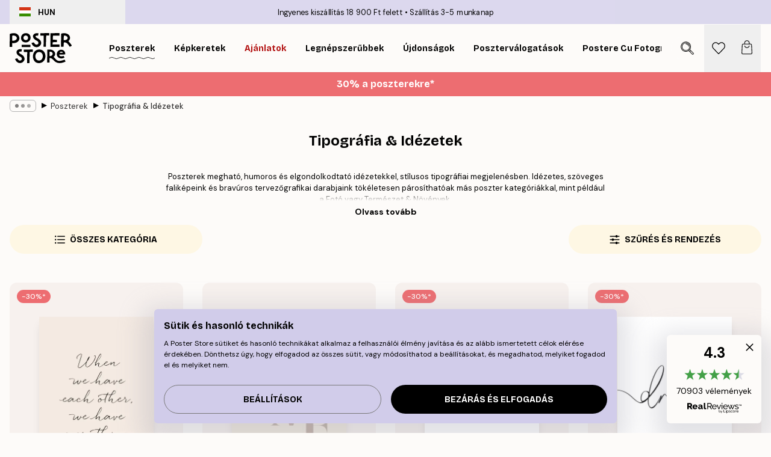

--- FILE ---
content_type: text/html; charset=utf-8
request_url: https://posterstore.hu/falikepek-poszterek/tipografia-idezetek/
body_size: 47807
content:
<!DOCTYPE html><html dir="ltr" lang="hu"><head><title>Vásárolj tipográfia és idézetes posztereket online</title><meta name="description" content="Poszterek megható, humoros és elgondolkodtató idézetekkel, stílusos tipográfiai megjelenésben. Remek árak! Ingyenes szállítás 13 900 Ft feletti rendelés esetén."/><meta charSet="utf-8"/><meta name="viewport" content="initial-scale=1.0, width=device-width"/><link rel="canonical" href="https://posterstore.hu/falikepek-poszterek/tipografia-idezetek/"/><link rel="alternate" hrefLang="en-ie" href="https://posterstore.ie/posters-prints/typography-quotes/"/><link rel="alternate" hrefLang="no-no" href="https://posterstore.no/plakater-posters/typografi-sitater/"/><link rel="alternate" hrefLang="en-ca" href="https://posterstore.ca/posters-prints/typography-quotes/"/><link rel="alternate" hrefLang="en-us" href="https://posterstore.com/posters-prints/typography-quotes/"/><link rel="alternate" hrefLang="en-au" href="https://posterstore.com/au/posters-prints/typography-quotes/"/><link rel="alternate" hrefLang="ro-ro" href="https://posterstore.com/ro/postere/citate-motivationale/"/><link rel="alternate" hrefLang="hu-hu" href="https://posterstore.hu/falikepek-poszterek/tipografia-idezetek/"/><link rel="alternate" hrefLang="en-hr" href="https://posterstore.eu/posters-prints/typography-quotes/"/><link rel="alternate" hrefLang="cs-cz" href="https://posterstore.cz/plakaty-obrazy/citaty-poster/"/><link rel="alternate" hrefLang="en-nz" href="https://posterstore.nz/posters-prints/typography-quotes/"/><link rel="alternate" hrefLang="ja-jp" href="https://posterstore.jp/E3-83-9D-E3-82-B9-E3-82-BF-E3-83-BC/E3-82-BF-E3-82-A4-E3-83-9D-E3-82-B0-E3-83-A9-E3-83-95-E3-82-A3--E6-96-87-E5-AD-97/"/><link rel="alternate" hrefLang="ko-kr" href="https://posterstore.kr/@/EC-95-84-ED-8A-B8-EC-9B-8C-ED-81-AC--ED-8F-AC-EC-8A-A4-ED-84-B0/ED-83-80-EC-9D-B4-ED-8F-AC-EA-B7-B8-EB-9D-BC-ED-94-BC--EC-BA-98-EB-A6-AC-EA-B7-B8-EB-9D-BC-ED-94-BC/"/><link rel="alternate" hrefLang="de-de" href="https://posterstore.de/bilder-poster/typografie-zitat/"/><link rel="alternate" hrefLang="fr-fr" href="https://posterstore.fr/affiches-posters/affiches-typographies-citations/"/><link rel="alternate" hrefLang="en-gb" href="https://posterstore.co.uk/posters-prints/typography-quotes/"/><link rel="alternate" hrefLang="sv-se" href="https://posterstore.se/tavlor-posters/text-citat/"/><link rel="alternate" hrefLang="da-dk" href="https://posterstore.dk/plakater/tekstplakater-citat/"/><link rel="alternate" hrefLang="nl-nl" href="https://posterstore.nl/posters/typografie-quotes-teksten/"/><link rel="alternate" hrefLang="de-at" href="https://posterstore.at/poster/typografie-zitat/"/><link rel="alternate" hrefLang="it-it" href="https://posterstore.it/stampe-poster/frasi-citazioni/"/><link rel="alternate" hrefLang="es-es" href="https://posterstore.es/posters/frases-citas/"/><link rel="alternate" hrefLang="nl-be" href="https://posterstore.be/posters/typografie-quotes-teksten/"/><link rel="alternate" hrefLang="fi-fi" href="https://posterstore.fi/julisteet/tekstitaulut/"/><link rel="alternate" hrefLang="de-ch" href="https://posterstore.ch/bilder-poster/typografie-zitat/"/><link rel="alternate" hrefLang="ar-ae" href="https://posterstore.ae/D8-A7-D9-84-D9-84-D9-88-D8-AD-D8-A7-D8-AA--D9-88-D8-A7-D9-84-D9-85-D8-B7-D8-A8-D9-88-D8-B9-D8-A7-D8-AA/D8-A7-D9-84-D8-B9-D8-A8-D8-A7-D8-B1-D8-A7-D8-AA--D9-88-D8-A7-D9-84-D9-85-D8-B7-D8-A8-D9-88-D8-B9-D8-A7-D8-AA/"/><link rel="alternate" hrefLang="pl-pl" href="https://posterstore.pl/plakaty-obrazy/typografia-cytaty/"/><link rel="alternate" hrefLang="fr-ca" href="https://posterstore.ca/fr-ca/affiches-posters/affiches-typographies-citations/"/><link rel="alternate" hrefLang="es-us" href="https://posterstore.com/es-us/posters/frases-citas/"/><link rel="alternate" hrefLang="it-ch" href="https://posterstore.ch/it-ch/stampe-poster/frasi-citazioni/"/><link rel="alternate" hrefLang="fr-ch" href="https://posterstore.ch/fr-ch/affiches-posters/affiches-typographies-citations/"/><link rel="alternate" hrefLang="fr-be" href="https://posterstore.be/fr-be/affiches-posters/affiches-typographies-citations/"/><link rel="alternate" hrefLang="de-be" href="https://posterstore.be/de-be/bilder-poster/typografie-zitat/"/><link rel="alternate" hrefLang="x-default" href="https://posterstore.com/posters-prints/typography-quotes/"/><meta property="og:description" content="Poszterek megható, humoros és elgondolkodtató idézetekkel, stílusos tipográfiai megjelenésben. Remek árak! Ingyenes szállítás 13 900 Ft feletti rendelés esetén."/><meta property="og:url" content="https://posterstore.hu/falikepek-poszterek/tipografia-idezetek/"/><meta property="og:site_name" content="Poster Store"/><link rel="preload" as="image" imageSrcSet="https://media.posterstore.com/site_images/68630b9b7d2ae084e1827cfc_1220789444_PS53180-8.jpg?auto=compress%2Cformat&amp;fit=max&amp;w=256 256w, https://media.posterstore.com/site_images/68630b9b7d2ae084e1827cfc_1220789444_PS53180-8.jpg?auto=compress%2Cformat&amp;fit=max&amp;w=384 384w, https://media.posterstore.com/site_images/68630b9b7d2ae084e1827cfc_1220789444_PS53180-8.jpg?auto=compress%2Cformat&amp;fit=max&amp;w=640 640w, https://media.posterstore.com/site_images/68630b9b7d2ae084e1827cfc_1220789444_PS53180-8.jpg?auto=compress%2Cformat&amp;fit=max&amp;w=750 750w, https://media.posterstore.com/site_images/68630b9b7d2ae084e1827cfc_1220789444_PS53180-8.jpg?auto=compress%2Cformat&amp;fit=max&amp;w=828 828w, https://media.posterstore.com/site_images/68630b9b7d2ae084e1827cfc_1220789444_PS53180-8.jpg?auto=compress%2Cformat&amp;fit=max&amp;w=1080 1080w, https://media.posterstore.com/site_images/68630b9b7d2ae084e1827cfc_1220789444_PS53180-8.jpg?auto=compress%2Cformat&amp;fit=max&amp;w=1200 1200w, https://media.posterstore.com/site_images/68630b9b7d2ae084e1827cfc_1220789444_PS53180-8.jpg?auto=compress%2Cformat&amp;fit=max&amp;w=1920 1920w, https://media.posterstore.com/site_images/68630b9b7d2ae084e1827cfc_1220789444_PS53180-8.jpg?auto=compress%2Cformat&amp;fit=max&amp;w=2048 2048w, https://media.posterstore.com/site_images/68630b9b7d2ae084e1827cfc_1220789444_PS53180-8.jpg?auto=compress%2Cformat&amp;fit=max&amp;w=3840 3840w" imageSizes="25vw" fetchpriority="high"/><link rel="preload" as="image" imageSrcSet="https://media.posterstore.com/site_images/685de4d467fd6077b6f2f6f8_1308545664_pp0460-8.jpg?auto=compress%2Cformat&amp;fit=max&amp;w=256 256w, https://media.posterstore.com/site_images/685de4d467fd6077b6f2f6f8_1308545664_pp0460-8.jpg?auto=compress%2Cformat&amp;fit=max&amp;w=384 384w, https://media.posterstore.com/site_images/685de4d467fd6077b6f2f6f8_1308545664_pp0460-8.jpg?auto=compress%2Cformat&amp;fit=max&amp;w=640 640w, https://media.posterstore.com/site_images/685de4d467fd6077b6f2f6f8_1308545664_pp0460-8.jpg?auto=compress%2Cformat&amp;fit=max&amp;w=750 750w, https://media.posterstore.com/site_images/685de4d467fd6077b6f2f6f8_1308545664_pp0460-8.jpg?auto=compress%2Cformat&amp;fit=max&amp;w=828 828w, https://media.posterstore.com/site_images/685de4d467fd6077b6f2f6f8_1308545664_pp0460-8.jpg?auto=compress%2Cformat&amp;fit=max&amp;w=1080 1080w, https://media.posterstore.com/site_images/685de4d467fd6077b6f2f6f8_1308545664_pp0460-8.jpg?auto=compress%2Cformat&amp;fit=max&amp;w=1200 1200w, https://media.posterstore.com/site_images/685de4d467fd6077b6f2f6f8_1308545664_pp0460-8.jpg?auto=compress%2Cformat&amp;fit=max&amp;w=1920 1920w, https://media.posterstore.com/site_images/685de4d467fd6077b6f2f6f8_1308545664_pp0460-8.jpg?auto=compress%2Cformat&amp;fit=max&amp;w=2048 2048w, https://media.posterstore.com/site_images/685de4d467fd6077b6f2f6f8_1308545664_pp0460-8.jpg?auto=compress%2Cformat&amp;fit=max&amp;w=3840 3840w" imageSizes="25vw" fetchpriority="high"/><link rel="preload" as="image" imageSrcSet="https://media.posterstore.com/site_images/6862aab60b074212f55c6334_778556301_PS51008-8.jpg?auto=compress%2Cformat&amp;fit=max&amp;w=256 256w, https://media.posterstore.com/site_images/6862aab60b074212f55c6334_778556301_PS51008-8.jpg?auto=compress%2Cformat&amp;fit=max&amp;w=384 384w, https://media.posterstore.com/site_images/6862aab60b074212f55c6334_778556301_PS51008-8.jpg?auto=compress%2Cformat&amp;fit=max&amp;w=640 640w, https://media.posterstore.com/site_images/6862aab60b074212f55c6334_778556301_PS51008-8.jpg?auto=compress%2Cformat&amp;fit=max&amp;w=750 750w, https://media.posterstore.com/site_images/6862aab60b074212f55c6334_778556301_PS51008-8.jpg?auto=compress%2Cformat&amp;fit=max&amp;w=828 828w, https://media.posterstore.com/site_images/6862aab60b074212f55c6334_778556301_PS51008-8.jpg?auto=compress%2Cformat&amp;fit=max&amp;w=1080 1080w, https://media.posterstore.com/site_images/6862aab60b074212f55c6334_778556301_PS51008-8.jpg?auto=compress%2Cformat&amp;fit=max&amp;w=1200 1200w, https://media.posterstore.com/site_images/6862aab60b074212f55c6334_778556301_PS51008-8.jpg?auto=compress%2Cformat&amp;fit=max&amp;w=1920 1920w, https://media.posterstore.com/site_images/6862aab60b074212f55c6334_778556301_PS51008-8.jpg?auto=compress%2Cformat&amp;fit=max&amp;w=2048 2048w, https://media.posterstore.com/site_images/6862aab60b074212f55c6334_778556301_PS51008-8.jpg?auto=compress%2Cformat&amp;fit=max&amp;w=3840 3840w" imageSizes="25vw" fetchpriority="high"/><link rel="preload" as="image" imageSrcSet="https://media.posterstore.com/site_images/6862a44185731f3c2fe544f8_1836993092_PS50954-8.jpg?auto=compress%2Cformat&amp;fit=max&amp;w=256 256w, https://media.posterstore.com/site_images/6862a44185731f3c2fe544f8_1836993092_PS50954-8.jpg?auto=compress%2Cformat&amp;fit=max&amp;w=384 384w, https://media.posterstore.com/site_images/6862a44185731f3c2fe544f8_1836993092_PS50954-8.jpg?auto=compress%2Cformat&amp;fit=max&amp;w=640 640w, https://media.posterstore.com/site_images/6862a44185731f3c2fe544f8_1836993092_PS50954-8.jpg?auto=compress%2Cformat&amp;fit=max&amp;w=750 750w, https://media.posterstore.com/site_images/6862a44185731f3c2fe544f8_1836993092_PS50954-8.jpg?auto=compress%2Cformat&amp;fit=max&amp;w=828 828w, https://media.posterstore.com/site_images/6862a44185731f3c2fe544f8_1836993092_PS50954-8.jpg?auto=compress%2Cformat&amp;fit=max&amp;w=1080 1080w, https://media.posterstore.com/site_images/6862a44185731f3c2fe544f8_1836993092_PS50954-8.jpg?auto=compress%2Cformat&amp;fit=max&amp;w=1200 1200w, https://media.posterstore.com/site_images/6862a44185731f3c2fe544f8_1836993092_PS50954-8.jpg?auto=compress%2Cformat&amp;fit=max&amp;w=1920 1920w, https://media.posterstore.com/site_images/6862a44185731f3c2fe544f8_1836993092_PS50954-8.jpg?auto=compress%2Cformat&amp;fit=max&amp;w=2048 2048w, https://media.posterstore.com/site_images/6862a44185731f3c2fe544f8_1836993092_PS50954-8.jpg?auto=compress%2Cformat&amp;fit=max&amp;w=3840 3840w" imageSizes="25vw" fetchpriority="high"/><link rel="preload" as="image" imageSrcSet="https://media.posterstore.com/site_images/67a5dd4e5d8e0ac40920aa1d_PS52682-4.jpg?auto=compress%2Cformat&amp;fit=max&amp;w=256 256w, https://media.posterstore.com/site_images/67a5dd4e5d8e0ac40920aa1d_PS52682-4.jpg?auto=compress%2Cformat&amp;fit=max&amp;w=384 384w, https://media.posterstore.com/site_images/67a5dd4e5d8e0ac40920aa1d_PS52682-4.jpg?auto=compress%2Cformat&amp;fit=max&amp;w=640 640w, https://media.posterstore.com/site_images/67a5dd4e5d8e0ac40920aa1d_PS52682-4.jpg?auto=compress%2Cformat&amp;fit=max&amp;w=750 750w, https://media.posterstore.com/site_images/67a5dd4e5d8e0ac40920aa1d_PS52682-4.jpg?auto=compress%2Cformat&amp;fit=max&amp;w=828 828w, https://media.posterstore.com/site_images/67a5dd4e5d8e0ac40920aa1d_PS52682-4.jpg?auto=compress%2Cformat&amp;fit=max&amp;w=1080 1080w, https://media.posterstore.com/site_images/67a5dd4e5d8e0ac40920aa1d_PS52682-4.jpg?auto=compress%2Cformat&amp;fit=max&amp;w=1200 1200w, https://media.posterstore.com/site_images/67a5dd4e5d8e0ac40920aa1d_PS52682-4.jpg?auto=compress%2Cformat&amp;fit=max&amp;w=1920 1920w, https://media.posterstore.com/site_images/67a5dd4e5d8e0ac40920aa1d_PS52682-4.jpg?auto=compress%2Cformat&amp;fit=max&amp;w=2048 2048w, https://media.posterstore.com/site_images/67a5dd4e5d8e0ac40920aa1d_PS52682-4.jpg?auto=compress%2Cformat&amp;fit=max&amp;w=3840 3840w" imageSizes="25vw" fetchpriority="high"/><link rel="preload" as="image" imageSrcSet="https://media.posterstore.com/site_images/6859d802a9ff5c24497a5e00_1772933781_7517-8.jpg?auto=compress%2Cformat&amp;fit=max&amp;w=256 256w, https://media.posterstore.com/site_images/6859d802a9ff5c24497a5e00_1772933781_7517-8.jpg?auto=compress%2Cformat&amp;fit=max&amp;w=384 384w, https://media.posterstore.com/site_images/6859d802a9ff5c24497a5e00_1772933781_7517-8.jpg?auto=compress%2Cformat&amp;fit=max&amp;w=640 640w, https://media.posterstore.com/site_images/6859d802a9ff5c24497a5e00_1772933781_7517-8.jpg?auto=compress%2Cformat&amp;fit=max&amp;w=750 750w, https://media.posterstore.com/site_images/6859d802a9ff5c24497a5e00_1772933781_7517-8.jpg?auto=compress%2Cformat&amp;fit=max&amp;w=828 828w, https://media.posterstore.com/site_images/6859d802a9ff5c24497a5e00_1772933781_7517-8.jpg?auto=compress%2Cformat&amp;fit=max&amp;w=1080 1080w, https://media.posterstore.com/site_images/6859d802a9ff5c24497a5e00_1772933781_7517-8.jpg?auto=compress%2Cformat&amp;fit=max&amp;w=1200 1200w, https://media.posterstore.com/site_images/6859d802a9ff5c24497a5e00_1772933781_7517-8.jpg?auto=compress%2Cformat&amp;fit=max&amp;w=1920 1920w, https://media.posterstore.com/site_images/6859d802a9ff5c24497a5e00_1772933781_7517-8.jpg?auto=compress%2Cformat&amp;fit=max&amp;w=2048 2048w, https://media.posterstore.com/site_images/6859d802a9ff5c24497a5e00_1772933781_7517-8.jpg?auto=compress%2Cformat&amp;fit=max&amp;w=3840 3840w" imageSizes="25vw" fetchpriority="high"/><link rel="preload" as="image" imageSrcSet="https://media.posterstore.com/site_images/68631dc87d2ae084e18280fe_1215715645_WB0104-8.jpg?auto=compress%2Cformat&amp;fit=max&amp;w=256 256w, https://media.posterstore.com/site_images/68631dc87d2ae084e18280fe_1215715645_WB0104-8.jpg?auto=compress%2Cformat&amp;fit=max&amp;w=384 384w, https://media.posterstore.com/site_images/68631dc87d2ae084e18280fe_1215715645_WB0104-8.jpg?auto=compress%2Cformat&amp;fit=max&amp;w=640 640w, https://media.posterstore.com/site_images/68631dc87d2ae084e18280fe_1215715645_WB0104-8.jpg?auto=compress%2Cformat&amp;fit=max&amp;w=750 750w, https://media.posterstore.com/site_images/68631dc87d2ae084e18280fe_1215715645_WB0104-8.jpg?auto=compress%2Cformat&amp;fit=max&amp;w=828 828w, https://media.posterstore.com/site_images/68631dc87d2ae084e18280fe_1215715645_WB0104-8.jpg?auto=compress%2Cformat&amp;fit=max&amp;w=1080 1080w, https://media.posterstore.com/site_images/68631dc87d2ae084e18280fe_1215715645_WB0104-8.jpg?auto=compress%2Cformat&amp;fit=max&amp;w=1200 1200w, https://media.posterstore.com/site_images/68631dc87d2ae084e18280fe_1215715645_WB0104-8.jpg?auto=compress%2Cformat&amp;fit=max&amp;w=1920 1920w, https://media.posterstore.com/site_images/68631dc87d2ae084e18280fe_1215715645_WB0104-8.jpg?auto=compress%2Cformat&amp;fit=max&amp;w=2048 2048w, https://media.posterstore.com/site_images/68631dc87d2ae084e18280fe_1215715645_WB0104-8.jpg?auto=compress%2Cformat&amp;fit=max&amp;w=3840 3840w" imageSizes="25vw" fetchpriority="high"/><link rel="preload" as="image" imageSrcSet="https://media.posterstore.com/site_images/6862d3bf7d2ae084e1826bfb_1427022733_PS52151-8.jpg?auto=compress%2Cformat&amp;fit=max&amp;w=256 256w, https://media.posterstore.com/site_images/6862d3bf7d2ae084e1826bfb_1427022733_PS52151-8.jpg?auto=compress%2Cformat&amp;fit=max&amp;w=384 384w, https://media.posterstore.com/site_images/6862d3bf7d2ae084e1826bfb_1427022733_PS52151-8.jpg?auto=compress%2Cformat&amp;fit=max&amp;w=640 640w, https://media.posterstore.com/site_images/6862d3bf7d2ae084e1826bfb_1427022733_PS52151-8.jpg?auto=compress%2Cformat&amp;fit=max&amp;w=750 750w, https://media.posterstore.com/site_images/6862d3bf7d2ae084e1826bfb_1427022733_PS52151-8.jpg?auto=compress%2Cformat&amp;fit=max&amp;w=828 828w, https://media.posterstore.com/site_images/6862d3bf7d2ae084e1826bfb_1427022733_PS52151-8.jpg?auto=compress%2Cformat&amp;fit=max&amp;w=1080 1080w, https://media.posterstore.com/site_images/6862d3bf7d2ae084e1826bfb_1427022733_PS52151-8.jpg?auto=compress%2Cformat&amp;fit=max&amp;w=1200 1200w, https://media.posterstore.com/site_images/6862d3bf7d2ae084e1826bfb_1427022733_PS52151-8.jpg?auto=compress%2Cformat&amp;fit=max&amp;w=1920 1920w, https://media.posterstore.com/site_images/6862d3bf7d2ae084e1826bfb_1427022733_PS52151-8.jpg?auto=compress%2Cformat&amp;fit=max&amp;w=2048 2048w, https://media.posterstore.com/site_images/6862d3bf7d2ae084e1826bfb_1427022733_PS52151-8.jpg?auto=compress%2Cformat&amp;fit=max&amp;w=3840 3840w" imageSizes="25vw" fetchpriority="high"/><link rel="preload" href="/_next/static/media/heart-outline.a7762d83.svg" as="image" fetchpriority="high"/><meta name="next-head-count" content="50"/><link rel="shortcut icon" href="/favicon.ico" type="image/x-icon"/><link rel="mask-icon" href="/mask-icon.svg" color="black"/><link rel="apple-touch-icon" href="/touch-icon.png"/><meta name="theme-color" content="#fff" media="(prefers-color-scheme: light)"/><meta name="theme-color" content="#fff" media="(prefers-color-scheme: dark)"/><meta name="theme-color" content="#fff"/><meta name="google" content="notranslate"/><link rel="preload" href="/_next/static/css/5183896d6e42ab29.css" as="style" crossorigin="anonymous"/><link rel="stylesheet" href="/_next/static/css/5183896d6e42ab29.css" crossorigin="anonymous" data-n-g=""/><link rel="preload" href="/_next/static/css/5f9502f05fa05a11.css" as="style" crossorigin="anonymous"/><link rel="stylesheet" href="/_next/static/css/5f9502f05fa05a11.css" crossorigin="anonymous" data-n-p=""/><noscript data-n-css=""></noscript><script defer="" crossorigin="anonymous" nomodule="" src="/_next/static/chunks/polyfills-42372ed130431b0a.js"></script><script defer="" src="/_next/static/chunks/2835-4bc3c0f7e336ac5a.js" crossorigin="anonymous"></script><script defer="" src="/_next/static/chunks/8873.300c9f0da21c1cce.js" crossorigin="anonymous"></script><script defer="" src="/_next/static/chunks/5921.5ccbfc10af8a5db7.js" crossorigin="anonymous"></script><script defer="" src="/_next/static/chunks/6329.c2ddccd701c6e831.js" crossorigin="anonymous"></script><script src="/_next/static/chunks/webpack-f412cb75a3fb2538.js" defer="" crossorigin="anonymous"></script><script src="/_next/static/chunks/framework-ad5a2060caaa3ac5.js" defer="" crossorigin="anonymous"></script><script src="/_next/static/chunks/main-bef785a8afe73322.js" defer="" crossorigin="anonymous"></script><script src="/_next/static/chunks/pages/_app-50fd63bcd540bdd5.js" defer="" crossorigin="anonymous"></script><script src="/_next/static/chunks/6028-bba8a1ef98af8e53.js" defer="" crossorigin="anonymous"></script><script src="/_next/static/chunks/3304-e3a129aeef24ad29.js" defer="" crossorigin="anonymous"></script><script src="/_next/static/chunks/7765-9cd804f32efda6e4.js" defer="" crossorigin="anonymous"></script><script src="/_next/static/chunks/5608-27c8be148ad06f18.js" defer="" crossorigin="anonymous"></script><script src="/_next/static/chunks/pages/%5B...slug%5D-ff12416d12a59a0e.js" defer="" crossorigin="anonymous"></script><script src="/_next/static/IVjfnzbWWCgDK2W1eKXE-/_buildManifest.js" defer="" crossorigin="anonymous"></script><script src="/_next/static/IVjfnzbWWCgDK2W1eKXE-/_ssgManifest.js" defer="" crossorigin="anonymous"></script></head><body class="notranslate" lang="hu"><noscript><iframe title="Google Tag Manager" src="https://www.googletagmanager.com/ns.html?id=GTM-T9G5H8D" height="0" width="0" style="display:none;visibility:hidden"></iframe></noscript><div id="__loading-indicator"></div><div id="__next"><script>history.scrollRestoration = "manual"</script><div id="app" data-project="PS" class="__variable_6e5d6a __variable_fc1bc1 font-body flex min-h-full flex-col"><a href="#main" class="visually-hidden">Skip to main content.</a><aside id="status" class="relative z-40 h-6 bg-brand-purple/75 px-4 w-content:h-10 z-40" aria-label="Status bar"><div class="relative m-auto flex h-full w-full max-w-header items-center"><button class="absolute z-10 hidden h-full w-48 items-center py-1 w-content:flex"><div class="relative flex h-full items-center rounded-md px-4 text-xs uppercase hover:bg-brand-purple active:bg-brand-purple ltr:-left-4 rtl:-right-4"><div class="relative me-3 flex" style="min-height:15.4px;min-width:19px"><img alt="Hungary flag icon" aria-hidden="true" loading="lazy" width="640" height="480" decoding="async" data-nimg="1" class="absolute h-full w-full object-cover" style="color:transparent" src="/_next/static/media/hu.692e97ca.svg"/></div><div class="flex h-4 items-center"><span class="font-bold" title="Hungary">HUN</span></div></div></button><span></span><div role="region" aria-label="Announcements" class="w-full h-full flex-1 relative"><ul class="flex w-full flex-center h-full"><li aria-posinset="1" aria-setsize="2" class="transition-opacity absolute w-full overflow-hidden flex flex-center opacity-100" style="transition-duration:500ms"><p class="truncate w-content:scale-90">Ingyenes kiszállítás 18 900 Ft felett</p></li><li aria-posinset="2" aria-setsize="2" class="transition-opacity absolute w-full overflow-hidden flex flex-center opacity-0 pointer-events-none" style="transition-duration:200ms"><p class="truncate w-content:scale-90">Szállítás 3-5 munkanap</p></li></ul></div></div></aside><header role="banner" class="sticky top-0 z-30" aria-label="Main navigation"><div class="flex h-16 items-center bg-brand-white px-1 shadow-sm lg:h-20 lg:px-4"><nav role="navigation" class="mx-auto flex w-full max-w-header items-center justify-between transition-all duration-500"><a class="flex transition-opacity duration-150 items-center justify-center lg:justify-start active:hover:opacity-60 active:hover:delay-0 active:hover:transition-none lg:w-[165px] max-w-content opacity-0" aria-current="false" href="https://posterstore.hu/"><img alt="Poster Store logo" loading="lazy" width="1143" height="557" decoding="async" data-nimg="1" class="lg:h-[50px] h-[32px] lg:my-4 w-auto lg:m-0 m-auto transition-opacity opacity-100 delay-300 lg:delay-500 w-content:delay-0 transition-opacity duration-500 opacity-100 delay-300" style="color:transparent" src="/_next/static/media/logo.efc2cd70.svg"/></a><section id="synapse-popover-group-Rqhr6" aria-label="Site navigation" class="hide-scrollbar me-4 hidden flex-1 overflow-x-auto lg:flex"><div class="group static" data-ph="top-nav"><a class="popover-button flex-center flex flex items-center capitalize font-display font-bold tracking-[0.5px] lg:tracking-[0.56px] text-xs lg:text-sm h-20 px-2.5 lg:px-4 whitespace-nowrap transition-colors duration-300 button-tertiary-active !ps-0" id="synapse-popover-R6qhr6-button" aria-expanded="false" href="https://posterstore.hu/falikepek-poszterek/"><span class="relative flex h-full items-center"><span class="relative tracking-normal">Poszterek<div class="absolute" style="overflow:hidden;background-image:url(&#x27;data:image/svg+xml;utf8,&lt;svg xmlns=&quot;http://www.w3.org/2000/svg&quot; viewBox=&quot;0 0 100 20&quot; preserveAspectRatio=&quot;none&quot;&gt;&lt;path d=&quot;M0,10 Q25,0 50,10 T100,10&quot; fill=&quot;none&quot; stroke=&quot;%23000&quot; stroke-width=&quot;4&quot; /&gt;&lt;/svg&gt;&#x27;);background-repeat:repeat-x;background-position:center;background-size:15px 5px;width:100%;height:10px;opacity:1"></div></span></span></a></div><div class="group static" data-ph="top-nav"><a class="popover-button flex-center flex flex items-center capitalize font-display font-bold tracking-[0.5px] lg:tracking-[0.56px] text-xs lg:text-sm h-20 px-2.5 lg:px-4 whitespace-nowrap transition-colors duration-300 button-tertiary-active" id="synapse-popover-Raqhr6-button" aria-expanded="false" href="https://posterstore.hu/keretek-kepkeretek/"><span class="relative flex h-full items-center"><span class="relative tracking-normal">Képkeretek<div class="absolute !opacity-0 group-hover:!opacity-50" style="overflow:hidden;background-image:url(&#x27;data:image/svg+xml;utf8,&lt;svg xmlns=&quot;http://www.w3.org/2000/svg&quot; viewBox=&quot;0 0 100 20&quot; preserveAspectRatio=&quot;none&quot;&gt;&lt;path d=&quot;M0,10 Q25,0 50,10 T100,10&quot; fill=&quot;none&quot; stroke=&quot;%23000&quot; stroke-width=&quot;4&quot; /&gt;&lt;/svg&gt;&#x27;);background-repeat:repeat-x;background-position:center;background-size:15px 5px;width:100%;height:10px;opacity:1"></div></span></span></a></div><div class="group" data-ph="top-nav"><a class="popover-button flex-center flex flex items-center capitalize font-display font-bold tracking-[0.5px] lg:tracking-[0.56px] text-xs lg:text-sm h-20 px-2.5 lg:px-4 whitespace-nowrap transition-colors duration-300 button-tertiary-active text-urgent" id="synapse-popover-Reqhr6-button" aria-expanded="false" aria-controls="synapse-popover-Reqhr6" href="https://posterstore.hu/akcio/"><span class="relative">Ajánlatok<div class="absolute !opacity-0 group-hover:!opacity-50" style="overflow:hidden;background-image:url(&#x27;data:image/svg+xml;utf8,&lt;svg xmlns=&quot;http://www.w3.org/2000/svg&quot; viewBox=&quot;0 0 100 20&quot; preserveAspectRatio=&quot;none&quot;&gt;&lt;path d=&quot;M0,10 Q25,0 50,10 T100,10&quot; fill=&quot;none&quot; stroke=&quot;%23B21010&quot; stroke-width=&quot;4&quot; /&gt;&lt;/svg&gt;&#x27;);background-repeat:repeat-x;background-position:center;background-size:15px 5px;width:100%;height:10px;opacity:1"></div></span></a></div><div class="group" data-ph="top-nav"><a class="popover-button flex-center flex flex items-center capitalize font-display font-bold tracking-[0.5px] lg:tracking-[0.56px] text-xs lg:text-sm h-20 px-2.5 lg:px-4 whitespace-nowrap transition-colors duration-300 button-tertiary-active" id="synapse-popover-Riqhr6-button" aria-expanded="false" aria-controls="synapse-popover-Riqhr6" href="https://posterstore.hu/falikepek-poszterek/bestsellers-legnebszerubbek/"><span class="relative">Legnépszerűbbek<div class="absolute !opacity-0 group-hover:!opacity-50" style="overflow:hidden;background-image:url(&#x27;data:image/svg+xml;utf8,&lt;svg xmlns=&quot;http://www.w3.org/2000/svg&quot; viewBox=&quot;0 0 100 20&quot; preserveAspectRatio=&quot;none&quot;&gt;&lt;path d=&quot;M0,10 Q25,0 50,10 T100,10&quot; fill=&quot;none&quot; stroke=&quot;%23000&quot; stroke-width=&quot;4&quot; /&gt;&lt;/svg&gt;&#x27;);background-repeat:repeat-x;background-position:center;background-size:15px 5px;width:100%;height:10px;opacity:1"></div></span></a></div><div class="group" data-ph="top-nav"><a class="popover-button flex-center flex flex items-center capitalize font-display font-bold tracking-[0.5px] lg:tracking-[0.56px] text-xs lg:text-sm h-20 px-2.5 lg:px-4 whitespace-nowrap transition-colors duration-300 button-tertiary-active" id="synapse-popover-Rmqhr6-button" aria-expanded="false" aria-controls="synapse-popover-Rmqhr6" href="https://posterstore.hu/falikepek-poszterek/ujdonsagok/"><span class="relative">Újdonságok<div class="absolute !opacity-0 group-hover:!opacity-50" style="overflow:hidden;background-image:url(&#x27;data:image/svg+xml;utf8,&lt;svg xmlns=&quot;http://www.w3.org/2000/svg&quot; viewBox=&quot;0 0 100 20&quot; preserveAspectRatio=&quot;none&quot;&gt;&lt;path d=&quot;M0,10 Q25,0 50,10 T100,10&quot; fill=&quot;none&quot; stroke=&quot;%23000&quot; stroke-width=&quot;4&quot; /&gt;&lt;/svg&gt;&#x27;);background-repeat:repeat-x;background-position:center;background-size:15px 5px;width:100%;height:10px;opacity:1"></div></span></a></div><div class="group" data-ph="top-nav"><a class="popover-button flex-center flex flex items-center capitalize font-display font-bold tracking-[0.5px] lg:tracking-[0.56px] text-xs lg:text-sm h-20 px-2.5 lg:px-4 whitespace-nowrap transition-colors duration-300 button-tertiary-active" id="synapse-popover-Rqqhr6-button" aria-expanded="false" aria-controls="synapse-popover-Rqqhr6" href="https://posterstore.hu/falikepek-poszterek/posztervalogatasok/"><span class="relative">Poszterválogatások<div class="absolute !opacity-0 group-hover:!opacity-50" style="overflow:hidden;background-image:url(&#x27;data:image/svg+xml;utf8,&lt;svg xmlns=&quot;http://www.w3.org/2000/svg&quot; viewBox=&quot;0 0 100 20&quot; preserveAspectRatio=&quot;none&quot;&gt;&lt;path d=&quot;M0,10 Q25,0 50,10 T100,10&quot; fill=&quot;none&quot; stroke=&quot;%23000&quot; stroke-width=&quot;4&quot; /&gt;&lt;/svg&gt;&#x27;);background-repeat:repeat-x;background-position:center;background-size:15px 5px;width:100%;height:10px;opacity:1"></div></span></a></div><div class="group" data-ph="top-nav"><a class="popover-button flex-center flex flex items-center capitalize font-display font-bold tracking-[0.5px] lg:tracking-[0.56px] text-xs lg:text-sm h-20 px-2.5 lg:px-4 whitespace-nowrap transition-colors duration-300 button-tertiary-active" id="synapse-popover-Ruqhr6-button" aria-expanded="false" aria-controls="synapse-popover-Ruqhr6" href="https://posterstore.hu/artwork/"><span class="relative">Postere cu Fotografii Personalizate<div class="absolute !opacity-0 group-hover:!opacity-50" style="overflow:hidden;background-image:url(&#x27;data:image/svg+xml;utf8,&lt;svg xmlns=&quot;http://www.w3.org/2000/svg&quot; viewBox=&quot;0 0 100 20&quot; preserveAspectRatio=&quot;none&quot;&gt;&lt;path d=&quot;M0,10 Q25,0 50,10 T100,10&quot; fill=&quot;none&quot; stroke=&quot;%23000&quot; stroke-width=&quot;4&quot; /&gt;&lt;/svg&gt;&#x27;);background-repeat:repeat-x;background-position:center;background-size:15px 5px;width:100%;height:10px;opacity:1"></div></span></a></div><div class="group" data-ph="top-nav"><a class="popover-button flex-center flex flex items-center capitalize font-display font-bold tracking-[0.5px] lg:tracking-[0.56px] text-xs lg:text-sm h-20 px-2.5 lg:px-4 whitespace-nowrap transition-colors duration-300 button-tertiary-active" id="synapse-popover-R12qhr6-button" aria-expanded="false" aria-controls="synapse-popover-R12qhr6" href="https://posterstore.hu/g/kreativ-otletek/"><span class="relative">Kép fal ötletek<div class="absolute !opacity-0 group-hover:!opacity-50" style="overflow:hidden;background-image:url(&#x27;data:image/svg+xml;utf8,&lt;svg xmlns=&quot;http://www.w3.org/2000/svg&quot; viewBox=&quot;0 0 100 20&quot; preserveAspectRatio=&quot;none&quot;&gt;&lt;path d=&quot;M0,10 Q25,0 50,10 T100,10&quot; fill=&quot;none&quot; stroke=&quot;%23000&quot; stroke-width=&quot;4&quot; /&gt;&lt;/svg&gt;&#x27;);background-repeat:repeat-x;background-position:center;background-size:15px 5px;width:100%;height:10px;opacity:1"></div></span></a></div><div class="group" data-ph="top-nav"><a class="popover-button flex-center flex flex items-center capitalize font-display font-bold tracking-[0.5px] lg:tracking-[0.56px] text-xs lg:text-sm h-20 px-2.5 lg:px-4 whitespace-nowrap transition-colors duration-300 button-tertiary-active" id="synapse-popover-R16qhr6-button" aria-expanded="false" aria-controls="synapse-popover-R16qhr6" href="https://posterstore.hu/igy-alkosd-meg-a-tokeletes-kep-faladat/"><span class="relative">Inspiráció és tippek<div class="absolute !opacity-0 group-hover:!opacity-50" style="overflow:hidden;background-image:url(&#x27;data:image/svg+xml;utf8,&lt;svg xmlns=&quot;http://www.w3.org/2000/svg&quot; viewBox=&quot;0 0 100 20&quot; preserveAspectRatio=&quot;none&quot;&gt;&lt;path d=&quot;M0,10 Q25,0 50,10 T100,10&quot; fill=&quot;none&quot; stroke=&quot;%23000&quot; stroke-width=&quot;4&quot; /&gt;&lt;/svg&gt;&#x27;);background-repeat:repeat-x;background-position:center;background-size:15px 5px;width:100%;height:10px;opacity:1"></div></span></a></div></section></nav></div></header><div id="promotional-banner" class="sticky top-0 z-20" style="top:0px"><button class="w-full"><aside aria-labelledby="synapse-promotional-banner-R31r6-title" class="flex flex-col flex-center text-center py-2 px-4 z-20 relative group" style="background:#ed6d71;color:#fff"><div class="max-w-header relative w-full"><div class="flex flex-col px-8"><span id="synapse-promotional-banner-R31r6-title" class="h3">30% a poszterekre*</span></div></div></aside></button></div><a href="https://posterstore.hu/promotion/akcio/"></a><span></span><main id="main" class="flex-1"><script type="application/ld+json">{
        "@context": "http://schema.org/",
        "@type": "CollectionPage",
        "name": "Vásárolj tipográfia és idézetes posztereket online",
        "headline": "Tipográfia & Idézetek",
        "description":
          "Sz&ouml;veges falik&eacute;pek st&iacute;lusos tipogr&aacute;fiai megjelen&eacute;sben     TIPOGR&Aacute;FIAI FALIK&Eacute;PEK  Egyszerű megjelen&eacute;sű, ugyanakkor m&eacute;gis erőteljes posztert szeretn&eacute;l, amely k&ouml;nnyen kombin&aacute;lhat&oacute; m&aacute;s fali dekor&aacute;ci&oacute;kkal? Gy&ouml;ny&ouml;rű sz&ouml;veges falik&eacute;peket gyűjt&ouml;tt&uuml;nk &ouml;ssze sz&aacute;modra, st&iacute;lusos tipogr&aacute;fiai megjelen&eacute;sben. A skandin&aacute;v design ihlette, tervezőgrafikai sz&ouml;veges falik&eacute;pek c&eacute;lja, hogy inspir&aacute;ljanak, &eacute;rzelmeket &eacute;bresszenek &eacute;s vizu&aacute;lisan lenyűg&ouml;zzenek. Tudtad, hogy a tipogr&aacute;fia a betűk elrendez&eacute;s&eacute;t, a betűt&iacute;pusok eszt&eacute;tikailag kiel&eacute;g&iacute;tő megold&aacute;sait foglalja mag&aacute;ban, melynek c&eacute;lja, hogy eszt&eacute;tikailag vonz&oacute; m&oacute;don jelen&iacute;tsen meg sz&ouml;vegeket, mintegy sz&ouml;veg-k&eacute;peket alkotva? Ezek a sz&ouml;veges falik&eacute;pek remek&uuml;l mutatnak term&eacute;szet t&eacute;m&aacute;j&uacute;, &aacute;llatos, konyhai vagy ak&aacute;r divat poszterek t&aacute;rsas&aacute;g&aacute;ban. Helyezz st&iacute;lusos sz&ouml;veges falik&eacute;peket eleg&aacute;ns fa vagy f&eacute;m k&eacute;pkeretekbe, egy igaz&aacute;n figyelemfelkeltő k&eacute;p fal kialak&iacute;t&aacute;s&aacute;hoz!      SZ&Ouml;VEGES FALIK&Eacute;PEK ID&Eacute;ZETEKKEL&nbsp;  Tipogr&aacute;fia f&oacute;kusz&uacute; sz&ouml;veges falik&eacute;pek mellett, e kateg&oacute;ri&aacute;ba sorakoztattuk id&eacute;zeteket megjelen&iacute;tő darabjainkat is. V&aacute;logat&aacute;sunkban angol id&eacute;zteket tal&aacute;lsz, amelyek humorosak, elgondolkodtat&oacute;ak, motiv&aacute;ci&oacute;t adnak az &eacute;lethez, vagy &eacute;ppen romantikus &eacute;rzelmeket k&ouml;zvet&iacute;tenek. A sz&ouml;veges falik&eacute;peken olyan h&iacute;ress&eacute;gek id&eacute;zeteit olvashatod, mint Coco Chanel, Marc Jacobs, Mark Twain &eacute;s Johnny Cash, Kate Moss, Bob Dylan, John Lennon, vagy Buddha. Kollekci&oacute;nk &ouml;ssze&aacute;ll&iacute;t&aacute;sakor nagy figyelmet ford&iacute;tottunk a k&ouml;zvet&iacute;teni k&iacute;v&aacute;nt &uuml;zenetre &eacute;s a sz&ouml;veges falik&eacute;pek t&ouml;k&eacute;letes grafikai megjelen&eacute;s&eacute;re, hogy a tartalom m&eacute;g erőteljesebb legyen, megfelelő vizu&aacute;lis form&aacute;j&aacute;nak k&ouml;sz&ouml;nhetően. A formai &eacute;s tartalmi &ouml;sszhangnak k&ouml;sz&ouml;nhetően, az id&eacute;zetekkel ell&aacute;tott sz&ouml;veges falik&eacute;pek igaz&aacute;n n&eacute;pszerűek, &iacute;gy alapvető elemei web&aacute;ruh&aacute;zunk k&iacute;n&aacute;lat&aacute;nak.",
        "breadcrumb": {
          "@type": "BreadcrumbList",
          "itemListElement": [{"@type":"ListItem","item":{"@id":"https://posterstore.hu/","name":"Poster Store"},"position":1},{"@type":"ListItem","item":{"@id":"https://posterstore.hu/falikepek-poszterek/","name":"Poszterek"},"position":2},{"@type":"ListItem","item":{"@id":"https://posterstore.hu/falikepek-poszterek/tipografia-idezetek/","name":"Tipográfia & Idézetek"},"position":3}]
        },
        "url": "https://posterstore.hu/falikepek-poszterek/tipografia-idezetek/",
        "mainEntity": {
          "@type": "ItemList",
          "url": "https://posterstore.hu/falikepek-poszterek/tipografia-idezetek/",
          "numberOfItems": 274,
          "itemListOrder": "https://schema.org/ItemListUnordered",
          "itemListElement": [{"@type":"ListItem","position":1,"item":{"@type":"Product","name":"Mindenünk Megvan Poszter","description":"Mindenünk Megvan Poszter","sku":"PS53180-5","image":"https://media.posterstore.com/site_images/68630b9b7d2ae084e1827cfc_1220789444_PS53180-8.jpg","url":"https://posterstore.hu/falikepek-poszterek/tipografia-idezetek/mindenunk-megvan-poszter/","brand":{"@type":"Brand","name":"Desenio"}}},{"@type":"ListItem","position":2,"item":{"@type":"Product","name":"Otthoni Bézs Személyes Poszter","description":"Otthoni Bézs Személyes Poszter","sku":"pp0460-5","image":"https://media.posterstore.com/site_images/685de4d467fd6077b6f2f6f8_1308545664_pp0460-8.jpg","url":"https://posterstore.hu/falikepek-poszterek/personalised-prints/otthoni-bezs-szemelyes-poszter/","brand":{"@type":"Brand","name":"Desenio"}}},{"@type":"ListItem","position":3,"item":{"@type":"Product","name":"Time to Relax poszter","description":"Time to Relax poszter","sku":"PS51008-14","image":"https://media.posterstore.com/site_images/6862aab60b074212f55c6334_778556301_PS51008-8.jpg","url":"https://posterstore.hu/falikepek-poszterek/tipografia-idezetek/time-to-relax-poszter/","brand":{"@type":"Brand","name":"Desenio"}}},{"@type":"ListItem","position":4,"item":{"@type":"Product","name":"Dream poszter","description":"Dream poszter","sku":"PS50954-24","image":"https://media.posterstore.com/site_images/6862a44185731f3c2fe544f8_1836993092_PS50954-8.jpg","url":"https://posterstore.hu/falikepek-poszterek/tipografia-idezetek/dream-poszter/","brand":{"@type":"Brand","name":"Desenio"}}},{"@type":"ListItem","position":5,"item":{"@type":"Product","name":"A semmittevés édessége poszter","description":"A semmittevés édessége poszter","sku":"PS52682-14","image":"https://media.posterstore.com/site_images/67a5dd4e5d8e0ac40920aa1d_PS52682-4.jpg","url":"https://posterstore.hu/falikepek-poszterek/tipografia-idezetek/a-semmitteves-edessege-poszter/","brand":{"@type":"Brand","name":"Desenio"}}},{"@type":"ListItem","position":6,"item":{"@type":"Product","name":"Prada Marfa poszter","description":"Prada Marfa poszter","sku":"7517-24","image":"https://media.posterstore.com/site_images/6859d802a9ff5c24497a5e00_1772933781_7517-8.jpg","url":"https://posterstore.hu/falikepek-poszterek/tipografia-idezetek/prada-marfa-poszter/","brand":{"@type":"Brand","name":"Desenio"}}},{"@type":"ListItem","position":7,"item":{"@type":"Product","name":"Harry Potter™ - Sirius Black Poszter","description":"Harry Potter™ - Sirius Black Poszter","sku":"WB0104-5","image":"https://media.posterstore.com/site_images/68631dc87d2ae084e18280fe_1215715645_WB0104-8.jpg","url":"https://posterstore.hu/falikepek-poszterek/external-brands/harry-potter/harry-potter-sirius-black-poszter/","brand":{"@type":"Brand","name":"Desenio"}}},{"@type":"ListItem","position":8,"item":{"@type":"Product","name":"Home Sweet Home Poster","description":"Home Sweet Home Poster","sku":"PS52151-14","image":"https://media.posterstore.com/site_images/6862d3bf7d2ae084e1826bfb_1427022733_PS52151-8.jpg","url":"https://posterstore.hu/falikepek-poszterek/tipografia-idezetek/home-sweet-home-poster/","brand":{"@type":"Brand","name":"Desenio"}}},{"@type":"ListItem","position":9,"item":{"@type":"Product","name":"Born to Stand Out poszter","description":"Born to Stand Out poszter","sku":"PS52111-8","image":"https://media.posterstore.com/site_images/6862d16d603ad773cc39a016_1424162814_PS52111-8.jpg","url":"https://posterstore.hu/falikepek-poszterek/illusztraciok-absztrakt/born-to-stand-out-poszter/","brand":{"@type":"Brand","name":"Desenio"}}},{"@type":"ListItem","position":10,"item":{"@type":"Product","name":"Az élet egy strandplakát","description":"Az élet egy strandplakát","sku":"PS52661-14","image":"https://media.posterstore.com/site_images/67a5dd515d8e0ac40920aab4_PS52661-4.jpg","url":"https://posterstore.hu/falikepek-poszterek/tipografia-idezetek/az-elet-egy-strandplakat/","brand":{"@type":"Brand","name":"Desenio"}}},{"@type":"ListItem","position":11,"item":{"@type":"Product","name":"Always Kiss me Goodnight poszter","description":"Always Kiss me Goodnight poszter","sku":"PS50003-14","image":"https://media.posterstore.com/site_images/685dbda555f01038f8f48535_74918271_PS50003-8.jpg","url":"https://posterstore.hu/falikepek-poszterek/tipografia-idezetek/always-kiss-me-goodnight-poszter/","brand":{"@type":"Brand","name":"Desenio"}}},{"@type":"ListItem","position":12,"item":{"@type":"Product","name":"Gold Home Poszter","description":"Gold Home Poszter","sku":"PS52428-24","image":"https://media.posterstore.com/site_images/6862e1ef0b074212f55c751c_855787100_PS52428-8.jpg","url":"https://posterstore.hu/falikepek-poszterek/tipografia-idezetek/gold-home-poszter/","brand":{"@type":"Brand","name":"Desenio"}}},{"@type":"ListItem","position":13,"item":{"@type":"Product","name":"Coco poszter","description":"Coco poszter","sku":"7448-36","image":"https://media.posterstore.com/site_images/6859d752c307ab98cee8d6d2_1552564216_7448-8.jpg","url":"https://posterstore.hu/falikepek-poszterek/tipografia-idezetek/coco-poszter/","brand":{"@type":"Brand","name":"Desenio"}}},{"@type":"ListItem","position":14,"item":{"@type":"Product","name":"Roald Dahl Magic poszter","description":"Roald Dahl Magic poszter","sku":"PS50235-14","image":"https://media.posterstore.com/site_images/685dc51267fd6077b6f2f294_289116_PS50235-8.jpg","url":"https://posterstore.hu/falikepek-poszterek/tipografia-idezetek/roald-dahl-magic-poszter/","brand":{"@type":"Brand","name":"Desenio"}}},{"@type":"ListItem","position":15,"item":{"@type":"Product","name":"Feelings. érzések poszter","description":"Feelings. érzések poszter","sku":"PS50088-14","image":"https://media.posterstore.com/site_images/685dc0e655f01038f8f48591_371301591_PS50088-8.jpg","url":"https://posterstore.hu/falikepek-poszterek/tipografia-idezetek/feelings-erzesek-poszter/","brand":{"@type":"Brand","name":"Desenio"}}},{"@type":"ListItem","position":16,"item":{"@type":"Product","name":"Borkalauz poszter","description":"Borkalauz poszter","sku":"PS50550-14","image":"https://media.posterstore.com/site_images/685ddb9967fd6077b6f2f5ad_396240376_PS50550-8.jpg","url":"https://posterstore.hu/falikepek-poszterek/konyha/borkalauz-poszter/","brand":{"@type":"Brand","name":"Desenio"}}},{"@type":"ListItem","position":17,"item":{"@type":"Product","name":"Where the Heart Is poszter","description":"Where the Heart Is poszter","sku":"PS51399-14","image":"https://media.posterstore.com/site_images/6862c6a80b074212f55c6b9b_513619434_PS51399-8.jpg","url":"https://posterstore.hu/falikepek-poszterek/tipografia-idezetek/where-the-heart-is-poszter/","brand":{"@type":"Brand","name":"Desenio"}}},{"@type":"ListItem","position":18,"item":{"@type":"Product","name":"Enjoy the Little Things poszter","description":"Enjoy the Little Things poszter","sku":"PS50075-14","image":"https://media.posterstore.com/site_images/685dc042caacebb10a60d0e8_224987835_PS50075-8.jpg","url":"https://posterstore.hu/falikepek-poszterek/gyerekszoba/enjoy-the-little-things-poszter/","brand":{"@type":"Brand","name":"Desenio"}}},{"@type":"ListItem","position":19,"item":{"@type":"Product","name":"Yesterday now tomorrow poszter","description":"Yesterday now tomorrow poszter","sku":"PS50411-14","image":"https://media.posterstore.com/site_images/685dc9668fdef2fa155e18d8_718628520_PS50411-8.jpg","url":"https://posterstore.hu/falikepek-poszterek/tipografia-idezetek/yesterday-now-tomorrow-poszter/","brand":{"@type":"Brand","name":"Desenio"}}},{"@type":"ListItem","position":20,"item":{"@type":"Product","name":"Hakuna Matata poszter","description":"Hakuna Matata poszter","sku":"8294-3","image":"https://media.posterstore.com/site_images/6859eb8d6e3c86983832dd90_1506485792_8294-8.jpg","url":"https://posterstore.hu/falikepek-poszterek/tipografia-idezetek/hakuna-matata-poszter/","brand":{"@type":"Brand","name":"Desenio"}}},{"@type":"ListItem","position":21,"item":{"@type":"Product","name":"Gold Love poszter","description":"Gold Love poszter","sku":"PS52086-24","image":"https://media.posterstore.com/site_images/6862d055603ad773cc399f48_1256233609_PS52086-8.jpg","url":"https://posterstore.hu/falikepek-poszterek/tipografia-idezetek/gold-love-poszter/","brand":{"@type":"Brand","name":"Desenio"}}},{"@type":"ListItem","position":22,"item":{"@type":"Product","name":"Good Things Take Time Poster","description":"Good Things Take Time Poster","sku":"PS52142-14","image":"https://media.posterstore.com/site_images/6862d32325436f8361d7540e_659273743_PS52142-8.jpg","url":"https://posterstore.hu/falikepek-poszterek/tipografia-idezetek/good-things-take-time-poster/","brand":{"@type":"Brand","name":"Desenio"}}},{"@type":"ListItem","position":23,"item":{"@type":"Product","name":"A tökéletes kombináció poszter","description":"A tökéletes kombináció poszter","sku":"PS52969-5","image":"https://media.posterstore.com/site_images/6863050e7d2ae084e1827adb_2002408514_PS52969-8.jpg","url":"https://posterstore.hu/falikepek-poszterek/konyha/a-tokeletes-kombinacio-poszter/","brand":{"@type":"Brand","name":"Desenio"}}},{"@type":"ListItem","position":24,"item":{"@type":"Product","name":"Supergirl™ - Playful Poszter","description":"Supergirl™ - Playful Poszter","sku":"WB0138-5","image":"https://media.posterstore.com/site_images/68631e940b074212f55c8465_243050098_WB0138-8.jpg","url":"https://posterstore.hu/falikepek-poszterek/external-brands/superman/supergirl-playful-poszter/","brand":{"@type":"Brand","name":"Desenio"}}},{"@type":"ListItem","position":25,"item":{"@type":"Product","name":"Élj megbánás nélkül poszter","description":"Élj megbánás nélkül poszter","sku":"PS52965-4","image":"https://media.posterstore.com/site_images/67a5dd285d8e0ac40920a36f_PS52965-4.jpg","url":"https://posterstore.hu/falikepek-poszterek/tipografia-idezetek/elj-megbanas-nelkul-poszter/","brand":{"@type":"Brand","name":"Desenio"}}},{"@type":"ListItem","position":26,"item":{"@type":"Product","name":"Make it Happen Poster","description":"Make it Happen Poster","sku":"PS52449-4","image":"https://media.posterstore.com/site_images/6862e2ed7d2ae084e18271a4_1121922209_PS52449-8.jpg","url":"https://posterstore.hu/falikepek-poszterek/tipografia-idezetek/make-it-happen-poster/","brand":{"@type":"Brand","name":"Desenio"}}},{"@type":"ListItem","position":27,"item":{"@type":"Product","name":"Darling Poster","description":"Darling Poster","sku":"PS52174-8","image":"https://media.posterstore.com/site_images/6862d4ee0b074212f55c70c0_1155573870_PS52174-8.jpg","url":"https://posterstore.hu/falikepek-poszterek/tipografia-idezetek/darling-poster/","brand":{"@type":"Brand","name":"Desenio"}}},{"@type":"ListItem","position":28,"item":{"@type":"Product","name":"But First Coffee poszter","description":"But First Coffee poszter","sku":"PS50037-14","image":"https://media.posterstore.com/site_images/685dbef08fdef2fa155e1633_1707279431_PS50037-8.jpg","url":"https://posterstore.hu/falikepek-poszterek/konyha/but-first-coffee-poszter/","brand":{"@type":"Brand","name":"Desenio"}}},{"@type":"ListItem","position":29,"item":{"@type":"Product","name":"Calm poszter","description":"Calm poszter","sku":"PS50762-14","image":"https://media.posterstore.com/site_images/685de31955f01038f8f48b41_639162062_PS50762-8.jpg","url":"https://posterstore.hu/falikepek-poszterek/tipografia-idezetek/calm-poszter/","brand":{"@type":"Brand","name":"Desenio"}}},{"@type":"ListItem","position":30,"item":{"@type":"Product","name":"All You Need is Love poszter","description":"All You Need is Love poszter","sku":"PS50834-14","image":"https://media.posterstore.com/site_images/68629db085731f3c2fe543ec_550361496_PS50834-8.jpg","url":"https://posterstore.hu/falikepek-poszterek/tipografia-idezetek/all-you-need-is-love-poszter/","brand":{"@type":"Brand","name":"Desenio"}}},{"@type":"ListItem","position":31,"item":{"@type":"Product","name":"All of my Tomorrows poszter","description":"All of my Tomorrows poszter","sku":"PS50002-14","image":"https://media.posterstore.com/site_images/685dbd8c67fd6077b6f2f161_844815556_PS50002-8.jpg","url":"https://posterstore.hu/falikepek-poszterek/tipografia-idezetek/all-of-my-tomorrows-poszter/","brand":{"@type":"Brand","name":"Desenio"}}},{"@type":"ListItem","position":32,"item":{"@type":"Product","name":"Bed. Now. poszter","description":"Bed. Now. poszter","sku":"13968-4","image":"https://media.posterstore.com/site_images/685b1019b9cc5cbf160827dc_1520753211_13968-8.jpg","url":"https://posterstore.hu/falikepek-poszterek/erzelmek-szerelem/bed-now-poszter/","brand":{"@type":"Brand","name":"Desenio"}}},{"@type":"ListItem","position":33,"item":{"@type":"Product","name":"You. Me. poszter","description":"You. Me. poszter","sku":"13967-14","image":"https://media.posterstore.com/site_images/685b10017319dd57f70212ad_535908871_13967-8.jpg","url":"https://posterstore.hu/falikepek-poszterek/erzelmek-szerelem/you-me-poszter/","brand":{"@type":"Brand","name":"Desenio"}}},{"@type":"ListItem","position":34,"item":{"@type":"Product","name":"To the Moon poszter","description":"To the Moon poszter","sku":"PS50486-14","image":"https://media.posterstore.com/site_images/685dcb218b7ca77dcb8af726_2119914870_PS50486-8.jpg","url":"https://posterstore.hu/falikepek-poszterek/tipografia-idezetek/to-the-moon-poszter/","brand":{"@type":"Brand","name":"Desenio"}}},{"@type":"ListItem","position":35,"item":{"@type":"Product","name":"See What Happens poszter","description":"See What Happens poszter","sku":"PS50796-14","image":"https://media.posterstore.com/site_images/68629c7092c536b9cc928be0_733963614_PS50796-8.jpg","url":"https://posterstore.hu/falikepek-poszterek/tipografia-idezetek/see-what-happens-poszter/","brand":{"@type":"Brand","name":"Desenio"}}},{"@type":"ListItem","position":36,"item":{"@type":"Product","name":"Bon Appétit poszter","description":"Bon Appétit poszter","sku":"PS50031-14","image":"https://media.posterstore.com/site_images/685dbed48b7ca77dcb8af4cc_1941802048_PS50031-8.jpg","url":"https://posterstore.hu/falikepek-poszterek/konyha/bon-appetit-poszter/","brand":{"@type":"Brand","name":"Desenio"}}},{"@type":"ListItem","position":37,"item":{"@type":"Product","name":"Together poszter","description":"Together poszter","sku":"PS50286-24","image":"https://media.posterstore.com/site_images/685dc5f78b7ca77dcb8af65d_1849511562_PS50286-8.jpg","url":"https://posterstore.hu/falikepek-poszterek/tipografia-idezetek/together-poszter/","brand":{"@type":"Brand","name":"Desenio"}}},{"@type":"ListItem","position":38,"item":{"@type":"Product","name":"Hot Chocolate Recipe Poster","description":"Hot Chocolate Recipe Poster","sku":"PS52292-14","image":"https://media.posterstore.com/site_images/6862da9d0b074212f55c720d_660479889_PS52292-8.jpg","url":"https://posterstore.hu/falikepek-poszterek/holiday/hot-chocolate-recipe-poster/","brand":{"@type":"Brand","name":"Desenio"}}},{"@type":"ListItem","position":39,"item":{"@type":"Product","name":"Ciao Bella poszter","description":"Ciao Bella poszter","sku":"PS50666-14","image":"https://media.posterstore.com/site_images/685ddee68fdef2fa155e1b4b_1804166728_PS50666-8.jpg","url":"https://posterstore.hu/falikepek-poszterek/tipografia-idezetek/ciao-bella-poszter/","brand":{"@type":"Brand","name":"Desenio"}}},{"@type":"ListItem","position":40,"item":{"@type":"Product","name":"Happy Soul poszter","description":"Happy Soul poszter","sku":"PS50888-24","image":"https://media.posterstore.com/site_images/6862a12c85731f3c2fe544c6_2144824277_PS50888-8.jpg","url":"https://posterstore.hu/falikepek-poszterek/tipografia-idezetek/happy-soul-poszter/","brand":{"@type":"Brand","name":"Desenio"}}},{"@type":"ListItem","position":41,"item":{"@type":"Product","name":"It's Not What We Have poszter","description":"It's Not What We Have poszter","sku":"PS50721-14","image":"https://media.posterstore.com/site_images/685de17097bfddc5cb9dbcba_2014775947_PS50721-8.jpg","url":"https://posterstore.hu/falikepek-poszterek/tipografia-idezetek/its-not-what-we-have-poszter/","brand":{"@type":"Brand","name":"Desenio"}}},{"@type":"ListItem","position":42,"item":{"@type":"Product","name":"Happy Holidays Poster","description":"Happy Holidays Poster","sku":"PS52295-14","image":"https://media.posterstore.com/site_images/6862daec7d2ae084e1826dfd_689755183_PS52295-8.jpg","url":"https://posterstore.hu/falikepek-poszterek/holiday-collection/happy-holidays-poster/","brand":{"@type":"Brand","name":"Desenio"}}},{"@type":"ListItem","position":43,"item":{"@type":"Product","name":"John Lennon Happy poszter","description":"John Lennon Happy poszter","sku":"PS50137-14","image":"https://media.posterstore.com/site_images/685dc21667fd6077b6f2f1cf_1471339213_PS50137-8.jpg","url":"https://posterstore.hu/falikepek-poszterek/tipografia-idezetek/john-lennon-happy-poszter/","brand":{"@type":"Brand","name":"Desenio"}}},{"@type":"ListItem","position":44,"item":{"@type":"Product","name":"I Need More Shoes poszter","description":"I Need More Shoes poszter","sku":"8267-8","image":"https://media.posterstore.com/site_images/6859eadac307ab98cee8d9d4_1837746018_8267-8.jpg","url":"https://posterstore.hu/falikepek-poszterek/tipografia-idezetek/i-need-more-shoes-poszter/","brand":{"@type":"Brand","name":"Desenio"}}},{"@type":"ListItem","position":45,"item":{"@type":"Product","name":"Good Vibes poszter","description":"Good Vibes poszter","sku":"PS52587-5","image":"https://media.posterstore.com/site_images/67a5dd5b5d8e0ac40920ac88_PS52587-4.jpg","url":"https://posterstore.hu/falikepek-poszterek/tipografia-idezetek/good-vibes-poszter/","brand":{"@type":"Brand","name":"Desenio"}}},{"@type":"ListItem","position":46,"item":{"@type":"Product","name":"Keep Life Simple poszter","description":"Keep Life Simple poszter","sku":"PS50142-8","image":"https://media.posterstore.com/site_images/685dc25d67fd6077b6f2f1d5_1997648104_PS50142-8.jpg","url":"https://posterstore.hu/falikepek-poszterek/tipografia-idezetek/keep-life-simple-poszter/","brand":{"@type":"Brand","name":"Desenio"}}},{"@type":"ListItem","position":47,"item":{"@type":"Product","name":"Inhale Exhale poszter","description":"Inhale Exhale poszter","sku":"PS50134-14","image":"https://media.posterstore.com/site_images/685dc20297bfddc5cb9db782_1959131583_PS50134-8.jpg","url":"https://posterstore.hu/falikepek-poszterek/tipografia-idezetek/inhale-exhale-poszter/","brand":{"@type":"Brand","name":"Desenio"}}},{"@type":"ListItem","position":48,"item":{"@type":"Product","name":"Do More of What Makes You Happy poszter","description":"Do More of What Makes You Happy poszter","sku":"PS50063-24","image":"https://media.posterstore.com/site_images/685dbf9dcaacebb10a60d0d8_696767291_PS50063-8.jpg","url":"https://posterstore.hu/falikepek-poszterek/tipografia-idezetek/do-more-of-what-makes-you-happy-poszter/","brand":{"@type":"Brand","name":"Desenio"}}}]
        },
        "potentialAction": {
          "@type": "SearchAction",
          "target": "https://posterstore.hu/search/?query={term}",
          "query": "required",
          "query-input": "required name=term"
        }
      }</script><div class="relative"><div></div><div class="transform bg-brand-white md:mx-4"><div class="flex max-w-header justify-between gap-12 md:mx-auto"><span></span><div class="relative flex w-full flex-col"><nav id="breadcrumbs" class="flex items-center w-full overflow-x-auto hide-scrollbar mask-x-scroll px-4 py-1 mb-6 md:ms-[-16px]" aria-label="Breadcrumb" data-ph="breadcrumbs"><div class="sticky start-0 z-10 flex items-center transition-opacity duration-150 shrink-0 opacity-100 delay-150"><div role="presentation" class="flex flex-center h-5 px-2 rounded-md me-2 border border-brand-500"><div class="rounded-full bg-black me-1 last:me-0" style="height:6px;width:6px;opacity:calc(0.5 - 0 * 0.1)"></div><div class="rounded-full bg-black me-1 last:me-0" style="height:6px;width:6px;opacity:calc(0.5 - 1 * 0.1)"></div><div class="rounded-full bg-black me-1 last:me-0" style="height:6px;width:6px;opacity:calc(0.5 - 2 * 0.1)"></div></div><div role="separator" aria-orientation="vertical" class="relative font-bold -top-px text-md start-px rtl-mirror">▸</div></div><ol class="flex flex-nowrap ps-1 ms-2" style="transform:translate3d(0px, 0px, 0px)"><li class="flex flex-nowrap mx-1 transition-opacity group duration-300 ltr:first:-ml-3 rtl:first:-mr-3 opacity-0 pointer-events-none"><a class="flex items-center me-2 group-last:me-0 whitespace-nowrap hover:underline truncate text-black/80 text-xs button-tertiary-active duration-300 transition-colors" tabindex="0" style="max-width:15rem" href="https://posterstore.hu/">Poster Store</a><div role="separator" aria-orientation="vertical" class="relative font-bold -top-px text-md start-px rtl-mirror">▸</div></li><li class="flex flex-nowrap mx-1 transition-opacity group duration-300 ltr:first:-ml-3 rtl:first:-mr-3 opacity-100"><a class="flex items-center me-2 group-last:me-0 whitespace-nowrap hover:underline truncate text-black/80 text-xs button-tertiary-active duration-300 transition-colors" tabindex="0" style="max-width:15rem" href="https://posterstore.hu/falikepek-poszterek/">Poszterek</a><div role="separator" aria-orientation="vertical" class="relative font-bold -top-px text-md start-px rtl-mirror">▸</div></li><li class="flex flex-nowrap mx-1 transition-opacity group duration-300 ltr:first:-ml-3 rtl:first:-mr-3 opacity-100"><a class="flex items-center me-2 group-last:me-0 whitespace-nowrap hover:underline truncate font-medium pe-3 text-black/80 text-xs button-tertiary-active duration-300 transition-colors" aria-current="page" tabindex="0" style="max-width:15rem" href="https://posterstore.hu/falikepek-poszterek/tipografia-idezetek/">Tipográfia &amp; Idézetek</a></li></ol></nav><div class="flex flex-col-reverse"><h1 class="h1 mb-8 px-4 text-center">Tipográfia &amp; Idézetek</h1></div><div class="relative mb-10"><div class="brand-defaults category-description fallback mask-b-scroll overflow-hidden" style="min-height:50px;max-height:50px"><p>Poszterek meghat&oacute;, humoros &eacute;s elgondolkodtat&oacute; id&eacute;zetekkel, st&iacute;lusos tipogr&aacute;fiai megjelen&eacute;sben. Id&eacute;zetes, sz&ouml;veges falik&eacute;peink &eacute;s brav&uacute;ros tervezőgrafikai darabjaink t&ouml;k&eacute;letesen p&aacute;ros&iacute;that&oacute;ak m&aacute;s poszter kateg&oacute;ri&aacute;kkal, mint p&eacute;ld&aacute;ul a Fot&oacute; vagy Term&eacute;szet &amp; N&ouml;v&eacute;nyek.</p></div><div role="button" aria-hidden="true" class="cursor-pointer button button-tertiary absolute mt-2 block w-full text-center no-underline">Olvass tovább</div></div><div class="z-10 mx-4 flex items-center rounded-3xl bg-brand-beige md:mx-0 md:bg-transparent justify-between"><button data-ph="category-nav" class="md:button-primary-beige w-full md:max-w-xs md:button px-4 flex flex-center md:py-0 py-3 group disabled:opacity-50"><img alt="Category toolbar icon" aria-hidden="true" loading="lazy" width="17" height="17" decoding="async" data-nimg="1" class="rtl-mirror" style="color:transparent" src="/_next/static/media/categories.4ad0298a.svg"/><span class="ms-2 truncate hidden xs:inline">Összes kategória</span></button><div class="h-5"><div class="md:hidden" style="overflow:hidden;background-image:url(&#x27;data:image/svg+xml;utf8,&lt;svg xmlns=&quot;http://www.w3.org/2000/svg&quot; viewBox=&quot;0 0 20 100&quot; preserveAspectRatio=&quot;none&quot;&gt;&lt;path d=&quot;M10,0 Q0,25 10,50 T10,100&quot; fill=&quot;none&quot; stroke=&quot;%23000&quot; stroke-width=&quot;4&quot; /&gt;&lt;/svg&gt;&#x27;);background-repeat:repeat-y;background-position:center;background-size:7px 10px;width:12px;height:100%;opacity:0.5"></div></div><button data-ph="category-filter-sort" sorting="custom" class="w-full md:max-w-xs md:button px-4 flex flex-center md:py-0 py-3 group disabled:opacity-50 md:button-primary-beige"><img alt="Category toolbar icon" aria-hidden="true" loading="lazy" width="17" height="17" decoding="async" data-nimg="1" style="color:transparent" src="/_next/static/media/filter.96470d11.svg"/><span class="ms-2 truncate hidden xs:inline">Szűrés és rendezés</span><span class="relative left-1 top-0 font-body sm:-top-px"></span></button></div><span></span><div class="mx-4 md:mx-0"><section class="grid grid-cols-2 mt-8 mb-auto md:mt-12 gap-x-4 gap-y-8 sm:gap-x-6 sm:gap-y-8 sm:grid-cols-3 lg:grid-cols-4 lg:gap-x-8 lg:gap-y-8" id="synapse-product-list-Rm9kab6" role="feed" aria-live="polite" aria-atomic="false" aria-relevant="all" aria-busy="false" aria-label="Tipográfia &amp; Idézetek"><article id="synapse-product-card-R6m9kab6" aria-setsize="8" aria-posinset="1" aria-labelledby="synapse-product-card-R6m9kab6-title" aria-describedby="synapse-product-card-R6m9kab6-price" class="w-full"><a class="block pinterest-enabled mb-3 lg:mb-6 pinterest-enabled" href="https://posterstore.hu/p/falikepek-poszterek/tipografia-idezetek/mindenunk-megvan-poszter/"><div class="relative"><div class="group relative h-0 w-full rounded-xl overflow-hidden bg-brand-ivory-300" style="padding-bottom:132%"><div class="absolute w-full transition-opacity transform-center px-[20%] sm:px-[17%] opacity-100"><img alt="Pasztell bézs poster fekete kalligrafikus betűkkel: When we have each other, we have everything. felirat." fetchpriority="high" width="154" height="215.6" decoding="async" data-nimg="1" class="h-full w-full shadow-md md:shadow-lg" style="color:transparent;max-width:100%;background-size:cover;background-position:50% 50%;background-repeat:no-repeat;background-image:url(&quot;data:image/svg+xml;charset=utf-8,%3Csvg xmlns=&#x27;http://www.w3.org/2000/svg&#x27; viewBox=&#x27;0 0 154 215.6&#x27;%3E%3Cfilter id=&#x27;b&#x27; color-interpolation-filters=&#x27;sRGB&#x27;%3E%3CfeGaussianBlur stdDeviation=&#x27;20&#x27;/%3E%3CfeColorMatrix values=&#x27;1 0 0 0 0 0 1 0 0 0 0 0 1 0 0 0 0 0 100 -1&#x27; result=&#x27;s&#x27;/%3E%3CfeFlood x=&#x27;0&#x27; y=&#x27;0&#x27; width=&#x27;100%25&#x27; height=&#x27;100%25&#x27;/%3E%3CfeComposite operator=&#x27;out&#x27; in=&#x27;s&#x27;/%3E%3CfeComposite in2=&#x27;SourceGraphic&#x27;/%3E%3CfeGaussianBlur stdDeviation=&#x27;20&#x27;/%3E%3C/filter%3E%3Cimage width=&#x27;100%25&#x27; height=&#x27;100%25&#x27; x=&#x27;0&#x27; y=&#x27;0&#x27; preserveAspectRatio=&#x27;none&#x27; style=&#x27;filter: url(%23b);&#x27; href=&#x27;[data-uri]&#x27;/%3E%3C/svg%3E&quot;)" sizes="25vw" srcSet="https://media.posterstore.com/site_images/68630b9b7d2ae084e1827cfc_1220789444_PS53180-8.jpg?auto=compress%2Cformat&amp;fit=max&amp;w=256 256w, https://media.posterstore.com/site_images/68630b9b7d2ae084e1827cfc_1220789444_PS53180-8.jpg?auto=compress%2Cformat&amp;fit=max&amp;w=384 384w, https://media.posterstore.com/site_images/68630b9b7d2ae084e1827cfc_1220789444_PS53180-8.jpg?auto=compress%2Cformat&amp;fit=max&amp;w=640 640w, https://media.posterstore.com/site_images/68630b9b7d2ae084e1827cfc_1220789444_PS53180-8.jpg?auto=compress%2Cformat&amp;fit=max&amp;w=750 750w, https://media.posterstore.com/site_images/68630b9b7d2ae084e1827cfc_1220789444_PS53180-8.jpg?auto=compress%2Cformat&amp;fit=max&amp;w=828 828w, https://media.posterstore.com/site_images/68630b9b7d2ae084e1827cfc_1220789444_PS53180-8.jpg?auto=compress%2Cformat&amp;fit=max&amp;w=1080 1080w, https://media.posterstore.com/site_images/68630b9b7d2ae084e1827cfc_1220789444_PS53180-8.jpg?auto=compress%2Cformat&amp;fit=max&amp;w=1200 1200w, https://media.posterstore.com/site_images/68630b9b7d2ae084e1827cfc_1220789444_PS53180-8.jpg?auto=compress%2Cformat&amp;fit=max&amp;w=1920 1920w, https://media.posterstore.com/site_images/68630b9b7d2ae084e1827cfc_1220789444_PS53180-8.jpg?auto=compress%2Cformat&amp;fit=max&amp;w=2048 2048w, https://media.posterstore.com/site_images/68630b9b7d2ae084e1827cfc_1220789444_PS53180-8.jpg?auto=compress%2Cformat&amp;fit=max&amp;w=3840 3840w" src="https://media.posterstore.com/site_images/68630b9b7d2ae084e1827cfc_1220789444_PS53180-8.jpg?auto=compress%2Cformat&amp;fit=max&amp;w=3840"/></div></div><div class="flex flex-wrap items-baseline gap-2 absolute top-2 start-2 md:top-3 md:start-3"><span class="text-center font-medium py-0.5 px-2 font-bold text-tiny !rounded-full" style="background-color:#ed6d71;color:#fff">-30%*</span></div><button data-ph="product-card-favorite-button" aria-label="Remove this product from wishlist" class="absolute p-3 md:p-4 end-0 bottom-0 transition duration-300 active:duration-0 active:scale-90 scale-100" style="min-height:20px;min-width:20px"><img alt="Heart icon" aria-hidden="true" fetchpriority="high" width="20" height="20" decoding="async" data-nimg="1" style="color:transparent;width:20px;height:20px" src="/_next/static/media/heart-outline.a7762d83.svg"/></button></div><span class="-mb-2 mt-3 flex truncate text-xs text-brand-900 sm:mt-1"> </span><section class="relative mt-2 flex h-full flex-1 flex-col overflow-hidden"><p id="synapse-product-card-R6m9kab6-title" class="truncate pe-7 font-display font-bold hover:underline">Mindenünk Megvan Poszter</p><span id="synapse-product-card-R6m9kab6-price" class="font-medium text-xs whitespace-nowrap"><ins class="text-urgent" aria-label="Sale price: From 3289,30 Ft">3289,30 Ft-tól</ins><del class="text-gray-600 ms-1" aria-label="Original price: 4699 Ft">4699 Ft</del></span></section></a></article><article id="synapse-product-card-Ram9kab6" aria-setsize="8" aria-posinset="2" aria-labelledby="synapse-product-card-Ram9kab6-title" aria-describedby="synapse-product-card-Ram9kab6-price" class="w-full"><a class="block pinterest-enabled mb-3 lg:mb-6 pinterest-enabled" href="https://posterstore.hu/p/falikepek-poszterek/personalised-prints/otthoni-bezs-szemelyes-poszter/"><div class="relative"><div class="group relative h-0 w-full rounded-xl overflow-hidden bg-brand-ivory-300" style="padding-bottom:132%"><div class="absolute w-full transition-opacity transform-center px-[20%] sm:px-[17%] opacity-100"><img alt="Egy bézs színű személyre szabott poszter, melyen a HOME szó szerepel, alatta a család neve és az 1995 óta felirat." fetchpriority="high" width="154" height="215.6" decoding="async" data-nimg="1" class="h-full w-full shadow-md md:shadow-lg" style="color:transparent;max-width:100%;background-size:cover;background-position:50% 50%;background-repeat:no-repeat;background-image:url(&quot;data:image/svg+xml;charset=utf-8,%3Csvg xmlns=&#x27;http://www.w3.org/2000/svg&#x27; viewBox=&#x27;0 0 154 215.6&#x27;%3E%3Cfilter id=&#x27;b&#x27; color-interpolation-filters=&#x27;sRGB&#x27;%3E%3CfeGaussianBlur stdDeviation=&#x27;20&#x27;/%3E%3CfeColorMatrix values=&#x27;1 0 0 0 0 0 1 0 0 0 0 0 1 0 0 0 0 0 100 -1&#x27; result=&#x27;s&#x27;/%3E%3CfeFlood x=&#x27;0&#x27; y=&#x27;0&#x27; width=&#x27;100%25&#x27; height=&#x27;100%25&#x27;/%3E%3CfeComposite operator=&#x27;out&#x27; in=&#x27;s&#x27;/%3E%3CfeComposite in2=&#x27;SourceGraphic&#x27;/%3E%3CfeGaussianBlur stdDeviation=&#x27;20&#x27;/%3E%3C/filter%3E%3Cimage width=&#x27;100%25&#x27; height=&#x27;100%25&#x27; x=&#x27;0&#x27; y=&#x27;0&#x27; preserveAspectRatio=&#x27;none&#x27; style=&#x27;filter: url(%23b);&#x27; href=&#x27;[data-uri]&#x27;/%3E%3C/svg%3E&quot;)" sizes="25vw" srcSet="https://media.posterstore.com/site_images/685de4d467fd6077b6f2f6f8_1308545664_pp0460-8.jpg?auto=compress%2Cformat&amp;fit=max&amp;w=256 256w, https://media.posterstore.com/site_images/685de4d467fd6077b6f2f6f8_1308545664_pp0460-8.jpg?auto=compress%2Cformat&amp;fit=max&amp;w=384 384w, https://media.posterstore.com/site_images/685de4d467fd6077b6f2f6f8_1308545664_pp0460-8.jpg?auto=compress%2Cformat&amp;fit=max&amp;w=640 640w, https://media.posterstore.com/site_images/685de4d467fd6077b6f2f6f8_1308545664_pp0460-8.jpg?auto=compress%2Cformat&amp;fit=max&amp;w=750 750w, https://media.posterstore.com/site_images/685de4d467fd6077b6f2f6f8_1308545664_pp0460-8.jpg?auto=compress%2Cformat&amp;fit=max&amp;w=828 828w, https://media.posterstore.com/site_images/685de4d467fd6077b6f2f6f8_1308545664_pp0460-8.jpg?auto=compress%2Cformat&amp;fit=max&amp;w=1080 1080w, https://media.posterstore.com/site_images/685de4d467fd6077b6f2f6f8_1308545664_pp0460-8.jpg?auto=compress%2Cformat&amp;fit=max&amp;w=1200 1200w, https://media.posterstore.com/site_images/685de4d467fd6077b6f2f6f8_1308545664_pp0460-8.jpg?auto=compress%2Cformat&amp;fit=max&amp;w=1920 1920w, https://media.posterstore.com/site_images/685de4d467fd6077b6f2f6f8_1308545664_pp0460-8.jpg?auto=compress%2Cformat&amp;fit=max&amp;w=2048 2048w, https://media.posterstore.com/site_images/685de4d467fd6077b6f2f6f8_1308545664_pp0460-8.jpg?auto=compress%2Cformat&amp;fit=max&amp;w=3840 3840w" src="https://media.posterstore.com/site_images/685de4d467fd6077b6f2f6f8_1308545664_pp0460-8.jpg?auto=compress%2Cformat&amp;fit=max&amp;w=3840"/></div></div><button data-ph="product-card-favorite-button" aria-label="Remove this product from wishlist" class="absolute p-3 md:p-4 end-0 bottom-0 transition duration-300 active:duration-0 active:scale-90 scale-100" style="min-height:20px;min-width:20px"><img alt="Heart icon" aria-hidden="true" fetchpriority="high" width="20" height="20" decoding="async" data-nimg="1" style="color:transparent;width:20px;height:20px" src="/_next/static/media/heart-outline.a7762d83.svg"/></button></div><span class="-mb-2 mt-3 flex truncate text-xs text-brand-900 sm:mt-1"><span class="uppercase">PERSONALISED PRINT</span> </span><section class="relative mt-2 flex h-full flex-1 flex-col overflow-hidden"><p id="synapse-product-card-Ram9kab6-title" class="truncate pe-7 font-display font-bold hover:underline">Otthoni Bézs Személyes Poszter</p><span id="synapse-product-card-Ram9kab6-price" class="font-medium text-xs whitespace-nowrap"><span aria-label="Price: From 10 999 Ft">10 999 Ft-tól</span></span></section></a></article><article id="synapse-product-card-Rem9kab6" aria-setsize="8" aria-posinset="3" aria-labelledby="synapse-product-card-Rem9kab6-title" aria-describedby="synapse-product-card-Rem9kab6-price" class="w-full"><a class="block pinterest-enabled mb-3 lg:mb-6 pinterest-enabled" href="https://posterstore.hu/p/falikepek-poszterek/tipografia-idezetek/time-to-relax-poszter/"><div class="relative"><div class="group relative h-0 w-full rounded-xl overflow-hidden bg-brand-ivory-300" style="padding-bottom:132%"><div class="absolute w-full transition-opacity transform-center px-[20%] sm:px-[17%] opacity-100"><img alt="Fekete-fehér poster a Time to RELAX felirattal, ahol a Time to felirat vékony, kurzív betűtípussal, a RELAX pedig vastagabb, tal" fetchpriority="high" width="154" height="215.6" decoding="async" data-nimg="1" class="h-full w-full shadow-md md:shadow-lg" style="color:transparent;max-width:100%;background-size:cover;background-position:50% 50%;background-repeat:no-repeat;background-image:url(&quot;data:image/svg+xml;charset=utf-8,%3Csvg xmlns=&#x27;http://www.w3.org/2000/svg&#x27; viewBox=&#x27;0 0 154 215.6&#x27;%3E%3Cfilter id=&#x27;b&#x27; color-interpolation-filters=&#x27;sRGB&#x27;%3E%3CfeGaussianBlur stdDeviation=&#x27;20&#x27;/%3E%3CfeColorMatrix values=&#x27;1 0 0 0 0 0 1 0 0 0 0 0 1 0 0 0 0 0 100 -1&#x27; result=&#x27;s&#x27;/%3E%3CfeFlood x=&#x27;0&#x27; y=&#x27;0&#x27; width=&#x27;100%25&#x27; height=&#x27;100%25&#x27;/%3E%3CfeComposite operator=&#x27;out&#x27; in=&#x27;s&#x27;/%3E%3CfeComposite in2=&#x27;SourceGraphic&#x27;/%3E%3CfeGaussianBlur stdDeviation=&#x27;20&#x27;/%3E%3C/filter%3E%3Cimage width=&#x27;100%25&#x27; height=&#x27;100%25&#x27; x=&#x27;0&#x27; y=&#x27;0&#x27; preserveAspectRatio=&#x27;none&#x27; style=&#x27;filter: url(%23b);&#x27; href=&#x27;[data-uri]&#x27;/%3E%3C/svg%3E&quot;)" sizes="25vw" srcSet="https://media.posterstore.com/site_images/6862aab60b074212f55c6334_778556301_PS51008-8.jpg?auto=compress%2Cformat&amp;fit=max&amp;w=256 256w, https://media.posterstore.com/site_images/6862aab60b074212f55c6334_778556301_PS51008-8.jpg?auto=compress%2Cformat&amp;fit=max&amp;w=384 384w, https://media.posterstore.com/site_images/6862aab60b074212f55c6334_778556301_PS51008-8.jpg?auto=compress%2Cformat&amp;fit=max&amp;w=640 640w, https://media.posterstore.com/site_images/6862aab60b074212f55c6334_778556301_PS51008-8.jpg?auto=compress%2Cformat&amp;fit=max&amp;w=750 750w, https://media.posterstore.com/site_images/6862aab60b074212f55c6334_778556301_PS51008-8.jpg?auto=compress%2Cformat&amp;fit=max&amp;w=828 828w, https://media.posterstore.com/site_images/6862aab60b074212f55c6334_778556301_PS51008-8.jpg?auto=compress%2Cformat&amp;fit=max&amp;w=1080 1080w, https://media.posterstore.com/site_images/6862aab60b074212f55c6334_778556301_PS51008-8.jpg?auto=compress%2Cformat&amp;fit=max&amp;w=1200 1200w, https://media.posterstore.com/site_images/6862aab60b074212f55c6334_778556301_PS51008-8.jpg?auto=compress%2Cformat&amp;fit=max&amp;w=1920 1920w, https://media.posterstore.com/site_images/6862aab60b074212f55c6334_778556301_PS51008-8.jpg?auto=compress%2Cformat&amp;fit=max&amp;w=2048 2048w, https://media.posterstore.com/site_images/6862aab60b074212f55c6334_778556301_PS51008-8.jpg?auto=compress%2Cformat&amp;fit=max&amp;w=3840 3840w" src="https://media.posterstore.com/site_images/6862aab60b074212f55c6334_778556301_PS51008-8.jpg?auto=compress%2Cformat&amp;fit=max&amp;w=3840"/></div></div><div class="flex flex-wrap items-baseline gap-2 absolute top-2 start-2 md:top-3 md:start-3"><span class="text-center font-medium py-0.5 px-2 font-bold text-tiny !rounded-full" style="background-color:#ed6d71;color:#fff">-30%*</span></div><button data-ph="product-card-favorite-button" aria-label="Remove this product from wishlist" class="absolute p-3 md:p-4 end-0 bottom-0 transition duration-300 active:duration-0 active:scale-90 scale-100" style="min-height:20px;min-width:20px"><img alt="Heart icon" aria-hidden="true" fetchpriority="high" width="20" height="20" decoding="async" data-nimg="1" style="color:transparent;width:20px;height:20px" src="/_next/static/media/heart-outline.a7762d83.svg"/></button></div><span class="-mb-2 mt-3 flex truncate text-xs text-brand-900 sm:mt-1"> </span><section class="relative mt-2 flex h-full flex-1 flex-col overflow-hidden"><p id="synapse-product-card-Rem9kab6-title" class="truncate pe-7 font-display font-bold hover:underline">Time to Relax poszter</p><span id="synapse-product-card-Rem9kab6-price" class="font-medium text-xs whitespace-nowrap"><ins class="text-urgent" aria-label="Sale price: From 3289,30 Ft">3289,30 Ft-tól</ins><del class="text-gray-600 ms-1" aria-label="Original price: 4699 Ft">4699 Ft</del></span></section></a></article><article id="synapse-product-card-Rim9kab6" aria-setsize="8" aria-posinset="4" aria-labelledby="synapse-product-card-Rim9kab6-title" aria-describedby="synapse-product-card-Rim9kab6-price" class="w-full"><a class="block pinterest-enabled mb-3 lg:mb-6 pinterest-enabled" href="https://posterstore.hu/p/falikepek-poszterek/tipografia-idezetek/dream-poszter/"><div class="relative"><div class="group relative h-0 w-full rounded-xl overflow-hidden bg-brand-ivory-300" style="padding-bottom:132%"><div class="absolute w-full transition-opacity transform-center px-[20%] sm:px-[17%] opacity-100"><img alt="A dream feliratú fekete-fehér poster, melyen a szó egyetlen, folytonos vonallal van írva." fetchpriority="high" width="154" height="215.6" decoding="async" data-nimg="1" class="h-full w-full shadow-md md:shadow-lg" style="color:transparent;max-width:100%;background-size:cover;background-position:50% 50%;background-repeat:no-repeat;background-image:url(&quot;data:image/svg+xml;charset=utf-8,%3Csvg xmlns=&#x27;http://www.w3.org/2000/svg&#x27; viewBox=&#x27;0 0 154 215.6&#x27;%3E%3Cfilter id=&#x27;b&#x27; color-interpolation-filters=&#x27;sRGB&#x27;%3E%3CfeGaussianBlur stdDeviation=&#x27;20&#x27;/%3E%3CfeColorMatrix values=&#x27;1 0 0 0 0 0 1 0 0 0 0 0 1 0 0 0 0 0 100 -1&#x27; result=&#x27;s&#x27;/%3E%3CfeFlood x=&#x27;0&#x27; y=&#x27;0&#x27; width=&#x27;100%25&#x27; height=&#x27;100%25&#x27;/%3E%3CfeComposite operator=&#x27;out&#x27; in=&#x27;s&#x27;/%3E%3CfeComposite in2=&#x27;SourceGraphic&#x27;/%3E%3CfeGaussianBlur stdDeviation=&#x27;20&#x27;/%3E%3C/filter%3E%3Cimage width=&#x27;100%25&#x27; height=&#x27;100%25&#x27; x=&#x27;0&#x27; y=&#x27;0&#x27; preserveAspectRatio=&#x27;none&#x27; style=&#x27;filter: url(%23b);&#x27; href=&#x27;[data-uri]&#x27;/%3E%3C/svg%3E&quot;)" sizes="25vw" srcSet="https://media.posterstore.com/site_images/6862a44185731f3c2fe544f8_1836993092_PS50954-8.jpg?auto=compress%2Cformat&amp;fit=max&amp;w=256 256w, https://media.posterstore.com/site_images/6862a44185731f3c2fe544f8_1836993092_PS50954-8.jpg?auto=compress%2Cformat&amp;fit=max&amp;w=384 384w, https://media.posterstore.com/site_images/6862a44185731f3c2fe544f8_1836993092_PS50954-8.jpg?auto=compress%2Cformat&amp;fit=max&amp;w=640 640w, https://media.posterstore.com/site_images/6862a44185731f3c2fe544f8_1836993092_PS50954-8.jpg?auto=compress%2Cformat&amp;fit=max&amp;w=750 750w, https://media.posterstore.com/site_images/6862a44185731f3c2fe544f8_1836993092_PS50954-8.jpg?auto=compress%2Cformat&amp;fit=max&amp;w=828 828w, https://media.posterstore.com/site_images/6862a44185731f3c2fe544f8_1836993092_PS50954-8.jpg?auto=compress%2Cformat&amp;fit=max&amp;w=1080 1080w, https://media.posterstore.com/site_images/6862a44185731f3c2fe544f8_1836993092_PS50954-8.jpg?auto=compress%2Cformat&amp;fit=max&amp;w=1200 1200w, https://media.posterstore.com/site_images/6862a44185731f3c2fe544f8_1836993092_PS50954-8.jpg?auto=compress%2Cformat&amp;fit=max&amp;w=1920 1920w, https://media.posterstore.com/site_images/6862a44185731f3c2fe544f8_1836993092_PS50954-8.jpg?auto=compress%2Cformat&amp;fit=max&amp;w=2048 2048w, https://media.posterstore.com/site_images/6862a44185731f3c2fe544f8_1836993092_PS50954-8.jpg?auto=compress%2Cformat&amp;fit=max&amp;w=3840 3840w" src="https://media.posterstore.com/site_images/6862a44185731f3c2fe544f8_1836993092_PS50954-8.jpg?auto=compress%2Cformat&amp;fit=max&amp;w=3840"/></div></div><div class="flex flex-wrap items-baseline gap-2 absolute top-2 start-2 md:top-3 md:start-3"><span class="text-center font-medium py-0.5 px-2 font-bold text-tiny !rounded-full" style="background-color:#ed6d71;color:#fff">-30%*</span></div><button data-ph="product-card-favorite-button" aria-label="Remove this product from wishlist" class="absolute p-3 md:p-4 end-0 bottom-0 transition duration-300 active:duration-0 active:scale-90 scale-100" style="min-height:20px;min-width:20px"><img alt="Heart icon" aria-hidden="true" fetchpriority="high" width="20" height="20" decoding="async" data-nimg="1" style="color:transparent;width:20px;height:20px" src="/_next/static/media/heart-outline.a7762d83.svg"/></button></div><span class="-mb-2 mt-3 flex truncate text-xs text-brand-900 sm:mt-1"> </span><section class="relative mt-2 flex h-full flex-1 flex-col overflow-hidden"><p id="synapse-product-card-Rim9kab6-title" class="truncate pe-7 font-display font-bold hover:underline">Dream poszter</p><span id="synapse-product-card-Rim9kab6-price" class="font-medium text-xs whitespace-nowrap"><ins class="text-urgent" aria-label="Sale price: From 1601,60 Ft">1601,60 Ft-tól</ins><del class="text-gray-600 ms-1" aria-label="Original price: 2288 Ft">2288 Ft</del></span></section></a></article><article id="synapse-product-card-Rmm9kab6" aria-setsize="8" aria-posinset="5" aria-labelledby="synapse-product-card-Rmm9kab6-title" aria-describedby="synapse-product-card-Rmm9kab6-price" class="w-full"><a class="block pinterest-enabled mb-3 lg:mb-6 pinterest-enabled" href="https://posterstore.hu/p/falikepek-poszterek/tipografia-idezetek/a-semmitteves-edessege-poszter/"><div class="relative"><div class="group relative h-0 w-full rounded-xl overflow-hidden bg-brand-ivory-300" style="padding-bottom:132%"><div class="absolute w-full transition-opacity transform-center px-[20%] sm:px-[17%] opacity-100"><img alt="Il Dolce Far Niente feliratú, fekete ecsetvonásos betűtípusú, bézs színű háttérrel rendelkező poster." fetchpriority="high" width="154" height="218.14100000000002" decoding="async" data-nimg="1" class="h-full w-full shadow-md md:shadow-lg" style="color:transparent;max-width:100%;background-size:cover;background-position:50% 50%;background-repeat:no-repeat;background-image:url(&quot;data:image/svg+xml;charset=utf-8,%3Csvg xmlns=&#x27;http://www.w3.org/2000/svg&#x27; viewBox=&#x27;0 0 154 218.14100000000002&#x27;%3E%3Cfilter id=&#x27;b&#x27; color-interpolation-filters=&#x27;sRGB&#x27;%3E%3CfeGaussianBlur stdDeviation=&#x27;20&#x27;/%3E%3CfeColorMatrix values=&#x27;1 0 0 0 0 0 1 0 0 0 0 0 1 0 0 0 0 0 100 -1&#x27; result=&#x27;s&#x27;/%3E%3CfeFlood x=&#x27;0&#x27; y=&#x27;0&#x27; width=&#x27;100%25&#x27; height=&#x27;100%25&#x27;/%3E%3CfeComposite operator=&#x27;out&#x27; in=&#x27;s&#x27;/%3E%3CfeComposite in2=&#x27;SourceGraphic&#x27;/%3E%3CfeGaussianBlur stdDeviation=&#x27;20&#x27;/%3E%3C/filter%3E%3Cimage width=&#x27;100%25&#x27; height=&#x27;100%25&#x27; x=&#x27;0&#x27; y=&#x27;0&#x27; preserveAspectRatio=&#x27;none&#x27; style=&#x27;filter: url(%23b);&#x27; href=&#x27;[data-uri]&#x27;/%3E%3C/svg%3E&quot;)" sizes="25vw" srcSet="https://media.posterstore.com/site_images/67a5dd4e5d8e0ac40920aa1d_PS52682-4.jpg?auto=compress%2Cformat&amp;fit=max&amp;w=256 256w, https://media.posterstore.com/site_images/67a5dd4e5d8e0ac40920aa1d_PS52682-4.jpg?auto=compress%2Cformat&amp;fit=max&amp;w=384 384w, https://media.posterstore.com/site_images/67a5dd4e5d8e0ac40920aa1d_PS52682-4.jpg?auto=compress%2Cformat&amp;fit=max&amp;w=640 640w, https://media.posterstore.com/site_images/67a5dd4e5d8e0ac40920aa1d_PS52682-4.jpg?auto=compress%2Cformat&amp;fit=max&amp;w=750 750w, https://media.posterstore.com/site_images/67a5dd4e5d8e0ac40920aa1d_PS52682-4.jpg?auto=compress%2Cformat&amp;fit=max&amp;w=828 828w, https://media.posterstore.com/site_images/67a5dd4e5d8e0ac40920aa1d_PS52682-4.jpg?auto=compress%2Cformat&amp;fit=max&amp;w=1080 1080w, https://media.posterstore.com/site_images/67a5dd4e5d8e0ac40920aa1d_PS52682-4.jpg?auto=compress%2Cformat&amp;fit=max&amp;w=1200 1200w, https://media.posterstore.com/site_images/67a5dd4e5d8e0ac40920aa1d_PS52682-4.jpg?auto=compress%2Cformat&amp;fit=max&amp;w=1920 1920w, https://media.posterstore.com/site_images/67a5dd4e5d8e0ac40920aa1d_PS52682-4.jpg?auto=compress%2Cformat&amp;fit=max&amp;w=2048 2048w, https://media.posterstore.com/site_images/67a5dd4e5d8e0ac40920aa1d_PS52682-4.jpg?auto=compress%2Cformat&amp;fit=max&amp;w=3840 3840w" src="https://media.posterstore.com/site_images/67a5dd4e5d8e0ac40920aa1d_PS52682-4.jpg?auto=compress%2Cformat&amp;fit=max&amp;w=3840"/></div></div><div class="flex flex-wrap items-baseline gap-2 absolute top-2 start-2 md:top-3 md:start-3"><span class="text-center font-medium py-0.5 px-2 font-bold text-tiny !rounded-full" style="background-color:#ed6d71;color:#fff">-30%*</span></div><button data-ph="product-card-favorite-button" aria-label="Remove this product from wishlist" class="absolute p-3 md:p-4 end-0 bottom-0 transition duration-300 active:duration-0 active:scale-90 scale-100" style="min-height:20px;min-width:20px"><img alt="Heart icon" aria-hidden="true" fetchpriority="high" width="20" height="20" decoding="async" data-nimg="1" style="color:transparent;width:20px;height:20px" src="/_next/static/media/heart-outline.a7762d83.svg"/></button></div><span class="-mb-2 mt-3 flex truncate text-xs text-brand-900 sm:mt-1"> </span><section class="relative mt-2 flex h-full flex-1 flex-col overflow-hidden"><p id="synapse-product-card-Rmm9kab6-title" class="truncate pe-7 font-display font-bold hover:underline">A semmittevés édessége poszter</p><span id="synapse-product-card-Rmm9kab6-price" class="font-medium text-xs whitespace-nowrap"><ins class="text-urgent" aria-label="Sale price: From 3289,30 Ft">3289,30 Ft-tól</ins><del class="text-gray-600 ms-1" aria-label="Original price: 4699 Ft">4699 Ft</del></span></section></a></article><article id="synapse-product-card-Rqm9kab6" aria-setsize="8" aria-posinset="6" aria-labelledby="synapse-product-card-Rqm9kab6-title" aria-describedby="synapse-product-card-Rqm9kab6-price" class="w-full"><a class="block pinterest-enabled mb-3 lg:mb-6 pinterest-enabled" href="https://posterstore.hu/p/falikepek-poszterek/tipografia-idezetek/prada-marfa-poszter/"><div class="relative"><div class="group relative h-0 w-full rounded-xl overflow-hidden bg-brand-ivory-300" style="padding-bottom:132%"><div class="absolute w-full transition-opacity transform-center px-[20%] sm:px-[17%] opacity-100"><img alt="Fekete-fehér poster PRADA MARFA felirattal és egy jobbra mutató nyíllal, alatta 1837 MI távolságjelzéssel." fetchpriority="high" width="154" height="109.95599999999999" decoding="async" data-nimg="1" class="h-full w-full shadow-md md:shadow-lg" style="color:transparent;max-width:100%;background-size:cover;background-position:50% 50%;background-repeat:no-repeat;background-image:url(&quot;data:image/svg+xml;charset=utf-8,%3Csvg xmlns=&#x27;http://www.w3.org/2000/svg&#x27; viewBox=&#x27;0 0 154 109.95599999999999&#x27;%3E%3Cfilter id=&#x27;b&#x27; color-interpolation-filters=&#x27;sRGB&#x27;%3E%3CfeGaussianBlur stdDeviation=&#x27;20&#x27;/%3E%3CfeColorMatrix values=&#x27;1 0 0 0 0 0 1 0 0 0 0 0 1 0 0 0 0 0 100 -1&#x27; result=&#x27;s&#x27;/%3E%3CfeFlood x=&#x27;0&#x27; y=&#x27;0&#x27; width=&#x27;100%25&#x27; height=&#x27;100%25&#x27;/%3E%3CfeComposite operator=&#x27;out&#x27; in=&#x27;s&#x27;/%3E%3CfeComposite in2=&#x27;SourceGraphic&#x27;/%3E%3CfeGaussianBlur stdDeviation=&#x27;20&#x27;/%3E%3C/filter%3E%3Cimage width=&#x27;100%25&#x27; height=&#x27;100%25&#x27; x=&#x27;0&#x27; y=&#x27;0&#x27; preserveAspectRatio=&#x27;none&#x27; style=&#x27;filter: url(%23b);&#x27; href=&#x27;[data-uri]&#x27;/%3E%3C/svg%3E&quot;)" sizes="25vw" srcSet="https://media.posterstore.com/site_images/6859d802a9ff5c24497a5e00_1772933781_7517-8.jpg?auto=compress%2Cformat&amp;fit=max&amp;w=256 256w, https://media.posterstore.com/site_images/6859d802a9ff5c24497a5e00_1772933781_7517-8.jpg?auto=compress%2Cformat&amp;fit=max&amp;w=384 384w, https://media.posterstore.com/site_images/6859d802a9ff5c24497a5e00_1772933781_7517-8.jpg?auto=compress%2Cformat&amp;fit=max&amp;w=640 640w, https://media.posterstore.com/site_images/6859d802a9ff5c24497a5e00_1772933781_7517-8.jpg?auto=compress%2Cformat&amp;fit=max&amp;w=750 750w, https://media.posterstore.com/site_images/6859d802a9ff5c24497a5e00_1772933781_7517-8.jpg?auto=compress%2Cformat&amp;fit=max&amp;w=828 828w, https://media.posterstore.com/site_images/6859d802a9ff5c24497a5e00_1772933781_7517-8.jpg?auto=compress%2Cformat&amp;fit=max&amp;w=1080 1080w, https://media.posterstore.com/site_images/6859d802a9ff5c24497a5e00_1772933781_7517-8.jpg?auto=compress%2Cformat&amp;fit=max&amp;w=1200 1200w, https://media.posterstore.com/site_images/6859d802a9ff5c24497a5e00_1772933781_7517-8.jpg?auto=compress%2Cformat&amp;fit=max&amp;w=1920 1920w, https://media.posterstore.com/site_images/6859d802a9ff5c24497a5e00_1772933781_7517-8.jpg?auto=compress%2Cformat&amp;fit=max&amp;w=2048 2048w, https://media.posterstore.com/site_images/6859d802a9ff5c24497a5e00_1772933781_7517-8.jpg?auto=compress%2Cformat&amp;fit=max&amp;w=3840 3840w" src="https://media.posterstore.com/site_images/6859d802a9ff5c24497a5e00_1772933781_7517-8.jpg?auto=compress%2Cformat&amp;fit=max&amp;w=3840"/></div></div><div class="flex flex-wrap items-baseline gap-2 absolute top-2 start-2 md:top-3 md:start-3"><span class="text-center font-medium py-0.5 px-2 font-bold text-tiny !rounded-full" style="background-color:#ed6d71;color:#fff">-30%*</span></div><button data-ph="product-card-favorite-button" aria-label="Remove this product from wishlist" class="absolute p-3 md:p-4 end-0 bottom-0 transition duration-300 active:duration-0 active:scale-90 scale-100" style="min-height:20px;min-width:20px"><img alt="Heart icon" aria-hidden="true" fetchpriority="high" width="20" height="20" decoding="async" data-nimg="1" style="color:transparent;width:20px;height:20px" src="/_next/static/media/heart-outline.a7762d83.svg"/></button></div><span class="-mb-2 mt-3 flex truncate text-xs text-brand-900 sm:mt-1"> </span><section class="relative mt-2 flex h-full flex-1 flex-col overflow-hidden"><p id="synapse-product-card-Rqm9kab6-title" class="truncate pe-7 font-display font-bold hover:underline">Prada Marfa poszter</p><span id="synapse-product-card-Rqm9kab6-price" class="font-medium text-xs whitespace-nowrap"><ins class="text-urgent" aria-label="Sale price: From 1601,60 Ft">1601,60 Ft-tól</ins><del class="text-gray-600 ms-1" aria-label="Original price: 2288 Ft">2288 Ft</del></span></section></a></article><article id="synapse-product-card-Rum9kab6" aria-setsize="8" aria-posinset="7" aria-labelledby="synapse-product-card-Rum9kab6-title" aria-describedby="synapse-product-card-Rum9kab6-price" class="w-full"><a class="block pinterest-enabled mb-3 lg:mb-6 pinterest-enabled" href="https://posterstore.hu/p/falikepek-poszterek/external-brands/harry-potter/harry-potter-sirius-black-poszter/"><div class="relative"><div class="group relative h-0 w-full rounded-xl overflow-hidden bg-brand-ivory-300" style="padding-bottom:132%"><div class="absolute w-full transition-opacity transform-center px-[20%] sm:px-[17%]"><img alt="Harry Potter Azkaban poszter: fekete-fehér poszter Sirius Black körözési fotójával, Láttad ezt a varázslót? felirattal." fetchpriority="high" width="154" height="215.6" decoding="async" data-nimg="1" class="h-full w-full shadow-md md:shadow-lg" style="color:transparent;max-width:100%;background-size:cover;background-position:50% 50%;background-repeat:no-repeat;background-image:url(&quot;data:image/svg+xml;charset=utf-8,%3Csvg xmlns=&#x27;http://www.w3.org/2000/svg&#x27; viewBox=&#x27;0 0 154 215.6&#x27;%3E%3Cfilter id=&#x27;b&#x27; color-interpolation-filters=&#x27;sRGB&#x27;%3E%3CfeGaussianBlur stdDeviation=&#x27;20&#x27;/%3E%3CfeColorMatrix values=&#x27;1 0 0 0 0 0 1 0 0 0 0 0 1 0 0 0 0 0 100 -1&#x27; result=&#x27;s&#x27;/%3E%3CfeFlood x=&#x27;0&#x27; y=&#x27;0&#x27; width=&#x27;100%25&#x27; height=&#x27;100%25&#x27;/%3E%3CfeComposite operator=&#x27;out&#x27; in=&#x27;s&#x27;/%3E%3CfeComposite in2=&#x27;SourceGraphic&#x27;/%3E%3CfeGaussianBlur stdDeviation=&#x27;20&#x27;/%3E%3C/filter%3E%3Cimage width=&#x27;100%25&#x27; height=&#x27;100%25&#x27; x=&#x27;0&#x27; y=&#x27;0&#x27; preserveAspectRatio=&#x27;none&#x27; style=&#x27;filter: url(%23b);&#x27; href=&#x27;[data-uri]&#x27;/%3E%3C/svg%3E&quot;)" sizes="25vw" srcSet="https://media.posterstore.com/site_images/68631dc87d2ae084e18280fe_1215715645_WB0104-8.jpg?auto=compress%2Cformat&amp;fit=max&amp;w=256 256w, https://media.posterstore.com/site_images/68631dc87d2ae084e18280fe_1215715645_WB0104-8.jpg?auto=compress%2Cformat&amp;fit=max&amp;w=384 384w, https://media.posterstore.com/site_images/68631dc87d2ae084e18280fe_1215715645_WB0104-8.jpg?auto=compress%2Cformat&amp;fit=max&amp;w=640 640w, https://media.posterstore.com/site_images/68631dc87d2ae084e18280fe_1215715645_WB0104-8.jpg?auto=compress%2Cformat&amp;fit=max&amp;w=750 750w, https://media.posterstore.com/site_images/68631dc87d2ae084e18280fe_1215715645_WB0104-8.jpg?auto=compress%2Cformat&amp;fit=max&amp;w=828 828w, https://media.posterstore.com/site_images/68631dc87d2ae084e18280fe_1215715645_WB0104-8.jpg?auto=compress%2Cformat&amp;fit=max&amp;w=1080 1080w, https://media.posterstore.com/site_images/68631dc87d2ae084e18280fe_1215715645_WB0104-8.jpg?auto=compress%2Cformat&amp;fit=max&amp;w=1200 1200w, https://media.posterstore.com/site_images/68631dc87d2ae084e18280fe_1215715645_WB0104-8.jpg?auto=compress%2Cformat&amp;fit=max&amp;w=1920 1920w, https://media.posterstore.com/site_images/68631dc87d2ae084e18280fe_1215715645_WB0104-8.jpg?auto=compress%2Cformat&amp;fit=max&amp;w=2048 2048w, https://media.posterstore.com/site_images/68631dc87d2ae084e18280fe_1215715645_WB0104-8.jpg?auto=compress%2Cformat&amp;fit=max&amp;w=3840 3840w" src="https://media.posterstore.com/site_images/68631dc87d2ae084e18280fe_1215715645_WB0104-8.jpg?auto=compress%2Cformat&amp;fit=max&amp;w=3840"/></div></div><div class="flex flex-wrap items-baseline gap-2 absolute top-2 start-2 md:top-3 md:start-3"><span class="text-center font-medium py-0.5 px-2 font-bold text-tiny !rounded-full" style="background-color:#ed6d71;color:#fff">-30%*</span></div><button data-ph="product-card-favorite-button" aria-label="Remove this product from wishlist" class="absolute p-3 md:p-4 end-0 bottom-0 transition duration-300 active:duration-0 active:scale-90 scale-100" style="min-height:20px;min-width:20px"><img alt="Heart icon" aria-hidden="true" fetchpriority="high" width="20" height="20" decoding="async" data-nimg="1" style="color:transparent;width:20px;height:20px" src="/_next/static/media/heart-outline.a7762d83.svg"/></button></div><span class="-mb-2 mt-3 flex truncate text-xs text-brand-900 sm:mt-1"> </span><section class="relative mt-2 flex h-full flex-1 flex-col overflow-hidden"><p id="synapse-product-card-Rum9kab6-title" class="truncate pe-7 font-display font-bold hover:underline">Harry Potter™ - Sirius Black Poszter</p><span id="synapse-product-card-Rum9kab6-price" class="font-medium text-xs whitespace-nowrap"><ins class="text-urgent" aria-label="Sale price: From 5416,60 Ft">5416,60 Ft-tól</ins><del class="text-gray-600 ms-1" aria-label="Original price: 7738 Ft">7738 Ft</del></span></section></a></article><article id="synapse-product-card-R12m9kab6" aria-setsize="8" aria-posinset="8" aria-labelledby="synapse-product-card-R12m9kab6-title" aria-describedby="synapse-product-card-R12m9kab6-price" class="w-full"><a class="block pinterest-enabled mb-3 lg:mb-6 pinterest-enabled" href="https://posterstore.hu/p/falikepek-poszterek/tipografia-idezetek/home-sweet-home-poster/"><div class="relative"><div class="group relative h-0 w-full rounded-xl overflow-hidden bg-brand-ivory-300" style="padding-bottom:132%"><div class="absolute w-full transition-opacity transform-center px-[20%] sm:px-[17%] opacity-100"><img alt="Home Sweet Home feliratú, fekete, kézírásos tipográfiát ábrázoló poster, fehér háttérrel." fetchpriority="high" width="154" height="215.6" decoding="async" data-nimg="1" class="h-full w-full shadow-md md:shadow-lg" style="color:transparent;max-width:100%;background-size:cover;background-position:50% 50%;background-repeat:no-repeat;background-image:url(&quot;data:image/svg+xml;charset=utf-8,%3Csvg xmlns=&#x27;http://www.w3.org/2000/svg&#x27; viewBox=&#x27;0 0 154 215.6&#x27;%3E%3Cfilter id=&#x27;b&#x27; color-interpolation-filters=&#x27;sRGB&#x27;%3E%3CfeGaussianBlur stdDeviation=&#x27;20&#x27;/%3E%3CfeColorMatrix values=&#x27;1 0 0 0 0 0 1 0 0 0 0 0 1 0 0 0 0 0 100 -1&#x27; result=&#x27;s&#x27;/%3E%3CfeFlood x=&#x27;0&#x27; y=&#x27;0&#x27; width=&#x27;100%25&#x27; height=&#x27;100%25&#x27;/%3E%3CfeComposite operator=&#x27;out&#x27; in=&#x27;s&#x27;/%3E%3CfeComposite in2=&#x27;SourceGraphic&#x27;/%3E%3CfeGaussianBlur stdDeviation=&#x27;20&#x27;/%3E%3C/filter%3E%3Cimage width=&#x27;100%25&#x27; height=&#x27;100%25&#x27; x=&#x27;0&#x27; y=&#x27;0&#x27; preserveAspectRatio=&#x27;none&#x27; style=&#x27;filter: url(%23b);&#x27; href=&#x27;[data-uri]&#x27;/%3E%3C/svg%3E&quot;)" sizes="25vw" srcSet="https://media.posterstore.com/site_images/6862d3bf7d2ae084e1826bfb_1427022733_PS52151-8.jpg?auto=compress%2Cformat&amp;fit=max&amp;w=256 256w, https://media.posterstore.com/site_images/6862d3bf7d2ae084e1826bfb_1427022733_PS52151-8.jpg?auto=compress%2Cformat&amp;fit=max&amp;w=384 384w, https://media.posterstore.com/site_images/6862d3bf7d2ae084e1826bfb_1427022733_PS52151-8.jpg?auto=compress%2Cformat&amp;fit=max&amp;w=640 640w, https://media.posterstore.com/site_images/6862d3bf7d2ae084e1826bfb_1427022733_PS52151-8.jpg?auto=compress%2Cformat&amp;fit=max&amp;w=750 750w, https://media.posterstore.com/site_images/6862d3bf7d2ae084e1826bfb_1427022733_PS52151-8.jpg?auto=compress%2Cformat&amp;fit=max&amp;w=828 828w, https://media.posterstore.com/site_images/6862d3bf7d2ae084e1826bfb_1427022733_PS52151-8.jpg?auto=compress%2Cformat&amp;fit=max&amp;w=1080 1080w, https://media.posterstore.com/site_images/6862d3bf7d2ae084e1826bfb_1427022733_PS52151-8.jpg?auto=compress%2Cformat&amp;fit=max&amp;w=1200 1200w, https://media.posterstore.com/site_images/6862d3bf7d2ae084e1826bfb_1427022733_PS52151-8.jpg?auto=compress%2Cformat&amp;fit=max&amp;w=1920 1920w, https://media.posterstore.com/site_images/6862d3bf7d2ae084e1826bfb_1427022733_PS52151-8.jpg?auto=compress%2Cformat&amp;fit=max&amp;w=2048 2048w, https://media.posterstore.com/site_images/6862d3bf7d2ae084e1826bfb_1427022733_PS52151-8.jpg?auto=compress%2Cformat&amp;fit=max&amp;w=3840 3840w" src="https://media.posterstore.com/site_images/6862d3bf7d2ae084e1826bfb_1427022733_PS52151-8.jpg?auto=compress%2Cformat&amp;fit=max&amp;w=3840"/></div></div><div class="flex flex-wrap items-baseline gap-2 absolute top-2 start-2 md:top-3 md:start-3"><span class="text-center font-medium py-0.5 px-2 font-bold text-tiny !rounded-full" style="background-color:#ed6d71;color:#fff">-30%*</span></div><button data-ph="product-card-favorite-button" aria-label="Remove this product from wishlist" class="absolute p-3 md:p-4 end-0 bottom-0 transition duration-300 active:duration-0 active:scale-90 scale-100" style="min-height:20px;min-width:20px"><img alt="Heart icon" aria-hidden="true" fetchpriority="high" width="20" height="20" decoding="async" data-nimg="1" style="color:transparent;width:20px;height:20px" src="/_next/static/media/heart-outline.a7762d83.svg"/></button></div><span class="-mb-2 mt-3 flex truncate text-xs text-brand-900 sm:mt-1"> </span><section class="relative mt-2 flex h-full flex-1 flex-col overflow-hidden"><p id="synapse-product-card-R12m9kab6-title" class="truncate pe-7 font-display font-bold hover:underline">Home Sweet Home Poster</p><span id="synapse-product-card-R12m9kab6-price" class="font-medium text-xs whitespace-nowrap"><ins class="text-urgent" aria-label="Sale price: From 3289,30 Ft">3289,30 Ft-tól</ins><del class="text-gray-600 ms-1" aria-label="Original price: 4699 Ft">4699 Ft</del></span></section></a></article></section><div class="relative mt-12 flex w-full flex-col"><h2 class="h3 absolute -top-5 left-0 right-0 m-auto max-w-fit bg-brand-white px-4 py-2 uppercase"></h2><section class="grid w-full grid-cols-2 gap-4 xs:gap-5 sm:grid-cols-3 sm:gap-8 lg:grid-cols-4" id="synapse-product-list-R769kab6" aria-label="A KATEGÓRIA KIEMELT TERMÉKEI"><div class="w-full animate-pulse bg-gray-200" style="height:430px"></div><div class="w-full animate-pulse bg-gray-200" style="height:430px"></div><div class="w-full animate-pulse bg-gray-200" style="height:430px"></div><div class="w-full animate-pulse bg-gray-200" style="height:430px"></div><div class="w-full animate-pulse bg-gray-200" style="height:430px"></div><div class="w-full animate-pulse bg-gray-200" style="height:430px"></div><div class="w-full animate-pulse bg-gray-200" style="height:430px"></div><div class="w-full animate-pulse bg-gray-200" style="height:430px"></div></section><div class="mb-6 mt-6 md:mb-0" style="overflow:hidden;background-image:url(&#x27;data:image/svg+xml;utf8,&lt;svg xmlns=&quot;http://www.w3.org/2000/svg&quot; viewBox=&quot;0 0 100 20&quot; preserveAspectRatio=&quot;none&quot;&gt;&lt;path d=&quot;M0,10 Q25,0 50,10 T100,10&quot; fill=&quot;none&quot; stroke=&quot;%23B3B3B3&quot; stroke-width=&quot;2&quot; /&gt;&lt;/svg&gt;&#x27;);background-repeat:repeat-x;background-position:center;background-size:40px 10px;width:100%;height:15px;opacity:1"></div></div><section class="grid grid-cols-2 mt-8 mb-auto md:mt-12 gap-x-4 gap-y-8 sm:gap-x-6 sm:gap-y-8 sm:grid-cols-3 lg:grid-cols-4 lg:gap-x-8 lg:gap-y-8" id="synapse-product-list-R1m9kab6" role="feed" aria-live="polite" aria-atomic="false" aria-relevant="all" aria-busy="false" aria-label="Tipográfia &amp; Idézetek"><article id="synapse-product-card-Rfm9kab6" aria-setsize="274" aria-posinset="9" aria-labelledby="synapse-product-card-Rfm9kab6-title" aria-describedby="synapse-product-card-Rfm9kab6-price" class="w-full"><a class="block pinterest-enabled relative flex flex-col h-full" href="https://posterstore.hu/p/falikepek-poszterek/illusztraciok-absztrakt/born-to-stand-out-poszter/"><div class="relative"><div class="group relative h-0 w-full rounded-xl overflow-hidden bg-brand-ivory-300" style="padding-bottom:132%"><div class="absolute w-full transition-opacity transform-center px-[20%] sm:px-[17%]"><img alt="Egy unikornisos poster lila háttérrel, arany csillagokkal és holddal, alatta inspiráló idézettel." loading="lazy" width="154" height="215.6" decoding="async" data-nimg="1" class="h-full w-full shadow-md md:shadow-lg" style="color:transparent;max-width:100%;background-size:cover;background-position:50% 50%;background-repeat:no-repeat;background-image:url(&quot;data:image/svg+xml;charset=utf-8,%3Csvg xmlns=&#x27;http://www.w3.org/2000/svg&#x27; viewBox=&#x27;0 0 154 215.6&#x27;%3E%3Cfilter id=&#x27;b&#x27; color-interpolation-filters=&#x27;sRGB&#x27;%3E%3CfeGaussianBlur stdDeviation=&#x27;20&#x27;/%3E%3CfeColorMatrix values=&#x27;1 0 0 0 0 0 1 0 0 0 0 0 1 0 0 0 0 0 100 -1&#x27; result=&#x27;s&#x27;/%3E%3CfeFlood x=&#x27;0&#x27; y=&#x27;0&#x27; width=&#x27;100%25&#x27; height=&#x27;100%25&#x27;/%3E%3CfeComposite operator=&#x27;out&#x27; in=&#x27;s&#x27;/%3E%3CfeComposite in2=&#x27;SourceGraphic&#x27;/%3E%3CfeGaussianBlur stdDeviation=&#x27;20&#x27;/%3E%3C/filter%3E%3Cimage width=&#x27;100%25&#x27; height=&#x27;100%25&#x27; x=&#x27;0&#x27; y=&#x27;0&#x27; preserveAspectRatio=&#x27;none&#x27; style=&#x27;filter: url(%23b);&#x27; href=&#x27;[data-uri]&#x27;/%3E%3C/svg%3E&quot;)" sizes="25vw" srcSet="https://media.posterstore.com/site_images/6862d16d603ad773cc39a016_1424162814_PS52111-8.jpg?auto=compress%2Cformat&amp;fit=max&amp;w=256 256w, https://media.posterstore.com/site_images/6862d16d603ad773cc39a016_1424162814_PS52111-8.jpg?auto=compress%2Cformat&amp;fit=max&amp;w=384 384w, https://media.posterstore.com/site_images/6862d16d603ad773cc39a016_1424162814_PS52111-8.jpg?auto=compress%2Cformat&amp;fit=max&amp;w=640 640w, https://media.posterstore.com/site_images/6862d16d603ad773cc39a016_1424162814_PS52111-8.jpg?auto=compress%2Cformat&amp;fit=max&amp;w=750 750w, https://media.posterstore.com/site_images/6862d16d603ad773cc39a016_1424162814_PS52111-8.jpg?auto=compress%2Cformat&amp;fit=max&amp;w=828 828w, https://media.posterstore.com/site_images/6862d16d603ad773cc39a016_1424162814_PS52111-8.jpg?auto=compress%2Cformat&amp;fit=max&amp;w=1080 1080w, https://media.posterstore.com/site_images/6862d16d603ad773cc39a016_1424162814_PS52111-8.jpg?auto=compress%2Cformat&amp;fit=max&amp;w=1200 1200w, https://media.posterstore.com/site_images/6862d16d603ad773cc39a016_1424162814_PS52111-8.jpg?auto=compress%2Cformat&amp;fit=max&amp;w=1920 1920w, https://media.posterstore.com/site_images/6862d16d603ad773cc39a016_1424162814_PS52111-8.jpg?auto=compress%2Cformat&amp;fit=max&amp;w=2048 2048w, https://media.posterstore.com/site_images/6862d16d603ad773cc39a016_1424162814_PS52111-8.jpg?auto=compress%2Cformat&amp;fit=max&amp;w=3840 3840w" src="https://media.posterstore.com/site_images/6862d16d603ad773cc39a016_1424162814_PS52111-8.jpg?auto=compress%2Cformat&amp;fit=max&amp;w=3840"/></div></div><div class="flex flex-wrap items-baseline gap-2 absolute top-2 start-2 md:top-3 md:start-3"><span class="text-center font-medium py-0.5 px-2 font-bold text-tiny !rounded-full" style="background-color:#882222;color:#fff">-70%</span><span class="text-center font-medium py-0.5 px-2 font-bold text-tiny !rounded-full" style="background-color:#000;color:#fff">Outlet</span></div><button data-ph="product-card-favorite-button" aria-label="Remove this product from wishlist" class="absolute p-3 md:p-4 end-0 bottom-0 transition duration-300 active:duration-0 active:scale-90 scale-100" style="min-height:20px;min-width:20px"><img alt="Heart icon" aria-hidden="true" loading="lazy" width="20" height="20" decoding="async" data-nimg="1" style="color:transparent;width:20px;height:20px" src="/_next/static/media/heart-outline.a7762d83.svg"/></button></div><span class="-mb-2 mt-3 flex truncate text-xs text-brand-900 sm:mt-1"> </span><section class="relative mt-2 flex h-full flex-1 flex-col overflow-hidden"><p id="synapse-product-card-Rfm9kab6-title" class="truncate pe-7 font-display font-bold hover:underline">Born to Stand Out poszter</p><span id="synapse-product-card-Rfm9kab6-price" class="font-medium text-xs whitespace-nowrap"><ins class="text-urgent" aria-label="Sale price: From 1409,70 Ft">1409,70 Ft-tól</ins><del class="text-gray-600 ms-1" aria-label="Original price: 4699 Ft">4699 Ft</del></span></section></a></article><article id="synapse-product-card-Rnm9kab6" aria-setsize="274" aria-posinset="10" aria-labelledby="synapse-product-card-Rnm9kab6-title" aria-describedby="synapse-product-card-Rnm9kab6-price" class="w-full"><a class="block pinterest-enabled relative flex flex-col h-full" href="https://posterstore.hu/p/falikepek-poszterek/tipografia-idezetek/az-elet-egy-strandplakat/"><div class="relative"><div class="group relative h-0 w-full rounded-xl overflow-hidden bg-brand-ivory-300" style="padding-bottom:132%"><div class="absolute w-full transition-opacity transform-center px-[20%] sm:px-[17%] opacity-100"><img alt="Poster bézs háttéren, fekete betűkkel, Life is a beach, enjoy the waves felirattal." loading="lazy" width="154" height="218.14100000000002" decoding="async" data-nimg="1" class="h-full w-full shadow-md md:shadow-lg" style="color:transparent;max-width:100%;background-size:cover;background-position:50% 50%;background-repeat:no-repeat;background-image:url(&quot;data:image/svg+xml;charset=utf-8,%3Csvg xmlns=&#x27;http://www.w3.org/2000/svg&#x27; viewBox=&#x27;0 0 154 218.14100000000002&#x27;%3E%3Cfilter id=&#x27;b&#x27; color-interpolation-filters=&#x27;sRGB&#x27;%3E%3CfeGaussianBlur stdDeviation=&#x27;20&#x27;/%3E%3CfeColorMatrix values=&#x27;1 0 0 0 0 0 1 0 0 0 0 0 1 0 0 0 0 0 100 -1&#x27; result=&#x27;s&#x27;/%3E%3CfeFlood x=&#x27;0&#x27; y=&#x27;0&#x27; width=&#x27;100%25&#x27; height=&#x27;100%25&#x27;/%3E%3CfeComposite operator=&#x27;out&#x27; in=&#x27;s&#x27;/%3E%3CfeComposite in2=&#x27;SourceGraphic&#x27;/%3E%3CfeGaussianBlur stdDeviation=&#x27;20&#x27;/%3E%3C/filter%3E%3Cimage width=&#x27;100%25&#x27; height=&#x27;100%25&#x27; x=&#x27;0&#x27; y=&#x27;0&#x27; preserveAspectRatio=&#x27;none&#x27; style=&#x27;filter: url(%23b);&#x27; href=&#x27;[data-uri]&#x27;/%3E%3C/svg%3E&quot;)" sizes="25vw" srcSet="https://media.posterstore.com/site_images/67a5dd515d8e0ac40920aab4_PS52661-4.jpg?auto=compress%2Cformat&amp;fit=max&amp;w=256 256w, https://media.posterstore.com/site_images/67a5dd515d8e0ac40920aab4_PS52661-4.jpg?auto=compress%2Cformat&amp;fit=max&amp;w=384 384w, https://media.posterstore.com/site_images/67a5dd515d8e0ac40920aab4_PS52661-4.jpg?auto=compress%2Cformat&amp;fit=max&amp;w=640 640w, https://media.posterstore.com/site_images/67a5dd515d8e0ac40920aab4_PS52661-4.jpg?auto=compress%2Cformat&amp;fit=max&amp;w=750 750w, https://media.posterstore.com/site_images/67a5dd515d8e0ac40920aab4_PS52661-4.jpg?auto=compress%2Cformat&amp;fit=max&amp;w=828 828w, https://media.posterstore.com/site_images/67a5dd515d8e0ac40920aab4_PS52661-4.jpg?auto=compress%2Cformat&amp;fit=max&amp;w=1080 1080w, https://media.posterstore.com/site_images/67a5dd515d8e0ac40920aab4_PS52661-4.jpg?auto=compress%2Cformat&amp;fit=max&amp;w=1200 1200w, https://media.posterstore.com/site_images/67a5dd515d8e0ac40920aab4_PS52661-4.jpg?auto=compress%2Cformat&amp;fit=max&amp;w=1920 1920w, https://media.posterstore.com/site_images/67a5dd515d8e0ac40920aab4_PS52661-4.jpg?auto=compress%2Cformat&amp;fit=max&amp;w=2048 2048w, https://media.posterstore.com/site_images/67a5dd515d8e0ac40920aab4_PS52661-4.jpg?auto=compress%2Cformat&amp;fit=max&amp;w=3840 3840w" src="https://media.posterstore.com/site_images/67a5dd515d8e0ac40920aab4_PS52661-4.jpg?auto=compress%2Cformat&amp;fit=max&amp;w=3840"/></div></div><div class="flex flex-wrap items-baseline gap-2 absolute top-2 start-2 md:top-3 md:start-3"><span class="text-center font-medium py-0.5 px-2 font-bold text-tiny !rounded-full" style="background-color:#ed6d71;color:#fff">-30%*</span></div><button data-ph="product-card-favorite-button" aria-label="Remove this product from wishlist" class="absolute p-3 md:p-4 end-0 bottom-0 transition duration-300 active:duration-0 active:scale-90 scale-100" style="min-height:20px;min-width:20px"><img alt="Heart icon" aria-hidden="true" loading="lazy" width="20" height="20" decoding="async" data-nimg="1" style="color:transparent;width:20px;height:20px" src="/_next/static/media/heart-outline.a7762d83.svg"/></button></div><span class="-mb-2 mt-3 flex truncate text-xs text-brand-900 sm:mt-1"> </span><section class="relative mt-2 flex h-full flex-1 flex-col overflow-hidden"><p id="synapse-product-card-Rnm9kab6-title" class="truncate pe-7 font-display font-bold hover:underline">Az élet egy strandplakát</p><span id="synapse-product-card-Rnm9kab6-price" class="font-medium text-xs whitespace-nowrap"><ins class="text-urgent" aria-label="Sale price: From 3289,30 Ft">3289,30 Ft-tól</ins><del class="text-gray-600 ms-1" aria-label="Original price: 4699 Ft">4699 Ft</del></span></section></a></article><article id="synapse-product-card-Rvm9kab6" aria-setsize="274" aria-posinset="11" aria-labelledby="synapse-product-card-Rvm9kab6-title" aria-describedby="synapse-product-card-Rvm9kab6-price" class="w-full"><a class="block pinterest-enabled relative flex flex-col h-full" href="https://posterstore.hu/p/falikepek-poszterek/tipografia-idezetek/always-kiss-me-goodnight-poszter/"><div class="relative"><div class="group relative h-0 w-full rounded-xl overflow-hidden bg-brand-ivory-300" style="padding-bottom:132%"><div class="absolute w-full transition-opacity transform-center px-[20%] sm:px-[17%] opacity-100"><img alt="Fehér alapon fekete, kézzel írott Always Kiss me Goodnight feliratú poster." loading="lazy" width="154" height="215.6" decoding="async" data-nimg="1" class="h-full w-full shadow-md md:shadow-lg" style="color:transparent;max-width:100%;background-size:cover;background-position:50% 50%;background-repeat:no-repeat;background-image:url(&quot;data:image/svg+xml;charset=utf-8,%3Csvg xmlns=&#x27;http://www.w3.org/2000/svg&#x27; viewBox=&#x27;0 0 154 215.6&#x27;%3E%3Cfilter id=&#x27;b&#x27; color-interpolation-filters=&#x27;sRGB&#x27;%3E%3CfeGaussianBlur stdDeviation=&#x27;20&#x27;/%3E%3CfeColorMatrix values=&#x27;1 0 0 0 0 0 1 0 0 0 0 0 1 0 0 0 0 0 100 -1&#x27; result=&#x27;s&#x27;/%3E%3CfeFlood x=&#x27;0&#x27; y=&#x27;0&#x27; width=&#x27;100%25&#x27; height=&#x27;100%25&#x27;/%3E%3CfeComposite operator=&#x27;out&#x27; in=&#x27;s&#x27;/%3E%3CfeComposite in2=&#x27;SourceGraphic&#x27;/%3E%3CfeGaussianBlur stdDeviation=&#x27;20&#x27;/%3E%3C/filter%3E%3Cimage width=&#x27;100%25&#x27; height=&#x27;100%25&#x27; x=&#x27;0&#x27; y=&#x27;0&#x27; preserveAspectRatio=&#x27;none&#x27; style=&#x27;filter: url(%23b);&#x27; href=&#x27;[data-uri]&#x27;/%3E%3C/svg%3E&quot;)" sizes="25vw" srcSet="https://media.posterstore.com/site_images/685dbda555f01038f8f48535_74918271_PS50003-8.jpg?auto=compress%2Cformat&amp;fit=max&amp;w=256 256w, https://media.posterstore.com/site_images/685dbda555f01038f8f48535_74918271_PS50003-8.jpg?auto=compress%2Cformat&amp;fit=max&amp;w=384 384w, https://media.posterstore.com/site_images/685dbda555f01038f8f48535_74918271_PS50003-8.jpg?auto=compress%2Cformat&amp;fit=max&amp;w=640 640w, https://media.posterstore.com/site_images/685dbda555f01038f8f48535_74918271_PS50003-8.jpg?auto=compress%2Cformat&amp;fit=max&amp;w=750 750w, https://media.posterstore.com/site_images/685dbda555f01038f8f48535_74918271_PS50003-8.jpg?auto=compress%2Cformat&amp;fit=max&amp;w=828 828w, https://media.posterstore.com/site_images/685dbda555f01038f8f48535_74918271_PS50003-8.jpg?auto=compress%2Cformat&amp;fit=max&amp;w=1080 1080w, https://media.posterstore.com/site_images/685dbda555f01038f8f48535_74918271_PS50003-8.jpg?auto=compress%2Cformat&amp;fit=max&amp;w=1200 1200w, https://media.posterstore.com/site_images/685dbda555f01038f8f48535_74918271_PS50003-8.jpg?auto=compress%2Cformat&amp;fit=max&amp;w=1920 1920w, https://media.posterstore.com/site_images/685dbda555f01038f8f48535_74918271_PS50003-8.jpg?auto=compress%2Cformat&amp;fit=max&amp;w=2048 2048w, https://media.posterstore.com/site_images/685dbda555f01038f8f48535_74918271_PS50003-8.jpg?auto=compress%2Cformat&amp;fit=max&amp;w=3840 3840w" src="https://media.posterstore.com/site_images/685dbda555f01038f8f48535_74918271_PS50003-8.jpg?auto=compress%2Cformat&amp;fit=max&amp;w=3840"/></div></div><div class="flex flex-wrap items-baseline gap-2 absolute top-2 start-2 md:top-3 md:start-3"><span class="text-center font-medium py-0.5 px-2 font-bold text-tiny !rounded-full" style="background-color:#ed6d71;color:#fff">-30%*</span></div><button data-ph="product-card-favorite-button" aria-label="Remove this product from wishlist" class="absolute p-3 md:p-4 end-0 bottom-0 transition duration-300 active:duration-0 active:scale-90 scale-100" style="min-height:20px;min-width:20px"><img alt="Heart icon" aria-hidden="true" loading="lazy" width="20" height="20" decoding="async" data-nimg="1" style="color:transparent;width:20px;height:20px" src="/_next/static/media/heart-outline.a7762d83.svg"/></button></div><span class="-mb-2 mt-3 flex truncate text-xs text-brand-900 sm:mt-1"> </span><section class="relative mt-2 flex h-full flex-1 flex-col overflow-hidden"><p id="synapse-product-card-Rvm9kab6-title" class="truncate pe-7 font-display font-bold hover:underline">Always Kiss me Goodnight poszter</p><span id="synapse-product-card-Rvm9kab6-price" class="font-medium text-xs whitespace-nowrap"><ins class="text-urgent" aria-label="Sale price: From 1601,60 Ft">1601,60 Ft-tól</ins><del class="text-gray-600 ms-1" aria-label="Original price: 2288 Ft">2288 Ft</del></span></section></a></article><article id="synapse-product-card-R17m9kab6" aria-setsize="274" aria-posinset="12" aria-labelledby="synapse-product-card-R17m9kab6-title" aria-describedby="synapse-product-card-R17m9kab6-price" class="w-full"><a class="block pinterest-enabled relative flex flex-col h-full" href="https://posterstore.hu/p/falikepek-poszterek/tipografia-idezetek/gold-home-poszter/"><div class="relative"><div class="group relative h-0 w-full rounded-xl overflow-hidden bg-brand-ivory-300" style="padding-bottom:132%"><div class="absolute w-full transition-opacity transform-center px-[20%] sm:px-[17%] opacity-100"><img alt="Arany színű, texturált betűkkel írt HOME szó, egy minimalista feliratos poster." loading="lazy" width="154" height="215.6" decoding="async" data-nimg="1" class="h-full w-full shadow-md md:shadow-lg" style="color:transparent;max-width:100%;background-size:cover;background-position:50% 50%;background-repeat:no-repeat;background-image:url(&quot;data:image/svg+xml;charset=utf-8,%3Csvg xmlns=&#x27;http://www.w3.org/2000/svg&#x27; viewBox=&#x27;0 0 154 215.6&#x27;%3E%3Cfilter id=&#x27;b&#x27; color-interpolation-filters=&#x27;sRGB&#x27;%3E%3CfeGaussianBlur stdDeviation=&#x27;20&#x27;/%3E%3CfeColorMatrix values=&#x27;1 0 0 0 0 0 1 0 0 0 0 0 1 0 0 0 0 0 100 -1&#x27; result=&#x27;s&#x27;/%3E%3CfeFlood x=&#x27;0&#x27; y=&#x27;0&#x27; width=&#x27;100%25&#x27; height=&#x27;100%25&#x27;/%3E%3CfeComposite operator=&#x27;out&#x27; in=&#x27;s&#x27;/%3E%3CfeComposite in2=&#x27;SourceGraphic&#x27;/%3E%3CfeGaussianBlur stdDeviation=&#x27;20&#x27;/%3E%3C/filter%3E%3Cimage width=&#x27;100%25&#x27; height=&#x27;100%25&#x27; x=&#x27;0&#x27; y=&#x27;0&#x27; preserveAspectRatio=&#x27;none&#x27; style=&#x27;filter: url(%23b);&#x27; href=&#x27;[data-uri]&#x27;/%3E%3C/svg%3E&quot;)" sizes="25vw" srcSet="https://media.posterstore.com/site_images/6862e1ef0b074212f55c751c_855787100_PS52428-8.jpg?auto=compress%2Cformat&amp;fit=max&amp;w=256 256w, https://media.posterstore.com/site_images/6862e1ef0b074212f55c751c_855787100_PS52428-8.jpg?auto=compress%2Cformat&amp;fit=max&amp;w=384 384w, https://media.posterstore.com/site_images/6862e1ef0b074212f55c751c_855787100_PS52428-8.jpg?auto=compress%2Cformat&amp;fit=max&amp;w=640 640w, https://media.posterstore.com/site_images/6862e1ef0b074212f55c751c_855787100_PS52428-8.jpg?auto=compress%2Cformat&amp;fit=max&amp;w=750 750w, https://media.posterstore.com/site_images/6862e1ef0b074212f55c751c_855787100_PS52428-8.jpg?auto=compress%2Cformat&amp;fit=max&amp;w=828 828w, https://media.posterstore.com/site_images/6862e1ef0b074212f55c751c_855787100_PS52428-8.jpg?auto=compress%2Cformat&amp;fit=max&amp;w=1080 1080w, https://media.posterstore.com/site_images/6862e1ef0b074212f55c751c_855787100_PS52428-8.jpg?auto=compress%2Cformat&amp;fit=max&amp;w=1200 1200w, https://media.posterstore.com/site_images/6862e1ef0b074212f55c751c_855787100_PS52428-8.jpg?auto=compress%2Cformat&amp;fit=max&amp;w=1920 1920w, https://media.posterstore.com/site_images/6862e1ef0b074212f55c751c_855787100_PS52428-8.jpg?auto=compress%2Cformat&amp;fit=max&amp;w=2048 2048w, https://media.posterstore.com/site_images/6862e1ef0b074212f55c751c_855787100_PS52428-8.jpg?auto=compress%2Cformat&amp;fit=max&amp;w=3840 3840w" src="https://media.posterstore.com/site_images/6862e1ef0b074212f55c751c_855787100_PS52428-8.jpg?auto=compress%2Cformat&amp;fit=max&amp;w=3840"/></div></div><div class="flex flex-wrap items-baseline gap-2 absolute top-2 start-2 md:top-3 md:start-3"><span class="text-center font-medium py-0.5 px-2 font-bold text-tiny !rounded-full" style="background-color:#ed6d71;color:#fff">-30%*</span></div><button data-ph="product-card-favorite-button" aria-label="Remove this product from wishlist" class="absolute p-3 md:p-4 end-0 bottom-0 transition duration-300 active:duration-0 active:scale-90 scale-100" style="min-height:20px;min-width:20px"><img alt="Heart icon" aria-hidden="true" loading="lazy" width="20" height="20" decoding="async" data-nimg="1" style="color:transparent;width:20px;height:20px" src="/_next/static/media/heart-outline.a7762d83.svg"/></button></div><span class="-mb-2 mt-3 flex truncate text-xs text-brand-900 sm:mt-1"> </span><section class="relative mt-2 flex h-full flex-1 flex-col overflow-hidden"><p id="synapse-product-card-R17m9kab6-title" class="truncate pe-7 font-display font-bold hover:underline">Gold Home Poszter</p><span id="synapse-product-card-R17m9kab6-price" class="font-medium text-xs whitespace-nowrap"><ins class="text-urgent" aria-label="Sale price: From 3289,30 Ft">3289,30 Ft-tól</ins><del class="text-gray-600 ms-1" aria-label="Original price: 4699 Ft">4699 Ft</del></span></section></a></article><article id="synapse-product-card-R1fm9kab6" aria-setsize="274" aria-posinset="13" aria-labelledby="synapse-product-card-R1fm9kab6-title" aria-describedby="synapse-product-card-R1fm9kab6-price" class="w-full"><a class="block pinterest-enabled relative flex flex-col h-full" href="https://posterstore.hu/p/falikepek-poszterek/tipografia-idezetek/coco-poszter/"><div class="relative"><div class="group relative h-0 w-full rounded-xl overflow-hidden bg-brand-ivory-300" style="padding-bottom:132%"><div class="absolute w-full transition-opacity transform-center px-[20%] sm:px-[17%] opacity-100"><img alt="Minimalista poster Coco felirattal és angol nyelvű idézettel fekete betűkkel, fehér háttéren." loading="lazy" width="154" height="215.6" decoding="async" data-nimg="1" class="h-full w-full shadow-md md:shadow-lg" style="color:transparent;max-width:100%;background-size:cover;background-position:50% 50%;background-repeat:no-repeat;background-image:url(&quot;data:image/svg+xml;charset=utf-8,%3Csvg xmlns=&#x27;http://www.w3.org/2000/svg&#x27; viewBox=&#x27;0 0 154 215.6&#x27;%3E%3Cfilter id=&#x27;b&#x27; color-interpolation-filters=&#x27;sRGB&#x27;%3E%3CfeGaussianBlur stdDeviation=&#x27;20&#x27;/%3E%3CfeColorMatrix values=&#x27;1 0 0 0 0 0 1 0 0 0 0 0 1 0 0 0 0 0 100 -1&#x27; result=&#x27;s&#x27;/%3E%3CfeFlood x=&#x27;0&#x27; y=&#x27;0&#x27; width=&#x27;100%25&#x27; height=&#x27;100%25&#x27;/%3E%3CfeComposite operator=&#x27;out&#x27; in=&#x27;s&#x27;/%3E%3CfeComposite in2=&#x27;SourceGraphic&#x27;/%3E%3CfeGaussianBlur stdDeviation=&#x27;20&#x27;/%3E%3C/filter%3E%3Cimage width=&#x27;100%25&#x27; height=&#x27;100%25&#x27; x=&#x27;0&#x27; y=&#x27;0&#x27; preserveAspectRatio=&#x27;none&#x27; style=&#x27;filter: url(%23b);&#x27; href=&#x27;[data-uri]&#x27;/%3E%3C/svg%3E&quot;)" sizes="25vw" srcSet="https://media.posterstore.com/site_images/6859d752c307ab98cee8d6d2_1552564216_7448-8.jpg?auto=compress%2Cformat&amp;fit=max&amp;w=256 256w, https://media.posterstore.com/site_images/6859d752c307ab98cee8d6d2_1552564216_7448-8.jpg?auto=compress%2Cformat&amp;fit=max&amp;w=384 384w, https://media.posterstore.com/site_images/6859d752c307ab98cee8d6d2_1552564216_7448-8.jpg?auto=compress%2Cformat&amp;fit=max&amp;w=640 640w, https://media.posterstore.com/site_images/6859d752c307ab98cee8d6d2_1552564216_7448-8.jpg?auto=compress%2Cformat&amp;fit=max&amp;w=750 750w, https://media.posterstore.com/site_images/6859d752c307ab98cee8d6d2_1552564216_7448-8.jpg?auto=compress%2Cformat&amp;fit=max&amp;w=828 828w, https://media.posterstore.com/site_images/6859d752c307ab98cee8d6d2_1552564216_7448-8.jpg?auto=compress%2Cformat&amp;fit=max&amp;w=1080 1080w, https://media.posterstore.com/site_images/6859d752c307ab98cee8d6d2_1552564216_7448-8.jpg?auto=compress%2Cformat&amp;fit=max&amp;w=1200 1200w, https://media.posterstore.com/site_images/6859d752c307ab98cee8d6d2_1552564216_7448-8.jpg?auto=compress%2Cformat&amp;fit=max&amp;w=1920 1920w, https://media.posterstore.com/site_images/6859d752c307ab98cee8d6d2_1552564216_7448-8.jpg?auto=compress%2Cformat&amp;fit=max&amp;w=2048 2048w, https://media.posterstore.com/site_images/6859d752c307ab98cee8d6d2_1552564216_7448-8.jpg?auto=compress%2Cformat&amp;fit=max&amp;w=3840 3840w" src="https://media.posterstore.com/site_images/6859d752c307ab98cee8d6d2_1552564216_7448-8.jpg?auto=compress%2Cformat&amp;fit=max&amp;w=3840"/></div></div><div class="flex flex-wrap items-baseline gap-2 absolute top-2 start-2 md:top-3 md:start-3"><span class="text-center font-medium py-0.5 px-2 font-bold text-tiny !rounded-full" style="background-color:#ed6d71;color:#fff">-30%*</span></div><button data-ph="product-card-favorite-button" aria-label="Remove this product from wishlist" class="absolute p-3 md:p-4 end-0 bottom-0 transition duration-300 active:duration-0 active:scale-90 scale-100" style="min-height:20px;min-width:20px"><img alt="Heart icon" aria-hidden="true" loading="lazy" width="20" height="20" decoding="async" data-nimg="1" style="color:transparent;width:20px;height:20px" src="/_next/static/media/heart-outline.a7762d83.svg"/></button></div><span class="-mb-2 mt-3 flex truncate text-xs text-brand-900 sm:mt-1"> </span><section class="relative mt-2 flex h-full flex-1 flex-col overflow-hidden"><p id="synapse-product-card-R1fm9kab6-title" class="truncate pe-7 font-display font-bold hover:underline">Coco poszter</p><span id="synapse-product-card-R1fm9kab6-price" class="font-medium text-xs whitespace-nowrap"><ins class="text-urgent" aria-label="Sale price: From 3289,30 Ft">3289,30 Ft-tól</ins><del class="text-gray-600 ms-1" aria-label="Original price: 4699 Ft">4699 Ft</del></span></section></a></article><article id="synapse-product-card-R1nm9kab6" aria-setsize="274" aria-posinset="14" aria-labelledby="synapse-product-card-R1nm9kab6-title" aria-describedby="synapse-product-card-R1nm9kab6-price" class="w-full"><a class="block pinterest-enabled relative flex flex-col h-full" href="https://posterstore.hu/p/falikepek-poszterek/tipografia-idezetek/roald-dahl-magic-poszter/"><div class="relative"><div class="group relative h-0 w-full rounded-xl overflow-hidden bg-brand-ivory-300" style="padding-bottom:132%"><div class="absolute w-full transition-opacity transform-center px-[20%] sm:px-[17%] opacity-100"><img alt="Minimalista poster Roald Dahl idézetével: Those who dont believe in magic will never find it. fekete betűkkel, fehér háttéren." loading="lazy" width="154" height="215.6" decoding="async" data-nimg="1" class="h-full w-full shadow-md md:shadow-lg" style="color:transparent;max-width:100%;background-size:cover;background-position:50% 50%;background-repeat:no-repeat;background-image:url(&quot;data:image/svg+xml;charset=utf-8,%3Csvg xmlns=&#x27;http://www.w3.org/2000/svg&#x27; viewBox=&#x27;0 0 154 215.6&#x27;%3E%3Cfilter id=&#x27;b&#x27; color-interpolation-filters=&#x27;sRGB&#x27;%3E%3CfeGaussianBlur stdDeviation=&#x27;20&#x27;/%3E%3CfeColorMatrix values=&#x27;1 0 0 0 0 0 1 0 0 0 0 0 1 0 0 0 0 0 100 -1&#x27; result=&#x27;s&#x27;/%3E%3CfeFlood x=&#x27;0&#x27; y=&#x27;0&#x27; width=&#x27;100%25&#x27; height=&#x27;100%25&#x27;/%3E%3CfeComposite operator=&#x27;out&#x27; in=&#x27;s&#x27;/%3E%3CfeComposite in2=&#x27;SourceGraphic&#x27;/%3E%3CfeGaussianBlur stdDeviation=&#x27;20&#x27;/%3E%3C/filter%3E%3Cimage width=&#x27;100%25&#x27; height=&#x27;100%25&#x27; x=&#x27;0&#x27; y=&#x27;0&#x27; preserveAspectRatio=&#x27;none&#x27; style=&#x27;filter: url(%23b);&#x27; href=&#x27;[data-uri]&#x27;/%3E%3C/svg%3E&quot;)" sizes="25vw" srcSet="https://media.posterstore.com/site_images/685dc51267fd6077b6f2f294_289116_PS50235-8.jpg?auto=compress%2Cformat&amp;fit=max&amp;w=256 256w, https://media.posterstore.com/site_images/685dc51267fd6077b6f2f294_289116_PS50235-8.jpg?auto=compress%2Cformat&amp;fit=max&amp;w=384 384w, https://media.posterstore.com/site_images/685dc51267fd6077b6f2f294_289116_PS50235-8.jpg?auto=compress%2Cformat&amp;fit=max&amp;w=640 640w, https://media.posterstore.com/site_images/685dc51267fd6077b6f2f294_289116_PS50235-8.jpg?auto=compress%2Cformat&amp;fit=max&amp;w=750 750w, https://media.posterstore.com/site_images/685dc51267fd6077b6f2f294_289116_PS50235-8.jpg?auto=compress%2Cformat&amp;fit=max&amp;w=828 828w, https://media.posterstore.com/site_images/685dc51267fd6077b6f2f294_289116_PS50235-8.jpg?auto=compress%2Cformat&amp;fit=max&amp;w=1080 1080w, https://media.posterstore.com/site_images/685dc51267fd6077b6f2f294_289116_PS50235-8.jpg?auto=compress%2Cformat&amp;fit=max&amp;w=1200 1200w, https://media.posterstore.com/site_images/685dc51267fd6077b6f2f294_289116_PS50235-8.jpg?auto=compress%2Cformat&amp;fit=max&amp;w=1920 1920w, https://media.posterstore.com/site_images/685dc51267fd6077b6f2f294_289116_PS50235-8.jpg?auto=compress%2Cformat&amp;fit=max&amp;w=2048 2048w, https://media.posterstore.com/site_images/685dc51267fd6077b6f2f294_289116_PS50235-8.jpg?auto=compress%2Cformat&amp;fit=max&amp;w=3840 3840w" src="https://media.posterstore.com/site_images/685dc51267fd6077b6f2f294_289116_PS50235-8.jpg?auto=compress%2Cformat&amp;fit=max&amp;w=3840"/></div></div><div class="flex flex-wrap items-baseline gap-2 absolute top-2 start-2 md:top-3 md:start-3"><span class="text-center font-medium py-0.5 px-2 font-bold text-tiny !rounded-full" style="background-color:#ed6d71;color:#fff">-30%*</span></div><button data-ph="product-card-favorite-button" aria-label="Remove this product from wishlist" class="absolute p-3 md:p-4 end-0 bottom-0 transition duration-300 active:duration-0 active:scale-90 scale-100" style="min-height:20px;min-width:20px"><img alt="Heart icon" aria-hidden="true" loading="lazy" width="20" height="20" decoding="async" data-nimg="1" style="color:transparent;width:20px;height:20px" src="/_next/static/media/heart-outline.a7762d83.svg"/></button></div><span class="-mb-2 mt-3 flex truncate text-xs text-brand-900 sm:mt-1"> </span><section class="relative mt-2 flex h-full flex-1 flex-col overflow-hidden"><p id="synapse-product-card-R1nm9kab6-title" class="truncate pe-7 font-display font-bold hover:underline">Roald Dahl Magic poszter</p><span id="synapse-product-card-R1nm9kab6-price" class="font-medium text-xs whitespace-nowrap"><ins class="text-urgent" aria-label="Sale price: From 1601,60 Ft">1601,60 Ft-tól</ins><del class="text-gray-600 ms-1" aria-label="Original price: 2288 Ft">2288 Ft</del></span></section></a></article><article id="synapse-product-card-R1vm9kab6" aria-setsize="274" aria-posinset="15" aria-labelledby="synapse-product-card-R1vm9kab6-title" aria-describedby="synapse-product-card-R1vm9kab6-price" class="w-full"><a class="block pinterest-enabled relative flex flex-col h-full" href="https://posterstore.hu/p/falikepek-poszterek/tipografia-idezetek/feelings-erzesek-poszter/"><div class="relative"><div class="group relative h-0 w-full rounded-xl overflow-hidden bg-brand-ivory-300" style="padding-bottom:132%"><div class="absolute w-full transition-opacity transform-center px-[20%] sm:px-[17%] opacity-100"><img alt="Fehér alapon fekete betűs, inspiráló idézetet tartalmazó poster, mely szerint az érzések olyanok, mint a hullámok." loading="lazy" width="154" height="215.6" decoding="async" data-nimg="1" class="h-full w-full shadow-md md:shadow-lg" style="color:transparent;max-width:100%;background-size:cover;background-position:50% 50%;background-repeat:no-repeat;background-image:url(&quot;data:image/svg+xml;charset=utf-8,%3Csvg xmlns=&#x27;http://www.w3.org/2000/svg&#x27; viewBox=&#x27;0 0 154 215.6&#x27;%3E%3Cfilter id=&#x27;b&#x27; color-interpolation-filters=&#x27;sRGB&#x27;%3E%3CfeGaussianBlur stdDeviation=&#x27;20&#x27;/%3E%3CfeColorMatrix values=&#x27;1 0 0 0 0 0 1 0 0 0 0 0 1 0 0 0 0 0 100 -1&#x27; result=&#x27;s&#x27;/%3E%3CfeFlood x=&#x27;0&#x27; y=&#x27;0&#x27; width=&#x27;100%25&#x27; height=&#x27;100%25&#x27;/%3E%3CfeComposite operator=&#x27;out&#x27; in=&#x27;s&#x27;/%3E%3CfeComposite in2=&#x27;SourceGraphic&#x27;/%3E%3CfeGaussianBlur stdDeviation=&#x27;20&#x27;/%3E%3C/filter%3E%3Cimage width=&#x27;100%25&#x27; height=&#x27;100%25&#x27; x=&#x27;0&#x27; y=&#x27;0&#x27; preserveAspectRatio=&#x27;none&#x27; style=&#x27;filter: url(%23b);&#x27; href=&#x27;[data-uri]&#x27;/%3E%3C/svg%3E&quot;)" sizes="25vw" srcSet="https://media.posterstore.com/site_images/685dc0e655f01038f8f48591_371301591_PS50088-8.jpg?auto=compress%2Cformat&amp;fit=max&amp;w=256 256w, https://media.posterstore.com/site_images/685dc0e655f01038f8f48591_371301591_PS50088-8.jpg?auto=compress%2Cformat&amp;fit=max&amp;w=384 384w, https://media.posterstore.com/site_images/685dc0e655f01038f8f48591_371301591_PS50088-8.jpg?auto=compress%2Cformat&amp;fit=max&amp;w=640 640w, https://media.posterstore.com/site_images/685dc0e655f01038f8f48591_371301591_PS50088-8.jpg?auto=compress%2Cformat&amp;fit=max&amp;w=750 750w, https://media.posterstore.com/site_images/685dc0e655f01038f8f48591_371301591_PS50088-8.jpg?auto=compress%2Cformat&amp;fit=max&amp;w=828 828w, https://media.posterstore.com/site_images/685dc0e655f01038f8f48591_371301591_PS50088-8.jpg?auto=compress%2Cformat&amp;fit=max&amp;w=1080 1080w, https://media.posterstore.com/site_images/685dc0e655f01038f8f48591_371301591_PS50088-8.jpg?auto=compress%2Cformat&amp;fit=max&amp;w=1200 1200w, https://media.posterstore.com/site_images/685dc0e655f01038f8f48591_371301591_PS50088-8.jpg?auto=compress%2Cformat&amp;fit=max&amp;w=1920 1920w, https://media.posterstore.com/site_images/685dc0e655f01038f8f48591_371301591_PS50088-8.jpg?auto=compress%2Cformat&amp;fit=max&amp;w=2048 2048w, https://media.posterstore.com/site_images/685dc0e655f01038f8f48591_371301591_PS50088-8.jpg?auto=compress%2Cformat&amp;fit=max&amp;w=3840 3840w" src="https://media.posterstore.com/site_images/685dc0e655f01038f8f48591_371301591_PS50088-8.jpg?auto=compress%2Cformat&amp;fit=max&amp;w=3840"/></div></div><div class="flex flex-wrap items-baseline gap-2 absolute top-2 start-2 md:top-3 md:start-3"><span class="text-center font-medium py-0.5 px-2 font-bold text-tiny !rounded-full" style="background-color:#ed6d71;color:#fff">-30%*</span></div><button data-ph="product-card-favorite-button" aria-label="Remove this product from wishlist" class="absolute p-3 md:p-4 end-0 bottom-0 transition duration-300 active:duration-0 active:scale-90 scale-100" style="min-height:20px;min-width:20px"><img alt="Heart icon" aria-hidden="true" loading="lazy" width="20" height="20" decoding="async" data-nimg="1" style="color:transparent;width:20px;height:20px" src="/_next/static/media/heart-outline.a7762d83.svg"/></button></div><span class="-mb-2 mt-3 flex truncate text-xs text-brand-900 sm:mt-1"> </span><section class="relative mt-2 flex h-full flex-1 flex-col overflow-hidden"><p id="synapse-product-card-R1vm9kab6-title" class="truncate pe-7 font-display font-bold hover:underline">Feelings. érzések poszter</p><span id="synapse-product-card-R1vm9kab6-price" class="font-medium text-xs whitespace-nowrap"><ins class="text-urgent" aria-label="Sale price: From 1601,60 Ft">1601,60 Ft-tól</ins><del class="text-gray-600 ms-1" aria-label="Original price: 2288 Ft">2288 Ft</del></span></section></a></article><article id="synapse-product-card-R27m9kab6" aria-setsize="274" aria-posinset="16" aria-labelledby="synapse-product-card-R27m9kab6-title" aria-describedby="synapse-product-card-R27m9kab6-price" class="w-full"><a class="block pinterest-enabled relative flex flex-col h-full" href="https://posterstore.hu/p/falikepek-poszterek/konyha/borkalauz-poszter/"><div class="relative"><div class="group relative h-0 w-full rounded-xl overflow-hidden bg-brand-ivory-300" style="padding-bottom:132%"><div class="absolute w-full transition-opacity transform-center px-[20%] sm:px-[17%] opacity-100"><img alt="A The Wine Guide poster fekete felirattal, borfajták leírásával és szőlőfürt illusztrációval." loading="lazy" width="154" height="215.6" decoding="async" data-nimg="1" class="h-full w-full shadow-md md:shadow-lg" style="color:transparent;max-width:100%;background-size:cover;background-position:50% 50%;background-repeat:no-repeat;background-image:url(&quot;data:image/svg+xml;charset=utf-8,%3Csvg xmlns=&#x27;http://www.w3.org/2000/svg&#x27; viewBox=&#x27;0 0 154 215.6&#x27;%3E%3Cfilter id=&#x27;b&#x27; color-interpolation-filters=&#x27;sRGB&#x27;%3E%3CfeGaussianBlur stdDeviation=&#x27;20&#x27;/%3E%3CfeColorMatrix values=&#x27;1 0 0 0 0 0 1 0 0 0 0 0 1 0 0 0 0 0 100 -1&#x27; result=&#x27;s&#x27;/%3E%3CfeFlood x=&#x27;0&#x27; y=&#x27;0&#x27; width=&#x27;100%25&#x27; height=&#x27;100%25&#x27;/%3E%3CfeComposite operator=&#x27;out&#x27; in=&#x27;s&#x27;/%3E%3CfeComposite in2=&#x27;SourceGraphic&#x27;/%3E%3CfeGaussianBlur stdDeviation=&#x27;20&#x27;/%3E%3C/filter%3E%3Cimage width=&#x27;100%25&#x27; height=&#x27;100%25&#x27; x=&#x27;0&#x27; y=&#x27;0&#x27; preserveAspectRatio=&#x27;none&#x27; style=&#x27;filter: url(%23b);&#x27; href=&#x27;[data-uri]&#x27;/%3E%3C/svg%3E&quot;)" sizes="25vw" srcSet="https://media.posterstore.com/site_images/685ddb9967fd6077b6f2f5ad_396240376_PS50550-8.jpg?auto=compress%2Cformat&amp;fit=max&amp;w=256 256w, https://media.posterstore.com/site_images/685ddb9967fd6077b6f2f5ad_396240376_PS50550-8.jpg?auto=compress%2Cformat&amp;fit=max&amp;w=384 384w, https://media.posterstore.com/site_images/685ddb9967fd6077b6f2f5ad_396240376_PS50550-8.jpg?auto=compress%2Cformat&amp;fit=max&amp;w=640 640w, https://media.posterstore.com/site_images/685ddb9967fd6077b6f2f5ad_396240376_PS50550-8.jpg?auto=compress%2Cformat&amp;fit=max&amp;w=750 750w, https://media.posterstore.com/site_images/685ddb9967fd6077b6f2f5ad_396240376_PS50550-8.jpg?auto=compress%2Cformat&amp;fit=max&amp;w=828 828w, https://media.posterstore.com/site_images/685ddb9967fd6077b6f2f5ad_396240376_PS50550-8.jpg?auto=compress%2Cformat&amp;fit=max&amp;w=1080 1080w, https://media.posterstore.com/site_images/685ddb9967fd6077b6f2f5ad_396240376_PS50550-8.jpg?auto=compress%2Cformat&amp;fit=max&amp;w=1200 1200w, https://media.posterstore.com/site_images/685ddb9967fd6077b6f2f5ad_396240376_PS50550-8.jpg?auto=compress%2Cformat&amp;fit=max&amp;w=1920 1920w, https://media.posterstore.com/site_images/685ddb9967fd6077b6f2f5ad_396240376_PS50550-8.jpg?auto=compress%2Cformat&amp;fit=max&amp;w=2048 2048w, https://media.posterstore.com/site_images/685ddb9967fd6077b6f2f5ad_396240376_PS50550-8.jpg?auto=compress%2Cformat&amp;fit=max&amp;w=3840 3840w" src="https://media.posterstore.com/site_images/685ddb9967fd6077b6f2f5ad_396240376_PS50550-8.jpg?auto=compress%2Cformat&amp;fit=max&amp;w=3840"/></div></div><div class="flex flex-wrap items-baseline gap-2 absolute top-2 start-2 md:top-3 md:start-3"><span class="text-center font-medium py-0.5 px-2 font-bold text-tiny !rounded-full" style="background-color:#ed6d71;color:#fff">-30%*</span></div><button data-ph="product-card-favorite-button" aria-label="Remove this product from wishlist" class="absolute p-3 md:p-4 end-0 bottom-0 transition duration-300 active:duration-0 active:scale-90 scale-100" style="min-height:20px;min-width:20px"><img alt="Heart icon" aria-hidden="true" loading="lazy" width="20" height="20" decoding="async" data-nimg="1" style="color:transparent;width:20px;height:20px" src="/_next/static/media/heart-outline.a7762d83.svg"/></button></div><span class="-mb-2 mt-3 flex truncate text-xs text-brand-900 sm:mt-1"> </span><section class="relative mt-2 flex h-full flex-1 flex-col overflow-hidden"><p id="synapse-product-card-R27m9kab6-title" class="truncate pe-7 font-display font-bold hover:underline">Borkalauz poszter</p><span id="synapse-product-card-R27m9kab6-price" class="font-medium text-xs whitespace-nowrap"><ins class="text-urgent" aria-label="Sale price: From 3289,30 Ft">3289,30 Ft-tól</ins><del class="text-gray-600 ms-1" aria-label="Original price: 4699 Ft">4699 Ft</del></span></section></a></article><article id="synapse-product-card-R2fm9kab6" aria-setsize="274" aria-posinset="17" aria-labelledby="synapse-product-card-R2fm9kab6-title" aria-describedby="synapse-product-card-R2fm9kab6-price" class="w-full"><a class="block pinterest-enabled relative flex flex-col h-full" href="https://posterstore.hu/p/falikepek-poszterek/tipografia-idezetek/where-the-heart-is-poszter/"><div class="relative"><div class="group relative h-0 w-full rounded-xl overflow-hidden bg-brand-ivory-300" style="padding-bottom:132%"><div class="absolute w-full transition-opacity transform-center px-[20%] sm:px-[17%] opacity-100"><img alt="Bézs és barna Home is where the heart is feliratú poster világos háttérrel." loading="lazy" width="154" height="215.6" decoding="async" data-nimg="1" class="h-full w-full shadow-md md:shadow-lg" style="color:transparent;max-width:100%;background-size:cover;background-position:50% 50%;background-repeat:no-repeat;background-image:url(&quot;data:image/svg+xml;charset=utf-8,%3Csvg xmlns=&#x27;http://www.w3.org/2000/svg&#x27; viewBox=&#x27;0 0 154 215.6&#x27;%3E%3Cfilter id=&#x27;b&#x27; color-interpolation-filters=&#x27;sRGB&#x27;%3E%3CfeGaussianBlur stdDeviation=&#x27;20&#x27;/%3E%3CfeColorMatrix values=&#x27;1 0 0 0 0 0 1 0 0 0 0 0 1 0 0 0 0 0 100 -1&#x27; result=&#x27;s&#x27;/%3E%3CfeFlood x=&#x27;0&#x27; y=&#x27;0&#x27; width=&#x27;100%25&#x27; height=&#x27;100%25&#x27;/%3E%3CfeComposite operator=&#x27;out&#x27; in=&#x27;s&#x27;/%3E%3CfeComposite in2=&#x27;SourceGraphic&#x27;/%3E%3CfeGaussianBlur stdDeviation=&#x27;20&#x27;/%3E%3C/filter%3E%3Cimage width=&#x27;100%25&#x27; height=&#x27;100%25&#x27; x=&#x27;0&#x27; y=&#x27;0&#x27; preserveAspectRatio=&#x27;none&#x27; style=&#x27;filter: url(%23b);&#x27; href=&#x27;[data-uri]&#x27;/%3E%3C/svg%3E&quot;)" sizes="25vw" srcSet="https://media.posterstore.com/site_images/6862c6a80b074212f55c6b9b_513619434_PS51399-8.jpg?auto=compress%2Cformat&amp;fit=max&amp;w=256 256w, https://media.posterstore.com/site_images/6862c6a80b074212f55c6b9b_513619434_PS51399-8.jpg?auto=compress%2Cformat&amp;fit=max&amp;w=384 384w, https://media.posterstore.com/site_images/6862c6a80b074212f55c6b9b_513619434_PS51399-8.jpg?auto=compress%2Cformat&amp;fit=max&amp;w=640 640w, https://media.posterstore.com/site_images/6862c6a80b074212f55c6b9b_513619434_PS51399-8.jpg?auto=compress%2Cformat&amp;fit=max&amp;w=750 750w, https://media.posterstore.com/site_images/6862c6a80b074212f55c6b9b_513619434_PS51399-8.jpg?auto=compress%2Cformat&amp;fit=max&amp;w=828 828w, https://media.posterstore.com/site_images/6862c6a80b074212f55c6b9b_513619434_PS51399-8.jpg?auto=compress%2Cformat&amp;fit=max&amp;w=1080 1080w, https://media.posterstore.com/site_images/6862c6a80b074212f55c6b9b_513619434_PS51399-8.jpg?auto=compress%2Cformat&amp;fit=max&amp;w=1200 1200w, https://media.posterstore.com/site_images/6862c6a80b074212f55c6b9b_513619434_PS51399-8.jpg?auto=compress%2Cformat&amp;fit=max&amp;w=1920 1920w, https://media.posterstore.com/site_images/6862c6a80b074212f55c6b9b_513619434_PS51399-8.jpg?auto=compress%2Cformat&amp;fit=max&amp;w=2048 2048w, https://media.posterstore.com/site_images/6862c6a80b074212f55c6b9b_513619434_PS51399-8.jpg?auto=compress%2Cformat&amp;fit=max&amp;w=3840 3840w" src="https://media.posterstore.com/site_images/6862c6a80b074212f55c6b9b_513619434_PS51399-8.jpg?auto=compress%2Cformat&amp;fit=max&amp;w=3840"/></div></div><div class="flex flex-wrap items-baseline gap-2 absolute top-2 start-2 md:top-3 md:start-3"><span class="text-center font-medium py-0.5 px-2 font-bold text-tiny !rounded-full" style="background-color:#ed6d71;color:#fff">-30%*</span></div><button data-ph="product-card-favorite-button" aria-label="Remove this product from wishlist" class="absolute p-3 md:p-4 end-0 bottom-0 transition duration-300 active:duration-0 active:scale-90 scale-100" style="min-height:20px;min-width:20px"><img alt="Heart icon" aria-hidden="true" loading="lazy" width="20" height="20" decoding="async" data-nimg="1" style="color:transparent;width:20px;height:20px" src="/_next/static/media/heart-outline.a7762d83.svg"/></button></div><span class="-mb-2 mt-3 flex truncate text-xs text-brand-900 sm:mt-1"> </span><section class="relative mt-2 flex h-full flex-1 flex-col overflow-hidden"><p id="synapse-product-card-R2fm9kab6-title" class="truncate pe-7 font-display font-bold hover:underline">Where the Heart Is poszter</p><span id="synapse-product-card-R2fm9kab6-price" class="font-medium text-xs whitespace-nowrap"><ins class="text-urgent" aria-label="Sale price: From 3289,30 Ft">3289,30 Ft-tól</ins><del class="text-gray-600 ms-1" aria-label="Original price: 4699 Ft">4699 Ft</del></span></section></a></article><article id="synapse-product-card-R2nm9kab6" aria-setsize="274" aria-posinset="18" aria-labelledby="synapse-product-card-R2nm9kab6-title" aria-describedby="synapse-product-card-R2nm9kab6-price" class="w-full"><a class="block pinterest-enabled relative flex flex-col h-full" href="https://posterstore.hu/p/falikepek-poszterek/gyerekszoba/enjoy-the-little-things-poszter/"><div class="relative"><div class="group relative h-0 w-full rounded-xl overflow-hidden bg-brand-ivory-300" style="padding-bottom:132%"><div class="absolute w-full transition-opacity transform-center px-[20%] sm:px-[17%] opacity-100"><img alt="Fehér alapon fekete, kézzel írott ENJOY THE LITTLE THINGS feliratú, inspiráló szöveges poster." loading="lazy" width="154" height="215.6" decoding="async" data-nimg="1" class="h-full w-full shadow-md md:shadow-lg" style="color:transparent;max-width:100%;background-size:cover;background-position:50% 50%;background-repeat:no-repeat;background-image:url(&quot;data:image/svg+xml;charset=utf-8,%3Csvg xmlns=&#x27;http://www.w3.org/2000/svg&#x27; viewBox=&#x27;0 0 154 215.6&#x27;%3E%3Cfilter id=&#x27;b&#x27; color-interpolation-filters=&#x27;sRGB&#x27;%3E%3CfeGaussianBlur stdDeviation=&#x27;20&#x27;/%3E%3CfeColorMatrix values=&#x27;1 0 0 0 0 0 1 0 0 0 0 0 1 0 0 0 0 0 100 -1&#x27; result=&#x27;s&#x27;/%3E%3CfeFlood x=&#x27;0&#x27; y=&#x27;0&#x27; width=&#x27;100%25&#x27; height=&#x27;100%25&#x27;/%3E%3CfeComposite operator=&#x27;out&#x27; in=&#x27;s&#x27;/%3E%3CfeComposite in2=&#x27;SourceGraphic&#x27;/%3E%3CfeGaussianBlur stdDeviation=&#x27;20&#x27;/%3E%3C/filter%3E%3Cimage width=&#x27;100%25&#x27; height=&#x27;100%25&#x27; x=&#x27;0&#x27; y=&#x27;0&#x27; preserveAspectRatio=&#x27;none&#x27; style=&#x27;filter: url(%23b);&#x27; href=&#x27;[data-uri]&#x27;/%3E%3C/svg%3E&quot;)" sizes="25vw" srcSet="https://media.posterstore.com/site_images/685dc042caacebb10a60d0e8_224987835_PS50075-8.jpg?auto=compress%2Cformat&amp;fit=max&amp;w=256 256w, https://media.posterstore.com/site_images/685dc042caacebb10a60d0e8_224987835_PS50075-8.jpg?auto=compress%2Cformat&amp;fit=max&amp;w=384 384w, https://media.posterstore.com/site_images/685dc042caacebb10a60d0e8_224987835_PS50075-8.jpg?auto=compress%2Cformat&amp;fit=max&amp;w=640 640w, https://media.posterstore.com/site_images/685dc042caacebb10a60d0e8_224987835_PS50075-8.jpg?auto=compress%2Cformat&amp;fit=max&amp;w=750 750w, https://media.posterstore.com/site_images/685dc042caacebb10a60d0e8_224987835_PS50075-8.jpg?auto=compress%2Cformat&amp;fit=max&amp;w=828 828w, https://media.posterstore.com/site_images/685dc042caacebb10a60d0e8_224987835_PS50075-8.jpg?auto=compress%2Cformat&amp;fit=max&amp;w=1080 1080w, https://media.posterstore.com/site_images/685dc042caacebb10a60d0e8_224987835_PS50075-8.jpg?auto=compress%2Cformat&amp;fit=max&amp;w=1200 1200w, https://media.posterstore.com/site_images/685dc042caacebb10a60d0e8_224987835_PS50075-8.jpg?auto=compress%2Cformat&amp;fit=max&amp;w=1920 1920w, https://media.posterstore.com/site_images/685dc042caacebb10a60d0e8_224987835_PS50075-8.jpg?auto=compress%2Cformat&amp;fit=max&amp;w=2048 2048w, https://media.posterstore.com/site_images/685dc042caacebb10a60d0e8_224987835_PS50075-8.jpg?auto=compress%2Cformat&amp;fit=max&amp;w=3840 3840w" src="https://media.posterstore.com/site_images/685dc042caacebb10a60d0e8_224987835_PS50075-8.jpg?auto=compress%2Cformat&amp;fit=max&amp;w=3840"/></div></div><div class="flex flex-wrap items-baseline gap-2 absolute top-2 start-2 md:top-3 md:start-3"><span class="text-center font-medium py-0.5 px-2 font-bold text-tiny !rounded-full" style="background-color:#ed6d71;color:#fff">-30%*</span></div><button data-ph="product-card-favorite-button" aria-label="Remove this product from wishlist" class="absolute p-3 md:p-4 end-0 bottom-0 transition duration-300 active:duration-0 active:scale-90 scale-100" style="min-height:20px;min-width:20px"><img alt="Heart icon" aria-hidden="true" loading="lazy" width="20" height="20" decoding="async" data-nimg="1" style="color:transparent;width:20px;height:20px" src="/_next/static/media/heart-outline.a7762d83.svg"/></button></div><span class="-mb-2 mt-3 flex truncate text-xs text-brand-900 sm:mt-1"> </span><section class="relative mt-2 flex h-full flex-1 flex-col overflow-hidden"><p id="synapse-product-card-R2nm9kab6-title" class="truncate pe-7 font-display font-bold hover:underline">Enjoy the Little Things poszter</p><span id="synapse-product-card-R2nm9kab6-price" class="font-medium text-xs whitespace-nowrap"><ins class="text-urgent" aria-label="Sale price: From 1601,60 Ft">1601,60 Ft-tól</ins><del class="text-gray-600 ms-1" aria-label="Original price: 2288 Ft">2288 Ft</del></span></section></a></article><article id="synapse-product-card-R2vm9kab6" aria-setsize="274" aria-posinset="19" aria-labelledby="synapse-product-card-R2vm9kab6-title" aria-describedby="synapse-product-card-R2vm9kab6-price" class="w-full"><a class="block pinterest-enabled relative flex flex-col h-full" href="https://posterstore.hu/p/falikepek-poszterek/tipografia-idezetek/yesterday-now-tomorrow-poszter/"><div class="relative"><div class="group relative h-0 w-full rounded-xl overflow-hidden bg-brand-ivory-300" style="padding-bottom:132%"><div class="absolute w-full transition-opacity transform-center px-[20%] sm:px-[17%] opacity-100"><img alt="Fekete-fehér tipográfiai poster a NOW szóval középen, felül és alul áthúzott yesterday és tomorrow szavakkal." loading="lazy" width="154" height="215.6" decoding="async" data-nimg="1" class="h-full w-full shadow-md md:shadow-lg" style="color:transparent;max-width:100%;background-size:cover;background-position:50% 50%;background-repeat:no-repeat;background-image:url(&quot;data:image/svg+xml;charset=utf-8,%3Csvg xmlns=&#x27;http://www.w3.org/2000/svg&#x27; viewBox=&#x27;0 0 154 215.6&#x27;%3E%3Cfilter id=&#x27;b&#x27; color-interpolation-filters=&#x27;sRGB&#x27;%3E%3CfeGaussianBlur stdDeviation=&#x27;20&#x27;/%3E%3CfeColorMatrix values=&#x27;1 0 0 0 0 0 1 0 0 0 0 0 1 0 0 0 0 0 100 -1&#x27; result=&#x27;s&#x27;/%3E%3CfeFlood x=&#x27;0&#x27; y=&#x27;0&#x27; width=&#x27;100%25&#x27; height=&#x27;100%25&#x27;/%3E%3CfeComposite operator=&#x27;out&#x27; in=&#x27;s&#x27;/%3E%3CfeComposite in2=&#x27;SourceGraphic&#x27;/%3E%3CfeGaussianBlur stdDeviation=&#x27;20&#x27;/%3E%3C/filter%3E%3Cimage width=&#x27;100%25&#x27; height=&#x27;100%25&#x27; x=&#x27;0&#x27; y=&#x27;0&#x27; preserveAspectRatio=&#x27;none&#x27; style=&#x27;filter: url(%23b);&#x27; href=&#x27;[data-uri]&#x27;/%3E%3C/svg%3E&quot;)" sizes="25vw" srcSet="https://media.posterstore.com/site_images/685dc9668fdef2fa155e18d8_718628520_PS50411-8.jpg?auto=compress%2Cformat&amp;fit=max&amp;w=256 256w, https://media.posterstore.com/site_images/685dc9668fdef2fa155e18d8_718628520_PS50411-8.jpg?auto=compress%2Cformat&amp;fit=max&amp;w=384 384w, https://media.posterstore.com/site_images/685dc9668fdef2fa155e18d8_718628520_PS50411-8.jpg?auto=compress%2Cformat&amp;fit=max&amp;w=640 640w, https://media.posterstore.com/site_images/685dc9668fdef2fa155e18d8_718628520_PS50411-8.jpg?auto=compress%2Cformat&amp;fit=max&amp;w=750 750w, https://media.posterstore.com/site_images/685dc9668fdef2fa155e18d8_718628520_PS50411-8.jpg?auto=compress%2Cformat&amp;fit=max&amp;w=828 828w, https://media.posterstore.com/site_images/685dc9668fdef2fa155e18d8_718628520_PS50411-8.jpg?auto=compress%2Cformat&amp;fit=max&amp;w=1080 1080w, https://media.posterstore.com/site_images/685dc9668fdef2fa155e18d8_718628520_PS50411-8.jpg?auto=compress%2Cformat&amp;fit=max&amp;w=1200 1200w, https://media.posterstore.com/site_images/685dc9668fdef2fa155e18d8_718628520_PS50411-8.jpg?auto=compress%2Cformat&amp;fit=max&amp;w=1920 1920w, https://media.posterstore.com/site_images/685dc9668fdef2fa155e18d8_718628520_PS50411-8.jpg?auto=compress%2Cformat&amp;fit=max&amp;w=2048 2048w, https://media.posterstore.com/site_images/685dc9668fdef2fa155e18d8_718628520_PS50411-8.jpg?auto=compress%2Cformat&amp;fit=max&amp;w=3840 3840w" src="https://media.posterstore.com/site_images/685dc9668fdef2fa155e18d8_718628520_PS50411-8.jpg?auto=compress%2Cformat&amp;fit=max&amp;w=3840"/></div></div><div class="flex flex-wrap items-baseline gap-2 absolute top-2 start-2 md:top-3 md:start-3"><span class="text-center font-medium py-0.5 px-2 font-bold text-tiny !rounded-full" style="background-color:#ed6d71;color:#fff">-30%*</span></div><button data-ph="product-card-favorite-button" aria-label="Remove this product from wishlist" class="absolute p-3 md:p-4 end-0 bottom-0 transition duration-300 active:duration-0 active:scale-90 scale-100" style="min-height:20px;min-width:20px"><img alt="Heart icon" aria-hidden="true" loading="lazy" width="20" height="20" decoding="async" data-nimg="1" style="color:transparent;width:20px;height:20px" src="/_next/static/media/heart-outline.a7762d83.svg"/></button></div><span class="-mb-2 mt-3 flex truncate text-xs text-brand-900 sm:mt-1"> </span><section class="relative mt-2 flex h-full flex-1 flex-col overflow-hidden"><p id="synapse-product-card-R2vm9kab6-title" class="truncate pe-7 font-display font-bold hover:underline">Yesterday now tomorrow poszter</p><span id="synapse-product-card-R2vm9kab6-price" class="font-medium text-xs whitespace-nowrap"><ins class="text-urgent" aria-label="Sale price: From 1601,60 Ft">1601,60 Ft-tól</ins><del class="text-gray-600 ms-1" aria-label="Original price: 2288 Ft">2288 Ft</del></span></section></a></article><article id="synapse-product-card-R37m9kab6" aria-setsize="274" aria-posinset="20" aria-labelledby="synapse-product-card-R37m9kab6-title" aria-describedby="synapse-product-card-R37m9kab6-price" class="w-full"><a class="block pinterest-enabled relative flex flex-col h-full" href="https://posterstore.hu/p/falikepek-poszterek/tipografia-idezetek/hakuna-matata-poszter/"><div class="relative"><div class="group relative h-0 w-full rounded-xl overflow-hidden bg-brand-ivory-300" style="padding-bottom:132%"><div class="absolute w-full transition-opacity transform-center px-[20%] sm:px-[17%] opacity-100"><img alt="Fehér alapon fekete betűkkel írt HAKUNA MATATA feliratot ábrázoló poster." loading="lazy" width="154" height="215.6" decoding="async" data-nimg="1" class="h-full w-full shadow-md md:shadow-lg" style="color:transparent;max-width:100%;background-size:cover;background-position:50% 50%;background-repeat:no-repeat;background-image:url(&quot;data:image/svg+xml;charset=utf-8,%3Csvg xmlns=&#x27;http://www.w3.org/2000/svg&#x27; viewBox=&#x27;0 0 154 215.6&#x27;%3E%3Cfilter id=&#x27;b&#x27; color-interpolation-filters=&#x27;sRGB&#x27;%3E%3CfeGaussianBlur stdDeviation=&#x27;20&#x27;/%3E%3CfeColorMatrix values=&#x27;1 0 0 0 0 0 1 0 0 0 0 0 1 0 0 0 0 0 100 -1&#x27; result=&#x27;s&#x27;/%3E%3CfeFlood x=&#x27;0&#x27; y=&#x27;0&#x27; width=&#x27;100%25&#x27; height=&#x27;100%25&#x27;/%3E%3CfeComposite operator=&#x27;out&#x27; in=&#x27;s&#x27;/%3E%3CfeComposite in2=&#x27;SourceGraphic&#x27;/%3E%3CfeGaussianBlur stdDeviation=&#x27;20&#x27;/%3E%3C/filter%3E%3Cimage width=&#x27;100%25&#x27; height=&#x27;100%25&#x27; x=&#x27;0&#x27; y=&#x27;0&#x27; preserveAspectRatio=&#x27;none&#x27; style=&#x27;filter: url(%23b);&#x27; href=&#x27;[data-uri]&#x27;/%3E%3C/svg%3E&quot;)" sizes="25vw" srcSet="https://media.posterstore.com/site_images/6859eb8d6e3c86983832dd90_1506485792_8294-8.jpg?auto=compress%2Cformat&amp;fit=max&amp;w=256 256w, https://media.posterstore.com/site_images/6859eb8d6e3c86983832dd90_1506485792_8294-8.jpg?auto=compress%2Cformat&amp;fit=max&amp;w=384 384w, https://media.posterstore.com/site_images/6859eb8d6e3c86983832dd90_1506485792_8294-8.jpg?auto=compress%2Cformat&amp;fit=max&amp;w=640 640w, https://media.posterstore.com/site_images/6859eb8d6e3c86983832dd90_1506485792_8294-8.jpg?auto=compress%2Cformat&amp;fit=max&amp;w=750 750w, https://media.posterstore.com/site_images/6859eb8d6e3c86983832dd90_1506485792_8294-8.jpg?auto=compress%2Cformat&amp;fit=max&amp;w=828 828w, https://media.posterstore.com/site_images/6859eb8d6e3c86983832dd90_1506485792_8294-8.jpg?auto=compress%2Cformat&amp;fit=max&amp;w=1080 1080w, https://media.posterstore.com/site_images/6859eb8d6e3c86983832dd90_1506485792_8294-8.jpg?auto=compress%2Cformat&amp;fit=max&amp;w=1200 1200w, https://media.posterstore.com/site_images/6859eb8d6e3c86983832dd90_1506485792_8294-8.jpg?auto=compress%2Cformat&amp;fit=max&amp;w=1920 1920w, https://media.posterstore.com/site_images/6859eb8d6e3c86983832dd90_1506485792_8294-8.jpg?auto=compress%2Cformat&amp;fit=max&amp;w=2048 2048w, https://media.posterstore.com/site_images/6859eb8d6e3c86983832dd90_1506485792_8294-8.jpg?auto=compress%2Cformat&amp;fit=max&amp;w=3840 3840w" src="https://media.posterstore.com/site_images/6859eb8d6e3c86983832dd90_1506485792_8294-8.jpg?auto=compress%2Cformat&amp;fit=max&amp;w=3840"/></div></div><div class="flex flex-wrap items-baseline gap-2 absolute top-2 start-2 md:top-3 md:start-3"><span class="text-center font-medium py-0.5 px-2 font-bold text-tiny !rounded-full" style="background-color:#ed6d71;color:#fff">-30%*</span></div><button data-ph="product-card-favorite-button" aria-label="Remove this product from wishlist" class="absolute p-3 md:p-4 end-0 bottom-0 transition duration-300 active:duration-0 active:scale-90 scale-100" style="min-height:20px;min-width:20px"><img alt="Heart icon" aria-hidden="true" loading="lazy" width="20" height="20" decoding="async" data-nimg="1" style="color:transparent;width:20px;height:20px" src="/_next/static/media/heart-outline.a7762d83.svg"/></button></div><span class="-mb-2 mt-3 flex truncate text-xs text-brand-900 sm:mt-1"> </span><section class="relative mt-2 flex h-full flex-1 flex-col overflow-hidden"><p id="synapse-product-card-R37m9kab6-title" class="truncate pe-7 font-display font-bold hover:underline">Hakuna Matata poszter</p><span id="synapse-product-card-R37m9kab6-price" class="font-medium text-xs whitespace-nowrap"><ins class="text-urgent" aria-label="Sale price: From 1601,60 Ft">1601,60 Ft-tól</ins><del class="text-gray-600 ms-1" aria-label="Original price: 2288 Ft">2288 Ft</del></span></section></a></article><article id="synapse-product-card-R3fm9kab6" aria-setsize="274" aria-posinset="21" aria-labelledby="synapse-product-card-R3fm9kab6-title" aria-describedby="synapse-product-card-R3fm9kab6-price" class="w-full"><a class="block pinterest-enabled relative flex flex-col h-full" href="https://posterstore.hu/p/falikepek-poszterek/tipografia-idezetek/gold-love-poszter/"><div class="relative"><div class="group relative h-0 w-full rounded-xl overflow-hidden bg-brand-ivory-300" style="padding-bottom:132%"><div class="absolute w-full transition-opacity transform-center px-[20%] sm:px-[17%] opacity-100"><img alt="Arany színű, texturált LOVE feliratot ábrázoló poster fehér háttérrel." loading="lazy" width="154" height="215.6" decoding="async" data-nimg="1" class="h-full w-full shadow-md md:shadow-lg" style="color:transparent;max-width:100%;background-size:cover;background-position:50% 50%;background-repeat:no-repeat;background-image:url(&quot;data:image/svg+xml;charset=utf-8,%3Csvg xmlns=&#x27;http://www.w3.org/2000/svg&#x27; viewBox=&#x27;0 0 154 215.6&#x27;%3E%3Cfilter id=&#x27;b&#x27; color-interpolation-filters=&#x27;sRGB&#x27;%3E%3CfeGaussianBlur stdDeviation=&#x27;20&#x27;/%3E%3CfeColorMatrix values=&#x27;1 0 0 0 0 0 1 0 0 0 0 0 1 0 0 0 0 0 100 -1&#x27; result=&#x27;s&#x27;/%3E%3CfeFlood x=&#x27;0&#x27; y=&#x27;0&#x27; width=&#x27;100%25&#x27; height=&#x27;100%25&#x27;/%3E%3CfeComposite operator=&#x27;out&#x27; in=&#x27;s&#x27;/%3E%3CfeComposite in2=&#x27;SourceGraphic&#x27;/%3E%3CfeGaussianBlur stdDeviation=&#x27;20&#x27;/%3E%3C/filter%3E%3Cimage width=&#x27;100%25&#x27; height=&#x27;100%25&#x27; x=&#x27;0&#x27; y=&#x27;0&#x27; preserveAspectRatio=&#x27;none&#x27; style=&#x27;filter: url(%23b);&#x27; href=&#x27;[data-uri]&#x27;/%3E%3C/svg%3E&quot;)" sizes="25vw" srcSet="https://media.posterstore.com/site_images/6862d055603ad773cc399f48_1256233609_PS52086-8.jpg?auto=compress%2Cformat&amp;fit=max&amp;w=256 256w, https://media.posterstore.com/site_images/6862d055603ad773cc399f48_1256233609_PS52086-8.jpg?auto=compress%2Cformat&amp;fit=max&amp;w=384 384w, https://media.posterstore.com/site_images/6862d055603ad773cc399f48_1256233609_PS52086-8.jpg?auto=compress%2Cformat&amp;fit=max&amp;w=640 640w, https://media.posterstore.com/site_images/6862d055603ad773cc399f48_1256233609_PS52086-8.jpg?auto=compress%2Cformat&amp;fit=max&amp;w=750 750w, https://media.posterstore.com/site_images/6862d055603ad773cc399f48_1256233609_PS52086-8.jpg?auto=compress%2Cformat&amp;fit=max&amp;w=828 828w, https://media.posterstore.com/site_images/6862d055603ad773cc399f48_1256233609_PS52086-8.jpg?auto=compress%2Cformat&amp;fit=max&amp;w=1080 1080w, https://media.posterstore.com/site_images/6862d055603ad773cc399f48_1256233609_PS52086-8.jpg?auto=compress%2Cformat&amp;fit=max&amp;w=1200 1200w, https://media.posterstore.com/site_images/6862d055603ad773cc399f48_1256233609_PS52086-8.jpg?auto=compress%2Cformat&amp;fit=max&amp;w=1920 1920w, https://media.posterstore.com/site_images/6862d055603ad773cc399f48_1256233609_PS52086-8.jpg?auto=compress%2Cformat&amp;fit=max&amp;w=2048 2048w, https://media.posterstore.com/site_images/6862d055603ad773cc399f48_1256233609_PS52086-8.jpg?auto=compress%2Cformat&amp;fit=max&amp;w=3840 3840w" src="https://media.posterstore.com/site_images/6862d055603ad773cc399f48_1256233609_PS52086-8.jpg?auto=compress%2Cformat&amp;fit=max&amp;w=3840"/></div></div><div class="flex flex-wrap items-baseline gap-2 absolute top-2 start-2 md:top-3 md:start-3"><span class="text-center font-medium py-0.5 px-2 font-bold text-tiny !rounded-full" style="background-color:#ed6d71;color:#fff">-30%*</span></div><button data-ph="product-card-favorite-button" aria-label="Remove this product from wishlist" class="absolute p-3 md:p-4 end-0 bottom-0 transition duration-300 active:duration-0 active:scale-90 scale-100" style="min-height:20px;min-width:20px"><img alt="Heart icon" aria-hidden="true" loading="lazy" width="20" height="20" decoding="async" data-nimg="1" style="color:transparent;width:20px;height:20px" src="/_next/static/media/heart-outline.a7762d83.svg"/></button></div><span class="-mb-2 mt-3 flex truncate text-xs text-brand-900 sm:mt-1"> </span><section class="relative mt-2 flex h-full flex-1 flex-col overflow-hidden"><p id="synapse-product-card-R3fm9kab6-title" class="truncate pe-7 font-display font-bold hover:underline">Gold Love poszter</p><span id="synapse-product-card-R3fm9kab6-price" class="font-medium text-xs whitespace-nowrap"><ins class="text-urgent" aria-label="Sale price: From 3289,30 Ft">3289,30 Ft-tól</ins><del class="text-gray-600 ms-1" aria-label="Original price: 4699 Ft">4699 Ft</del></span></section></a></article><article id="synapse-product-card-R3nm9kab6" aria-setsize="274" aria-posinset="22" aria-labelledby="synapse-product-card-R3nm9kab6-title" aria-describedby="synapse-product-card-R3nm9kab6-price" class="w-full"><a class="block pinterest-enabled relative flex flex-col h-full" href="https://posterstore.hu/p/falikepek-poszterek/tipografia-idezetek/good-things-take-time-poster/"><div class="relative"><div class="group relative h-0 w-full rounded-xl overflow-hidden bg-brand-ivory-300" style="padding-bottom:132%"><div class="absolute w-full transition-opacity transform-center px-[20%] sm:px-[17%] opacity-100"><img alt="Minimalista poszter zöld háttérrel és fehér GOOD THINGS TAKE TIME felirattal." loading="lazy" width="154" height="215.6" decoding="async" data-nimg="1" class="h-full w-full shadow-md md:shadow-lg" style="color:transparent;max-width:100%;background-size:cover;background-position:50% 50%;background-repeat:no-repeat;background-image:url(&quot;data:image/svg+xml;charset=utf-8,%3Csvg xmlns=&#x27;http://www.w3.org/2000/svg&#x27; viewBox=&#x27;0 0 154 215.6&#x27;%3E%3Cfilter id=&#x27;b&#x27; color-interpolation-filters=&#x27;sRGB&#x27;%3E%3CfeGaussianBlur stdDeviation=&#x27;20&#x27;/%3E%3CfeColorMatrix values=&#x27;1 0 0 0 0 0 1 0 0 0 0 0 1 0 0 0 0 0 100 -1&#x27; result=&#x27;s&#x27;/%3E%3CfeFlood x=&#x27;0&#x27; y=&#x27;0&#x27; width=&#x27;100%25&#x27; height=&#x27;100%25&#x27;/%3E%3CfeComposite operator=&#x27;out&#x27; in=&#x27;s&#x27;/%3E%3CfeComposite in2=&#x27;SourceGraphic&#x27;/%3E%3CfeGaussianBlur stdDeviation=&#x27;20&#x27;/%3E%3C/filter%3E%3Cimage width=&#x27;100%25&#x27; height=&#x27;100%25&#x27; x=&#x27;0&#x27; y=&#x27;0&#x27; preserveAspectRatio=&#x27;none&#x27; style=&#x27;filter: url(%23b);&#x27; href=&#x27;[data-uri]&#x27;/%3E%3C/svg%3E&quot;)" sizes="25vw" srcSet="https://media.posterstore.com/site_images/6862d32325436f8361d7540e_659273743_PS52142-8.jpg?auto=compress%2Cformat&amp;fit=max&amp;w=256 256w, https://media.posterstore.com/site_images/6862d32325436f8361d7540e_659273743_PS52142-8.jpg?auto=compress%2Cformat&amp;fit=max&amp;w=384 384w, https://media.posterstore.com/site_images/6862d32325436f8361d7540e_659273743_PS52142-8.jpg?auto=compress%2Cformat&amp;fit=max&amp;w=640 640w, https://media.posterstore.com/site_images/6862d32325436f8361d7540e_659273743_PS52142-8.jpg?auto=compress%2Cformat&amp;fit=max&amp;w=750 750w, https://media.posterstore.com/site_images/6862d32325436f8361d7540e_659273743_PS52142-8.jpg?auto=compress%2Cformat&amp;fit=max&amp;w=828 828w, https://media.posterstore.com/site_images/6862d32325436f8361d7540e_659273743_PS52142-8.jpg?auto=compress%2Cformat&amp;fit=max&amp;w=1080 1080w, https://media.posterstore.com/site_images/6862d32325436f8361d7540e_659273743_PS52142-8.jpg?auto=compress%2Cformat&amp;fit=max&amp;w=1200 1200w, https://media.posterstore.com/site_images/6862d32325436f8361d7540e_659273743_PS52142-8.jpg?auto=compress%2Cformat&amp;fit=max&amp;w=1920 1920w, https://media.posterstore.com/site_images/6862d32325436f8361d7540e_659273743_PS52142-8.jpg?auto=compress%2Cformat&amp;fit=max&amp;w=2048 2048w, https://media.posterstore.com/site_images/6862d32325436f8361d7540e_659273743_PS52142-8.jpg?auto=compress%2Cformat&amp;fit=max&amp;w=3840 3840w" src="https://media.posterstore.com/site_images/6862d32325436f8361d7540e_659273743_PS52142-8.jpg?auto=compress%2Cformat&amp;fit=max&amp;w=3840"/></div></div><div class="flex flex-wrap items-baseline gap-2 absolute top-2 start-2 md:top-3 md:start-3"><span class="text-center font-medium py-0.5 px-2 font-bold text-tiny !rounded-full" style="background-color:#ed6d71;color:#fff">-30%*</span></div><button data-ph="product-card-favorite-button" aria-label="Remove this product from wishlist" class="absolute p-3 md:p-4 end-0 bottom-0 transition duration-300 active:duration-0 active:scale-90 scale-100" style="min-height:20px;min-width:20px"><img alt="Heart icon" aria-hidden="true" loading="lazy" width="20" height="20" decoding="async" data-nimg="1" style="color:transparent;width:20px;height:20px" src="/_next/static/media/heart-outline.a7762d83.svg"/></button></div><span class="-mb-2 mt-3 flex truncate text-xs text-brand-900 sm:mt-1"> </span><section class="relative mt-2 flex h-full flex-1 flex-col overflow-hidden"><p id="synapse-product-card-R3nm9kab6-title" class="truncate pe-7 font-display font-bold hover:underline">Good Things Take Time Poster</p><span id="synapse-product-card-R3nm9kab6-price" class="font-medium text-xs whitespace-nowrap"><ins class="text-urgent" aria-label="Sale price: From 3289,30 Ft">3289,30 Ft-tól</ins><del class="text-gray-600 ms-1" aria-label="Original price: 4699 Ft">4699 Ft</del></span></section></a></article><article id="synapse-product-card-R3vm9kab6" aria-setsize="274" aria-posinset="23" aria-labelledby="synapse-product-card-R3vm9kab6-title" aria-describedby="synapse-product-card-R3vm9kab6-price" class="w-full"><a class="block pinterest-enabled relative flex flex-col h-full" href="https://posterstore.hu/p/falikepek-poszterek/konyha/a-tokeletes-kombinacio-poszter/"><div class="relative"><div class="group relative h-0 w-full rounded-xl overflow-hidden bg-brand-ivory-300" style="padding-bottom:132%"><div class="absolute w-full transition-opacity transform-center px-[20%] sm:px-[17%] opacity-100"><img alt="Egy bézs poster, amin barna betűkkel a PASTA E VINO felirat olvasható." loading="lazy" width="154" height="215.6" decoding="async" data-nimg="1" class="h-full w-full shadow-md md:shadow-lg" style="color:transparent;max-width:100%;background-size:cover;background-position:50% 50%;background-repeat:no-repeat;background-image:url(&quot;data:image/svg+xml;charset=utf-8,%3Csvg xmlns=&#x27;http://www.w3.org/2000/svg&#x27; viewBox=&#x27;0 0 154 215.6&#x27;%3E%3Cfilter id=&#x27;b&#x27; color-interpolation-filters=&#x27;sRGB&#x27;%3E%3CfeGaussianBlur stdDeviation=&#x27;20&#x27;/%3E%3CfeColorMatrix values=&#x27;1 0 0 0 0 0 1 0 0 0 0 0 1 0 0 0 0 0 100 -1&#x27; result=&#x27;s&#x27;/%3E%3CfeFlood x=&#x27;0&#x27; y=&#x27;0&#x27; width=&#x27;100%25&#x27; height=&#x27;100%25&#x27;/%3E%3CfeComposite operator=&#x27;out&#x27; in=&#x27;s&#x27;/%3E%3CfeComposite in2=&#x27;SourceGraphic&#x27;/%3E%3CfeGaussianBlur stdDeviation=&#x27;20&#x27;/%3E%3C/filter%3E%3Cimage width=&#x27;100%25&#x27; height=&#x27;100%25&#x27; x=&#x27;0&#x27; y=&#x27;0&#x27; preserveAspectRatio=&#x27;none&#x27; style=&#x27;filter: url(%23b);&#x27; href=&#x27;[data-uri]&#x27;/%3E%3C/svg%3E&quot;)" sizes="25vw" srcSet="https://media.posterstore.com/site_images/6863050e7d2ae084e1827adb_2002408514_PS52969-8.jpg?auto=compress%2Cformat&amp;fit=max&amp;w=256 256w, https://media.posterstore.com/site_images/6863050e7d2ae084e1827adb_2002408514_PS52969-8.jpg?auto=compress%2Cformat&amp;fit=max&amp;w=384 384w, https://media.posterstore.com/site_images/6863050e7d2ae084e1827adb_2002408514_PS52969-8.jpg?auto=compress%2Cformat&amp;fit=max&amp;w=640 640w, https://media.posterstore.com/site_images/6863050e7d2ae084e1827adb_2002408514_PS52969-8.jpg?auto=compress%2Cformat&amp;fit=max&amp;w=750 750w, https://media.posterstore.com/site_images/6863050e7d2ae084e1827adb_2002408514_PS52969-8.jpg?auto=compress%2Cformat&amp;fit=max&amp;w=828 828w, https://media.posterstore.com/site_images/6863050e7d2ae084e1827adb_2002408514_PS52969-8.jpg?auto=compress%2Cformat&amp;fit=max&amp;w=1080 1080w, https://media.posterstore.com/site_images/6863050e7d2ae084e1827adb_2002408514_PS52969-8.jpg?auto=compress%2Cformat&amp;fit=max&amp;w=1200 1200w, https://media.posterstore.com/site_images/6863050e7d2ae084e1827adb_2002408514_PS52969-8.jpg?auto=compress%2Cformat&amp;fit=max&amp;w=1920 1920w, https://media.posterstore.com/site_images/6863050e7d2ae084e1827adb_2002408514_PS52969-8.jpg?auto=compress%2Cformat&amp;fit=max&amp;w=2048 2048w, https://media.posterstore.com/site_images/6863050e7d2ae084e1827adb_2002408514_PS52969-8.jpg?auto=compress%2Cformat&amp;fit=max&amp;w=3840 3840w" src="https://media.posterstore.com/site_images/6863050e7d2ae084e1827adb_2002408514_PS52969-8.jpg?auto=compress%2Cformat&amp;fit=max&amp;w=3840"/></div></div><div class="flex flex-wrap items-baseline gap-2 absolute top-2 start-2 md:top-3 md:start-3"><span class="text-center font-medium py-0.5 px-2 font-bold text-tiny !rounded-full" style="background-color:#ed6d71;color:#fff">-30%*</span></div><button data-ph="product-card-favorite-button" aria-label="Remove this product from wishlist" class="absolute p-3 md:p-4 end-0 bottom-0 transition duration-300 active:duration-0 active:scale-90 scale-100" style="min-height:20px;min-width:20px"><img alt="Heart icon" aria-hidden="true" loading="lazy" width="20" height="20" decoding="async" data-nimg="1" style="color:transparent;width:20px;height:20px" src="/_next/static/media/heart-outline.a7762d83.svg"/></button></div><span class="-mb-2 mt-3 flex truncate text-xs text-brand-900 sm:mt-1"> </span><section class="relative mt-2 flex h-full flex-1 flex-col overflow-hidden"><p id="synapse-product-card-R3vm9kab6-title" class="truncate pe-7 font-display font-bold hover:underline">A tökéletes kombináció poszter</p><span id="synapse-product-card-R3vm9kab6-price" class="font-medium text-xs whitespace-nowrap"><ins class="text-urgent" aria-label="Sale price: From 3289,30 Ft">3289,30 Ft-tól</ins><del class="text-gray-600 ms-1" aria-label="Original price: 4699 Ft">4699 Ft</del></span></section></a></article><article id="synapse-product-card-R47m9kab6" aria-setsize="274" aria-posinset="24" aria-labelledby="synapse-product-card-R47m9kab6-title" aria-describedby="synapse-product-card-R47m9kab6-price" class="w-full"><a class="block pinterest-enabled relative flex flex-col h-full" href="https://posterstore.hu/p/falikepek-poszterek/external-brands/superman/supergirl-playful-poszter/"><div class="relative"><div class="group relative h-0 w-full rounded-xl overflow-hidden bg-brand-ivory-300" style="padding-bottom:132%"><div class="absolute w-full transition-opacity transform-center px-[20%] sm:px-[17%]"><img alt="Supergirl feliratú, rózsaszín és kék betűkből álló poster, alatta Supergirl logóval és emblémával." loading="lazy" width="154" height="215.6" decoding="async" data-nimg="1" class="h-full w-full shadow-md md:shadow-lg" style="color:transparent;max-width:100%;background-size:cover;background-position:50% 50%;background-repeat:no-repeat;background-image:url(&quot;data:image/svg+xml;charset=utf-8,%3Csvg xmlns=&#x27;http://www.w3.org/2000/svg&#x27; viewBox=&#x27;0 0 154 215.6&#x27;%3E%3Cfilter id=&#x27;b&#x27; color-interpolation-filters=&#x27;sRGB&#x27;%3E%3CfeGaussianBlur stdDeviation=&#x27;20&#x27;/%3E%3CfeColorMatrix values=&#x27;1 0 0 0 0 0 1 0 0 0 0 0 1 0 0 0 0 0 100 -1&#x27; result=&#x27;s&#x27;/%3E%3CfeFlood x=&#x27;0&#x27; y=&#x27;0&#x27; width=&#x27;100%25&#x27; height=&#x27;100%25&#x27;/%3E%3CfeComposite operator=&#x27;out&#x27; in=&#x27;s&#x27;/%3E%3CfeComposite in2=&#x27;SourceGraphic&#x27;/%3E%3CfeGaussianBlur stdDeviation=&#x27;20&#x27;/%3E%3C/filter%3E%3Cimage width=&#x27;100%25&#x27; height=&#x27;100%25&#x27; x=&#x27;0&#x27; y=&#x27;0&#x27; preserveAspectRatio=&#x27;none&#x27; style=&#x27;filter: url(%23b);&#x27; href=&#x27;[data-uri]&#x27;/%3E%3C/svg%3E&quot;)" sizes="25vw" srcSet="https://media.posterstore.com/site_images/68631e940b074212f55c8465_243050098_WB0138-8.jpg?auto=compress%2Cformat&amp;fit=max&amp;w=256 256w, https://media.posterstore.com/site_images/68631e940b074212f55c8465_243050098_WB0138-8.jpg?auto=compress%2Cformat&amp;fit=max&amp;w=384 384w, https://media.posterstore.com/site_images/68631e940b074212f55c8465_243050098_WB0138-8.jpg?auto=compress%2Cformat&amp;fit=max&amp;w=640 640w, https://media.posterstore.com/site_images/68631e940b074212f55c8465_243050098_WB0138-8.jpg?auto=compress%2Cformat&amp;fit=max&amp;w=750 750w, https://media.posterstore.com/site_images/68631e940b074212f55c8465_243050098_WB0138-8.jpg?auto=compress%2Cformat&amp;fit=max&amp;w=828 828w, https://media.posterstore.com/site_images/68631e940b074212f55c8465_243050098_WB0138-8.jpg?auto=compress%2Cformat&amp;fit=max&amp;w=1080 1080w, https://media.posterstore.com/site_images/68631e940b074212f55c8465_243050098_WB0138-8.jpg?auto=compress%2Cformat&amp;fit=max&amp;w=1200 1200w, https://media.posterstore.com/site_images/68631e940b074212f55c8465_243050098_WB0138-8.jpg?auto=compress%2Cformat&amp;fit=max&amp;w=1920 1920w, https://media.posterstore.com/site_images/68631e940b074212f55c8465_243050098_WB0138-8.jpg?auto=compress%2Cformat&amp;fit=max&amp;w=2048 2048w, https://media.posterstore.com/site_images/68631e940b074212f55c8465_243050098_WB0138-8.jpg?auto=compress%2Cformat&amp;fit=max&amp;w=3840 3840w" src="https://media.posterstore.com/site_images/68631e940b074212f55c8465_243050098_WB0138-8.jpg?auto=compress%2Cformat&amp;fit=max&amp;w=3840"/></div></div><div class="flex flex-wrap items-baseline gap-2 absolute top-2 start-2 md:top-3 md:start-3"><span class="text-center font-medium py-0.5 px-2 font-bold text-tiny !rounded-full" style="background-color:#ed6d71;color:#fff">-30%*</span></div><button data-ph="product-card-favorite-button" aria-label="Remove this product from wishlist" class="absolute p-3 md:p-4 end-0 bottom-0 transition duration-300 active:duration-0 active:scale-90 scale-100" style="min-height:20px;min-width:20px"><img alt="Heart icon" aria-hidden="true" loading="lazy" width="20" height="20" decoding="async" data-nimg="1" style="color:transparent;width:20px;height:20px" src="/_next/static/media/heart-outline.a7762d83.svg"/></button></div><span class="-mb-2 mt-3 flex truncate text-xs text-brand-900 sm:mt-1"> </span><section class="relative mt-2 flex h-full flex-1 flex-col overflow-hidden"><p id="synapse-product-card-R47m9kab6-title" class="truncate pe-7 font-display font-bold hover:underline">Supergirl™ - Playful Poszter</p><span id="synapse-product-card-R47m9kab6-price" class="font-medium text-xs whitespace-nowrap"><ins class="text-urgent" aria-label="Sale price: From 5416,60 Ft">5416,60 Ft-tól</ins><del class="text-gray-600 ms-1" aria-label="Original price: 7738 Ft">7738 Ft</del></span></section></a></article><article id="synapse-product-card-R4fm9kab6" aria-setsize="274" aria-posinset="25" aria-labelledby="synapse-product-card-R4fm9kab6-title" aria-describedby="synapse-product-card-R4fm9kab6-price" class="w-full"><a class="block pinterest-enabled relative flex flex-col h-full" href="https://posterstore.hu/p/falikepek-poszterek/tipografia-idezetek/elj-megbanas-nelkul-poszter/"><div class="relative"><div class="group relative h-0 w-full rounded-xl overflow-hidden bg-brand-ivory-300" style="padding-bottom:132%"><div class="absolute w-full transition-opacity transform-center px-[20%] sm:px-[17%] opacity-100"><img alt="Egy poster, melyen fekete, kézírásos betűkkel az olasz Vivere senza rimpianti felirat látható, bézs alapon." loading="lazy" width="154" height="218.14100000000002" decoding="async" data-nimg="1" class="h-full w-full shadow-md md:shadow-lg" style="color:transparent;max-width:100%;background-size:cover;background-position:50% 50%;background-repeat:no-repeat;background-image:url(&quot;data:image/svg+xml;charset=utf-8,%3Csvg xmlns=&#x27;http://www.w3.org/2000/svg&#x27; viewBox=&#x27;0 0 154 218.14100000000002&#x27;%3E%3Cfilter id=&#x27;b&#x27; color-interpolation-filters=&#x27;sRGB&#x27;%3E%3CfeGaussianBlur stdDeviation=&#x27;20&#x27;/%3E%3CfeColorMatrix values=&#x27;1 0 0 0 0 0 1 0 0 0 0 0 1 0 0 0 0 0 100 -1&#x27; result=&#x27;s&#x27;/%3E%3CfeFlood x=&#x27;0&#x27; y=&#x27;0&#x27; width=&#x27;100%25&#x27; height=&#x27;100%25&#x27;/%3E%3CfeComposite operator=&#x27;out&#x27; in=&#x27;s&#x27;/%3E%3CfeComposite in2=&#x27;SourceGraphic&#x27;/%3E%3CfeGaussianBlur stdDeviation=&#x27;20&#x27;/%3E%3C/filter%3E%3Cimage width=&#x27;100%25&#x27; height=&#x27;100%25&#x27; x=&#x27;0&#x27; y=&#x27;0&#x27; preserveAspectRatio=&#x27;none&#x27; style=&#x27;filter: url(%23b);&#x27; href=&#x27;[data-uri]&#x27;/%3E%3C/svg%3E&quot;)" sizes="25vw" srcSet="https://media.posterstore.com/site_images/67a5dd285d8e0ac40920a36f_PS52965-4.jpg?auto=compress%2Cformat&amp;fit=max&amp;w=256 256w, https://media.posterstore.com/site_images/67a5dd285d8e0ac40920a36f_PS52965-4.jpg?auto=compress%2Cformat&amp;fit=max&amp;w=384 384w, https://media.posterstore.com/site_images/67a5dd285d8e0ac40920a36f_PS52965-4.jpg?auto=compress%2Cformat&amp;fit=max&amp;w=640 640w, https://media.posterstore.com/site_images/67a5dd285d8e0ac40920a36f_PS52965-4.jpg?auto=compress%2Cformat&amp;fit=max&amp;w=750 750w, https://media.posterstore.com/site_images/67a5dd285d8e0ac40920a36f_PS52965-4.jpg?auto=compress%2Cformat&amp;fit=max&amp;w=828 828w, https://media.posterstore.com/site_images/67a5dd285d8e0ac40920a36f_PS52965-4.jpg?auto=compress%2Cformat&amp;fit=max&amp;w=1080 1080w, https://media.posterstore.com/site_images/67a5dd285d8e0ac40920a36f_PS52965-4.jpg?auto=compress%2Cformat&amp;fit=max&amp;w=1200 1200w, https://media.posterstore.com/site_images/67a5dd285d8e0ac40920a36f_PS52965-4.jpg?auto=compress%2Cformat&amp;fit=max&amp;w=1920 1920w, https://media.posterstore.com/site_images/67a5dd285d8e0ac40920a36f_PS52965-4.jpg?auto=compress%2Cformat&amp;fit=max&amp;w=2048 2048w, https://media.posterstore.com/site_images/67a5dd285d8e0ac40920a36f_PS52965-4.jpg?auto=compress%2Cformat&amp;fit=max&amp;w=3840 3840w" src="https://media.posterstore.com/site_images/67a5dd285d8e0ac40920a36f_PS52965-4.jpg?auto=compress%2Cformat&amp;fit=max&amp;w=3840"/></div></div><div class="flex flex-wrap items-baseline gap-2 absolute top-2 start-2 md:top-3 md:start-3"><span class="text-center font-medium py-0.5 px-2 font-bold text-tiny !rounded-full" style="background-color:#ed6d71;color:#fff">-30%*</span></div><button data-ph="product-card-favorite-button" aria-label="Remove this product from wishlist" class="absolute p-3 md:p-4 end-0 bottom-0 transition duration-300 active:duration-0 active:scale-90 scale-100" style="min-height:20px;min-width:20px"><img alt="Heart icon" aria-hidden="true" loading="lazy" width="20" height="20" decoding="async" data-nimg="1" style="color:transparent;width:20px;height:20px" src="/_next/static/media/heart-outline.a7762d83.svg"/></button></div><span class="-mb-2 mt-3 flex truncate text-xs text-brand-900 sm:mt-1"> </span><section class="relative mt-2 flex h-full flex-1 flex-col overflow-hidden"><p id="synapse-product-card-R4fm9kab6-title" class="truncate pe-7 font-display font-bold hover:underline">Élj megbánás nélkül poszter</p><span id="synapse-product-card-R4fm9kab6-price" class="font-medium text-xs whitespace-nowrap"><ins class="text-urgent" aria-label="Sale price: From 3289,30 Ft">3289,30 Ft-tól</ins><del class="text-gray-600 ms-1" aria-label="Original price: 4699 Ft">4699 Ft</del></span></section></a></article><article id="synapse-product-card-R4nm9kab6" aria-setsize="274" aria-posinset="26" aria-labelledby="synapse-product-card-R4nm9kab6-title" aria-describedby="synapse-product-card-R4nm9kab6-price" class="w-full"><a class="block pinterest-enabled relative flex flex-col h-full" href="https://posterstore.hu/p/falikepek-poszterek/tipografia-idezetek/make-it-happen-poster/"><div class="relative"><div class="group relative h-0 w-full rounded-xl overflow-hidden bg-brand-ivory-300" style="padding-bottom:132%"><div class="absolute w-full transition-opacity transform-center px-[20%] sm:px-[17%] opacity-100"><img alt="Fekete-fehér poster, egy épület falán lévő, világító táblával, rajta MAKE IT HAPPEN felirattal." loading="lazy" width="154" height="215.6" decoding="async" data-nimg="1" class="h-full w-full shadow-md md:shadow-lg" style="color:transparent;max-width:100%;background-size:cover;background-position:50% 50%;background-repeat:no-repeat;background-image:url(&quot;data:image/svg+xml;charset=utf-8,%3Csvg xmlns=&#x27;http://www.w3.org/2000/svg&#x27; viewBox=&#x27;0 0 154 215.6&#x27;%3E%3Cfilter id=&#x27;b&#x27; color-interpolation-filters=&#x27;sRGB&#x27;%3E%3CfeGaussianBlur stdDeviation=&#x27;20&#x27;/%3E%3CfeColorMatrix values=&#x27;1 0 0 0 0 0 1 0 0 0 0 0 1 0 0 0 0 0 100 -1&#x27; result=&#x27;s&#x27;/%3E%3CfeFlood x=&#x27;0&#x27; y=&#x27;0&#x27; width=&#x27;100%25&#x27; height=&#x27;100%25&#x27;/%3E%3CfeComposite operator=&#x27;out&#x27; in=&#x27;s&#x27;/%3E%3CfeComposite in2=&#x27;SourceGraphic&#x27;/%3E%3CfeGaussianBlur stdDeviation=&#x27;20&#x27;/%3E%3C/filter%3E%3Cimage width=&#x27;100%25&#x27; height=&#x27;100%25&#x27; x=&#x27;0&#x27; y=&#x27;0&#x27; preserveAspectRatio=&#x27;none&#x27; style=&#x27;filter: url(%23b);&#x27; href=&#x27;[data-uri]&#x27;/%3E%3C/svg%3E&quot;)" sizes="25vw" srcSet="https://media.posterstore.com/site_images/6862e2ed7d2ae084e18271a4_1121922209_PS52449-8.jpg?auto=compress%2Cformat&amp;fit=max&amp;w=256 256w, https://media.posterstore.com/site_images/6862e2ed7d2ae084e18271a4_1121922209_PS52449-8.jpg?auto=compress%2Cformat&amp;fit=max&amp;w=384 384w, https://media.posterstore.com/site_images/6862e2ed7d2ae084e18271a4_1121922209_PS52449-8.jpg?auto=compress%2Cformat&amp;fit=max&amp;w=640 640w, https://media.posterstore.com/site_images/6862e2ed7d2ae084e18271a4_1121922209_PS52449-8.jpg?auto=compress%2Cformat&amp;fit=max&amp;w=750 750w, https://media.posterstore.com/site_images/6862e2ed7d2ae084e18271a4_1121922209_PS52449-8.jpg?auto=compress%2Cformat&amp;fit=max&amp;w=828 828w, https://media.posterstore.com/site_images/6862e2ed7d2ae084e18271a4_1121922209_PS52449-8.jpg?auto=compress%2Cformat&amp;fit=max&amp;w=1080 1080w, https://media.posterstore.com/site_images/6862e2ed7d2ae084e18271a4_1121922209_PS52449-8.jpg?auto=compress%2Cformat&amp;fit=max&amp;w=1200 1200w, https://media.posterstore.com/site_images/6862e2ed7d2ae084e18271a4_1121922209_PS52449-8.jpg?auto=compress%2Cformat&amp;fit=max&amp;w=1920 1920w, https://media.posterstore.com/site_images/6862e2ed7d2ae084e18271a4_1121922209_PS52449-8.jpg?auto=compress%2Cformat&amp;fit=max&amp;w=2048 2048w, https://media.posterstore.com/site_images/6862e2ed7d2ae084e18271a4_1121922209_PS52449-8.jpg?auto=compress%2Cformat&amp;fit=max&amp;w=3840 3840w" src="https://media.posterstore.com/site_images/6862e2ed7d2ae084e18271a4_1121922209_PS52449-8.jpg?auto=compress%2Cformat&amp;fit=max&amp;w=3840"/></div></div><div class="flex flex-wrap items-baseline gap-2 absolute top-2 start-2 md:top-3 md:start-3"><span class="text-center font-medium py-0.5 px-2 font-bold text-tiny !rounded-full" style="background-color:#ed6d71;color:#fff">-30%*</span></div><button data-ph="product-card-favorite-button" aria-label="Remove this product from wishlist" class="absolute p-3 md:p-4 end-0 bottom-0 transition duration-300 active:duration-0 active:scale-90 scale-100" style="min-height:20px;min-width:20px"><img alt="Heart icon" aria-hidden="true" loading="lazy" width="20" height="20" decoding="async" data-nimg="1" style="color:transparent;width:20px;height:20px" src="/_next/static/media/heart-outline.a7762d83.svg"/></button></div><span class="-mb-2 mt-3 flex truncate text-xs text-brand-900 sm:mt-1"> </span><section class="relative mt-2 flex h-full flex-1 flex-col overflow-hidden"><p id="synapse-product-card-R4nm9kab6-title" class="truncate pe-7 font-display font-bold hover:underline">Make it Happen Poster</p><span id="synapse-product-card-R4nm9kab6-price" class="font-medium text-xs whitespace-nowrap"><ins class="text-urgent" aria-label="Sale price: From 3289,30 Ft">3289,30 Ft-tól</ins><del class="text-gray-600 ms-1" aria-label="Original price: 4699 Ft">4699 Ft</del></span></section></a></article><article id="synapse-product-card-R4vm9kab6" aria-setsize="274" aria-posinset="27" aria-labelledby="synapse-product-card-R4vm9kab6-title" aria-describedby="synapse-product-card-R4vm9kab6-price" class="w-full"><a class="block pinterest-enabled relative flex flex-col h-full" href="https://posterstore.hu/p/falikepek-poszterek/tipografia-idezetek/darling-poster/"><div class="relative"><div class="group relative h-0 w-full rounded-xl overflow-hidden bg-brand-ivory-300" style="padding-bottom:132%"><div class="absolute w-full transition-opacity transform-center px-[20%] sm:px-[17%]"><img alt="A fekete betűkkel írt DONT BE LIKE THE REST OF THEM DARLING. idézetet ábrázoló poster fehér háttérrel." loading="lazy" width="154" height="215.6" decoding="async" data-nimg="1" class="h-full w-full shadow-md md:shadow-lg" style="color:transparent;max-width:100%;background-size:cover;background-position:50% 50%;background-repeat:no-repeat;background-image:url(&quot;data:image/svg+xml;charset=utf-8,%3Csvg xmlns=&#x27;http://www.w3.org/2000/svg&#x27; viewBox=&#x27;0 0 154 215.6&#x27;%3E%3Cfilter id=&#x27;b&#x27; color-interpolation-filters=&#x27;sRGB&#x27;%3E%3CfeGaussianBlur stdDeviation=&#x27;20&#x27;/%3E%3CfeColorMatrix values=&#x27;1 0 0 0 0 0 1 0 0 0 0 0 1 0 0 0 0 0 100 -1&#x27; result=&#x27;s&#x27;/%3E%3CfeFlood x=&#x27;0&#x27; y=&#x27;0&#x27; width=&#x27;100%25&#x27; height=&#x27;100%25&#x27;/%3E%3CfeComposite operator=&#x27;out&#x27; in=&#x27;s&#x27;/%3E%3CfeComposite in2=&#x27;SourceGraphic&#x27;/%3E%3CfeGaussianBlur stdDeviation=&#x27;20&#x27;/%3E%3C/filter%3E%3Cimage width=&#x27;100%25&#x27; height=&#x27;100%25&#x27; x=&#x27;0&#x27; y=&#x27;0&#x27; preserveAspectRatio=&#x27;none&#x27; style=&#x27;filter: url(%23b);&#x27; href=&#x27;[data-uri]&#x27;/%3E%3C/svg%3E&quot;)" sizes="25vw" srcSet="https://media.posterstore.com/site_images/6862d4ee0b074212f55c70c0_1155573870_PS52174-8.jpg?auto=compress%2Cformat&amp;fit=max&amp;w=256 256w, https://media.posterstore.com/site_images/6862d4ee0b074212f55c70c0_1155573870_PS52174-8.jpg?auto=compress%2Cformat&amp;fit=max&amp;w=384 384w, https://media.posterstore.com/site_images/6862d4ee0b074212f55c70c0_1155573870_PS52174-8.jpg?auto=compress%2Cformat&amp;fit=max&amp;w=640 640w, https://media.posterstore.com/site_images/6862d4ee0b074212f55c70c0_1155573870_PS52174-8.jpg?auto=compress%2Cformat&amp;fit=max&amp;w=750 750w, https://media.posterstore.com/site_images/6862d4ee0b074212f55c70c0_1155573870_PS52174-8.jpg?auto=compress%2Cformat&amp;fit=max&amp;w=828 828w, https://media.posterstore.com/site_images/6862d4ee0b074212f55c70c0_1155573870_PS52174-8.jpg?auto=compress%2Cformat&amp;fit=max&amp;w=1080 1080w, https://media.posterstore.com/site_images/6862d4ee0b074212f55c70c0_1155573870_PS52174-8.jpg?auto=compress%2Cformat&amp;fit=max&amp;w=1200 1200w, https://media.posterstore.com/site_images/6862d4ee0b074212f55c70c0_1155573870_PS52174-8.jpg?auto=compress%2Cformat&amp;fit=max&amp;w=1920 1920w, https://media.posterstore.com/site_images/6862d4ee0b074212f55c70c0_1155573870_PS52174-8.jpg?auto=compress%2Cformat&amp;fit=max&amp;w=2048 2048w, https://media.posterstore.com/site_images/6862d4ee0b074212f55c70c0_1155573870_PS52174-8.jpg?auto=compress%2Cformat&amp;fit=max&amp;w=3840 3840w" src="https://media.posterstore.com/site_images/6862d4ee0b074212f55c70c0_1155573870_PS52174-8.jpg?auto=compress%2Cformat&amp;fit=max&amp;w=3840"/></div></div><div class="flex flex-wrap items-baseline gap-2 absolute top-2 start-2 md:top-3 md:start-3"><span class="text-center font-medium py-0.5 px-2 font-bold text-tiny !rounded-full" style="background-color:#ed6d71;color:#fff">-30%*</span></div><button data-ph="product-card-favorite-button" aria-label="Remove this product from wishlist" class="absolute p-3 md:p-4 end-0 bottom-0 transition duration-300 active:duration-0 active:scale-90 scale-100" style="min-height:20px;min-width:20px"><img alt="Heart icon" aria-hidden="true" loading="lazy" width="20" height="20" decoding="async" data-nimg="1" style="color:transparent;width:20px;height:20px" src="/_next/static/media/heart-outline.a7762d83.svg"/></button></div><span class="-mb-2 mt-3 flex truncate text-xs text-brand-900 sm:mt-1"> </span><section class="relative mt-2 flex h-full flex-1 flex-col overflow-hidden"><p id="synapse-product-card-R4vm9kab6-title" class="truncate pe-7 font-display font-bold hover:underline">Darling Poster</p><span id="synapse-product-card-R4vm9kab6-price" class="font-medium text-xs whitespace-nowrap"><ins class="text-urgent" aria-label="Sale price: From 3289,30 Ft">3289,30 Ft-tól</ins><del class="text-gray-600 ms-1" aria-label="Original price: 4699 Ft">4699 Ft</del></span></section></a></article><article id="synapse-product-card-R57m9kab6" aria-setsize="274" aria-posinset="28" aria-labelledby="synapse-product-card-R57m9kab6-title" aria-describedby="synapse-product-card-R57m9kab6-price" class="w-full"><a class="block pinterest-enabled relative flex flex-col h-full" href="https://posterstore.hu/p/falikepek-poszterek/konyha/but-first-coffee-poszter/"><div class="relative"><div class="group relative h-0 w-full rounded-xl overflow-hidden bg-brand-ivory-300" style="padding-bottom:132%"><div class="absolute w-full transition-opacity transform-center px-[20%] sm:px-[17%]"><img alt="Fekete-fehér poster BUT FIRST, COFFEE. felirattal, fekete kerettel." loading="lazy" width="154" height="215.6" decoding="async" data-nimg="1" class="h-full w-full shadow-md md:shadow-lg" style="color:transparent;max-width:100%;background-size:cover;background-position:50% 50%;background-repeat:no-repeat;background-image:url(&quot;data:image/svg+xml;charset=utf-8,%3Csvg xmlns=&#x27;http://www.w3.org/2000/svg&#x27; viewBox=&#x27;0 0 154 215.6&#x27;%3E%3Cfilter id=&#x27;b&#x27; color-interpolation-filters=&#x27;sRGB&#x27;%3E%3CfeGaussianBlur stdDeviation=&#x27;20&#x27;/%3E%3CfeColorMatrix values=&#x27;1 0 0 0 0 0 1 0 0 0 0 0 1 0 0 0 0 0 100 -1&#x27; result=&#x27;s&#x27;/%3E%3CfeFlood x=&#x27;0&#x27; y=&#x27;0&#x27; width=&#x27;100%25&#x27; height=&#x27;100%25&#x27;/%3E%3CfeComposite operator=&#x27;out&#x27; in=&#x27;s&#x27;/%3E%3CfeComposite in2=&#x27;SourceGraphic&#x27;/%3E%3CfeGaussianBlur stdDeviation=&#x27;20&#x27;/%3E%3C/filter%3E%3Cimage width=&#x27;100%25&#x27; height=&#x27;100%25&#x27; x=&#x27;0&#x27; y=&#x27;0&#x27; preserveAspectRatio=&#x27;none&#x27; style=&#x27;filter: url(%23b);&#x27; href=&#x27;[data-uri]&#x27;/%3E%3C/svg%3E&quot;)" sizes="25vw" srcSet="https://media.posterstore.com/site_images/685dbef08fdef2fa155e1633_1707279431_PS50037-8.jpg?auto=compress%2Cformat&amp;fit=max&amp;w=256 256w, https://media.posterstore.com/site_images/685dbef08fdef2fa155e1633_1707279431_PS50037-8.jpg?auto=compress%2Cformat&amp;fit=max&amp;w=384 384w, https://media.posterstore.com/site_images/685dbef08fdef2fa155e1633_1707279431_PS50037-8.jpg?auto=compress%2Cformat&amp;fit=max&amp;w=640 640w, https://media.posterstore.com/site_images/685dbef08fdef2fa155e1633_1707279431_PS50037-8.jpg?auto=compress%2Cformat&amp;fit=max&amp;w=750 750w, https://media.posterstore.com/site_images/685dbef08fdef2fa155e1633_1707279431_PS50037-8.jpg?auto=compress%2Cformat&amp;fit=max&amp;w=828 828w, https://media.posterstore.com/site_images/685dbef08fdef2fa155e1633_1707279431_PS50037-8.jpg?auto=compress%2Cformat&amp;fit=max&amp;w=1080 1080w, https://media.posterstore.com/site_images/685dbef08fdef2fa155e1633_1707279431_PS50037-8.jpg?auto=compress%2Cformat&amp;fit=max&amp;w=1200 1200w, https://media.posterstore.com/site_images/685dbef08fdef2fa155e1633_1707279431_PS50037-8.jpg?auto=compress%2Cformat&amp;fit=max&amp;w=1920 1920w, https://media.posterstore.com/site_images/685dbef08fdef2fa155e1633_1707279431_PS50037-8.jpg?auto=compress%2Cformat&amp;fit=max&amp;w=2048 2048w, https://media.posterstore.com/site_images/685dbef08fdef2fa155e1633_1707279431_PS50037-8.jpg?auto=compress%2Cformat&amp;fit=max&amp;w=3840 3840w" src="https://media.posterstore.com/site_images/685dbef08fdef2fa155e1633_1707279431_PS50037-8.jpg?auto=compress%2Cformat&amp;fit=max&amp;w=3840"/></div></div><div class="flex flex-wrap items-baseline gap-2 absolute top-2 start-2 md:top-3 md:start-3"><span class="text-center font-medium py-0.5 px-2 font-bold text-tiny !rounded-full" style="background-color:#ed6d71;color:#fff">-30%*</span></div><button data-ph="product-card-favorite-button" aria-label="Remove this product from wishlist" class="absolute p-3 md:p-4 end-0 bottom-0 transition duration-300 active:duration-0 active:scale-90 scale-100" style="min-height:20px;min-width:20px"><img alt="Heart icon" aria-hidden="true" loading="lazy" width="20" height="20" decoding="async" data-nimg="1" style="color:transparent;width:20px;height:20px" src="/_next/static/media/heart-outline.a7762d83.svg"/></button></div><span class="-mb-2 mt-3 flex truncate text-xs text-brand-900 sm:mt-1"> </span><section class="relative mt-2 flex h-full flex-1 flex-col overflow-hidden"><p id="synapse-product-card-R57m9kab6-title" class="truncate pe-7 font-display font-bold hover:underline">But First Coffee poszter</p><span id="synapse-product-card-R57m9kab6-price" class="font-medium text-xs whitespace-nowrap"><ins class="text-urgent" aria-label="Sale price: From 3289,30 Ft">3289,30 Ft-tól</ins><del class="text-gray-600 ms-1" aria-label="Original price: 4699 Ft">4699 Ft</del></span></section></a></article><article id="synapse-product-card-R5fm9kab6" aria-setsize="274" aria-posinset="29" aria-labelledby="synapse-product-card-R5fm9kab6-title" aria-describedby="synapse-product-card-R5fm9kab6-price" class="w-full"><a class="block pinterest-enabled relative flex flex-col h-full" href="https://posterstore.hu/p/falikepek-poszterek/tipografia-idezetek/calm-poszter/"><div class="relative"><div class="group relative h-0 w-full rounded-xl overflow-hidden bg-brand-ivory-300" style="padding-bottom:132%"><div class="absolute w-full transition-opacity transform-center px-[20%] sm:px-[17%] opacity-100"><img alt="Fekete, folyamatos vonallal írt Calm (nyugalom) szó, egy minimalista poster." loading="lazy" width="154" height="110.033" decoding="async" data-nimg="1" class="h-full w-full shadow-md md:shadow-lg" style="color:transparent;max-width:100%;background-size:cover;background-position:50% 50%;background-repeat:no-repeat;background-image:url(&quot;data:image/svg+xml;charset=utf-8,%3Csvg xmlns=&#x27;http://www.w3.org/2000/svg&#x27; viewBox=&#x27;0 0 154 110.033&#x27;%3E%3Cfilter id=&#x27;b&#x27; color-interpolation-filters=&#x27;sRGB&#x27;%3E%3CfeGaussianBlur stdDeviation=&#x27;20&#x27;/%3E%3CfeColorMatrix values=&#x27;1 0 0 0 0 0 1 0 0 0 0 0 1 0 0 0 0 0 100 -1&#x27; result=&#x27;s&#x27;/%3E%3CfeFlood x=&#x27;0&#x27; y=&#x27;0&#x27; width=&#x27;100%25&#x27; height=&#x27;100%25&#x27;/%3E%3CfeComposite operator=&#x27;out&#x27; in=&#x27;s&#x27;/%3E%3CfeComposite in2=&#x27;SourceGraphic&#x27;/%3E%3CfeGaussianBlur stdDeviation=&#x27;20&#x27;/%3E%3C/filter%3E%3Cimage width=&#x27;100%25&#x27; height=&#x27;100%25&#x27; x=&#x27;0&#x27; y=&#x27;0&#x27; preserveAspectRatio=&#x27;none&#x27; style=&#x27;filter: url(%23b);&#x27; href=&#x27;[data-uri]&#x27;/%3E%3C/svg%3E&quot;)" sizes="25vw" srcSet="https://media.posterstore.com/site_images/685de31955f01038f8f48b41_639162062_PS50762-8.jpg?auto=compress%2Cformat&amp;fit=max&amp;w=256 256w, https://media.posterstore.com/site_images/685de31955f01038f8f48b41_639162062_PS50762-8.jpg?auto=compress%2Cformat&amp;fit=max&amp;w=384 384w, https://media.posterstore.com/site_images/685de31955f01038f8f48b41_639162062_PS50762-8.jpg?auto=compress%2Cformat&amp;fit=max&amp;w=640 640w, https://media.posterstore.com/site_images/685de31955f01038f8f48b41_639162062_PS50762-8.jpg?auto=compress%2Cformat&amp;fit=max&amp;w=750 750w, https://media.posterstore.com/site_images/685de31955f01038f8f48b41_639162062_PS50762-8.jpg?auto=compress%2Cformat&amp;fit=max&amp;w=828 828w, https://media.posterstore.com/site_images/685de31955f01038f8f48b41_639162062_PS50762-8.jpg?auto=compress%2Cformat&amp;fit=max&amp;w=1080 1080w, https://media.posterstore.com/site_images/685de31955f01038f8f48b41_639162062_PS50762-8.jpg?auto=compress%2Cformat&amp;fit=max&amp;w=1200 1200w, https://media.posterstore.com/site_images/685de31955f01038f8f48b41_639162062_PS50762-8.jpg?auto=compress%2Cformat&amp;fit=max&amp;w=1920 1920w, https://media.posterstore.com/site_images/685de31955f01038f8f48b41_639162062_PS50762-8.jpg?auto=compress%2Cformat&amp;fit=max&amp;w=2048 2048w, https://media.posterstore.com/site_images/685de31955f01038f8f48b41_639162062_PS50762-8.jpg?auto=compress%2Cformat&amp;fit=max&amp;w=3840 3840w" src="https://media.posterstore.com/site_images/685de31955f01038f8f48b41_639162062_PS50762-8.jpg?auto=compress%2Cformat&amp;fit=max&amp;w=3840"/></div></div><div class="flex flex-wrap items-baseline gap-2 absolute top-2 start-2 md:top-3 md:start-3"><span class="text-center font-medium py-0.5 px-2 font-bold text-tiny !rounded-full" style="background-color:#ed6d71;color:#fff">-30%*</span></div><button data-ph="product-card-favorite-button" aria-label="Remove this product from wishlist" class="absolute p-3 md:p-4 end-0 bottom-0 transition duration-300 active:duration-0 active:scale-90 scale-100" style="min-height:20px;min-width:20px"><img alt="Heart icon" aria-hidden="true" loading="lazy" width="20" height="20" decoding="async" data-nimg="1" style="color:transparent;width:20px;height:20px" src="/_next/static/media/heart-outline.a7762d83.svg"/></button></div><span class="-mb-2 mt-3 flex truncate text-xs text-brand-900 sm:mt-1"> </span><section class="relative mt-2 flex h-full flex-1 flex-col overflow-hidden"><p id="synapse-product-card-R5fm9kab6-title" class="truncate pe-7 font-display font-bold hover:underline">Calm poszter</p><span id="synapse-product-card-R5fm9kab6-price" class="font-medium text-xs whitespace-nowrap"><ins class="text-urgent" aria-label="Sale price: From 3289,30 Ft">3289,30 Ft-tól</ins><del class="text-gray-600 ms-1" aria-label="Original price: 4699 Ft">4699 Ft</del></span></section></a></article><article id="synapse-product-card-R5nm9kab6" aria-setsize="274" aria-posinset="30" aria-labelledby="synapse-product-card-R5nm9kab6-title" aria-describedby="synapse-product-card-R5nm9kab6-price" class="w-full"><a class="block pinterest-enabled relative flex flex-col h-full" href="https://posterstore.hu/p/falikepek-poszterek/tipografia-idezetek/all-you-need-is-love-poszter/"><div class="relative"><div class="group relative h-0 w-full rounded-xl overflow-hidden bg-brand-ivory-300" style="padding-bottom:132%"><div class="absolute w-full transition-opacity transform-center px-[20%] sm:px-[17%] opacity-100"><img alt="Fehér alapon bézs színű ALL YOU NEED IS LOVE feliratú poszter, modern, letisztult betűtípussal." loading="lazy" width="154" height="215.6" decoding="async" data-nimg="1" class="h-full w-full shadow-md md:shadow-lg" style="color:transparent;max-width:100%;background-size:cover;background-position:50% 50%;background-repeat:no-repeat;background-image:url(&quot;data:image/svg+xml;charset=utf-8,%3Csvg xmlns=&#x27;http://www.w3.org/2000/svg&#x27; viewBox=&#x27;0 0 154 215.6&#x27;%3E%3Cfilter id=&#x27;b&#x27; color-interpolation-filters=&#x27;sRGB&#x27;%3E%3CfeGaussianBlur stdDeviation=&#x27;20&#x27;/%3E%3CfeColorMatrix values=&#x27;1 0 0 0 0 0 1 0 0 0 0 0 1 0 0 0 0 0 100 -1&#x27; result=&#x27;s&#x27;/%3E%3CfeFlood x=&#x27;0&#x27; y=&#x27;0&#x27; width=&#x27;100%25&#x27; height=&#x27;100%25&#x27;/%3E%3CfeComposite operator=&#x27;out&#x27; in=&#x27;s&#x27;/%3E%3CfeComposite in2=&#x27;SourceGraphic&#x27;/%3E%3CfeGaussianBlur stdDeviation=&#x27;20&#x27;/%3E%3C/filter%3E%3Cimage width=&#x27;100%25&#x27; height=&#x27;100%25&#x27; x=&#x27;0&#x27; y=&#x27;0&#x27; preserveAspectRatio=&#x27;none&#x27; style=&#x27;filter: url(%23b);&#x27; href=&#x27;[data-uri]&#x27;/%3E%3C/svg%3E&quot;)" sizes="25vw" srcSet="https://media.posterstore.com/site_images/68629db085731f3c2fe543ec_550361496_PS50834-8.jpg?auto=compress%2Cformat&amp;fit=max&amp;w=256 256w, https://media.posterstore.com/site_images/68629db085731f3c2fe543ec_550361496_PS50834-8.jpg?auto=compress%2Cformat&amp;fit=max&amp;w=384 384w, https://media.posterstore.com/site_images/68629db085731f3c2fe543ec_550361496_PS50834-8.jpg?auto=compress%2Cformat&amp;fit=max&amp;w=640 640w, https://media.posterstore.com/site_images/68629db085731f3c2fe543ec_550361496_PS50834-8.jpg?auto=compress%2Cformat&amp;fit=max&amp;w=750 750w, https://media.posterstore.com/site_images/68629db085731f3c2fe543ec_550361496_PS50834-8.jpg?auto=compress%2Cformat&amp;fit=max&amp;w=828 828w, https://media.posterstore.com/site_images/68629db085731f3c2fe543ec_550361496_PS50834-8.jpg?auto=compress%2Cformat&amp;fit=max&amp;w=1080 1080w, https://media.posterstore.com/site_images/68629db085731f3c2fe543ec_550361496_PS50834-8.jpg?auto=compress%2Cformat&amp;fit=max&amp;w=1200 1200w, https://media.posterstore.com/site_images/68629db085731f3c2fe543ec_550361496_PS50834-8.jpg?auto=compress%2Cformat&amp;fit=max&amp;w=1920 1920w, https://media.posterstore.com/site_images/68629db085731f3c2fe543ec_550361496_PS50834-8.jpg?auto=compress%2Cformat&amp;fit=max&amp;w=2048 2048w, https://media.posterstore.com/site_images/68629db085731f3c2fe543ec_550361496_PS50834-8.jpg?auto=compress%2Cformat&amp;fit=max&amp;w=3840 3840w" src="https://media.posterstore.com/site_images/68629db085731f3c2fe543ec_550361496_PS50834-8.jpg?auto=compress%2Cformat&amp;fit=max&amp;w=3840"/></div></div><div class="flex flex-wrap items-baseline gap-2 absolute top-2 start-2 md:top-3 md:start-3"><span class="text-center font-medium py-0.5 px-2 font-bold text-tiny !rounded-full" style="background-color:#ed6d71;color:#fff">-30%*</span></div><button data-ph="product-card-favorite-button" aria-label="Remove this product from wishlist" class="absolute p-3 md:p-4 end-0 bottom-0 transition duration-300 active:duration-0 active:scale-90 scale-100" style="min-height:20px;min-width:20px"><img alt="Heart icon" aria-hidden="true" loading="lazy" width="20" height="20" decoding="async" data-nimg="1" style="color:transparent;width:20px;height:20px" src="/_next/static/media/heart-outline.a7762d83.svg"/></button></div><span class="-mb-2 mt-3 flex truncate text-xs text-brand-900 sm:mt-1"> </span><section class="relative mt-2 flex h-full flex-1 flex-col overflow-hidden"><p id="synapse-product-card-R5nm9kab6-title" class="truncate pe-7 font-display font-bold hover:underline">All You Need is Love poszter</p><span id="synapse-product-card-R5nm9kab6-price" class="font-medium text-xs whitespace-nowrap"><ins class="text-urgent" aria-label="Sale price: From 3289,30 Ft">3289,30 Ft-tól</ins><del class="text-gray-600 ms-1" aria-label="Original price: 4699 Ft">4699 Ft</del></span></section></a></article><article id="synapse-product-card-R5vm9kab6" aria-setsize="274" aria-posinset="31" aria-labelledby="synapse-product-card-R5vm9kab6-title" aria-describedby="synapse-product-card-R5vm9kab6-price" class="w-full"><a class="block pinterest-enabled relative flex flex-col h-full" href="https://posterstore.hu/p/falikepek-poszterek/tipografia-idezetek/all-of-my-tomorrows-poszter/"><div class="relative"><div class="group relative h-0 w-full rounded-xl overflow-hidden bg-brand-ivory-300" style="padding-bottom:132%"><div class="absolute w-full transition-opacity transform-center px-[20%] sm:px-[17%] opacity-100"><img alt="Fehér alapon fekete, kézírásos idézet: YOU ARE MY today AND ALL OF MY tomorrows feliratú poster." loading="lazy" width="154" height="215.6" decoding="async" data-nimg="1" class="h-full w-full shadow-md md:shadow-lg" style="color:transparent;max-width:100%;background-size:cover;background-position:50% 50%;background-repeat:no-repeat;background-image:url(&quot;data:image/svg+xml;charset=utf-8,%3Csvg xmlns=&#x27;http://www.w3.org/2000/svg&#x27; viewBox=&#x27;0 0 154 215.6&#x27;%3E%3Cfilter id=&#x27;b&#x27; color-interpolation-filters=&#x27;sRGB&#x27;%3E%3CfeGaussianBlur stdDeviation=&#x27;20&#x27;/%3E%3CfeColorMatrix values=&#x27;1 0 0 0 0 0 1 0 0 0 0 0 1 0 0 0 0 0 100 -1&#x27; result=&#x27;s&#x27;/%3E%3CfeFlood x=&#x27;0&#x27; y=&#x27;0&#x27; width=&#x27;100%25&#x27; height=&#x27;100%25&#x27;/%3E%3CfeComposite operator=&#x27;out&#x27; in=&#x27;s&#x27;/%3E%3CfeComposite in2=&#x27;SourceGraphic&#x27;/%3E%3CfeGaussianBlur stdDeviation=&#x27;20&#x27;/%3E%3C/filter%3E%3Cimage width=&#x27;100%25&#x27; height=&#x27;100%25&#x27; x=&#x27;0&#x27; y=&#x27;0&#x27; preserveAspectRatio=&#x27;none&#x27; style=&#x27;filter: url(%23b);&#x27; href=&#x27;[data-uri]&#x27;/%3E%3C/svg%3E&quot;)" sizes="25vw" srcSet="https://media.posterstore.com/site_images/685dbd8c67fd6077b6f2f161_844815556_PS50002-8.jpg?auto=compress%2Cformat&amp;fit=max&amp;w=256 256w, https://media.posterstore.com/site_images/685dbd8c67fd6077b6f2f161_844815556_PS50002-8.jpg?auto=compress%2Cformat&amp;fit=max&amp;w=384 384w, https://media.posterstore.com/site_images/685dbd8c67fd6077b6f2f161_844815556_PS50002-8.jpg?auto=compress%2Cformat&amp;fit=max&amp;w=640 640w, https://media.posterstore.com/site_images/685dbd8c67fd6077b6f2f161_844815556_PS50002-8.jpg?auto=compress%2Cformat&amp;fit=max&amp;w=750 750w, https://media.posterstore.com/site_images/685dbd8c67fd6077b6f2f161_844815556_PS50002-8.jpg?auto=compress%2Cformat&amp;fit=max&amp;w=828 828w, https://media.posterstore.com/site_images/685dbd8c67fd6077b6f2f161_844815556_PS50002-8.jpg?auto=compress%2Cformat&amp;fit=max&amp;w=1080 1080w, https://media.posterstore.com/site_images/685dbd8c67fd6077b6f2f161_844815556_PS50002-8.jpg?auto=compress%2Cformat&amp;fit=max&amp;w=1200 1200w, https://media.posterstore.com/site_images/685dbd8c67fd6077b6f2f161_844815556_PS50002-8.jpg?auto=compress%2Cformat&amp;fit=max&amp;w=1920 1920w, https://media.posterstore.com/site_images/685dbd8c67fd6077b6f2f161_844815556_PS50002-8.jpg?auto=compress%2Cformat&amp;fit=max&amp;w=2048 2048w, https://media.posterstore.com/site_images/685dbd8c67fd6077b6f2f161_844815556_PS50002-8.jpg?auto=compress%2Cformat&amp;fit=max&amp;w=3840 3840w" src="https://media.posterstore.com/site_images/685dbd8c67fd6077b6f2f161_844815556_PS50002-8.jpg?auto=compress%2Cformat&amp;fit=max&amp;w=3840"/></div></div><div class="flex flex-wrap items-baseline gap-2 absolute top-2 start-2 md:top-3 md:start-3"><span class="text-center font-medium py-0.5 px-2 font-bold text-tiny !rounded-full" style="background-color:#ed6d71;color:#fff">-30%*</span></div><button data-ph="product-card-favorite-button" aria-label="Remove this product from wishlist" class="absolute p-3 md:p-4 end-0 bottom-0 transition duration-300 active:duration-0 active:scale-90 scale-100" style="min-height:20px;min-width:20px"><img alt="Heart icon" aria-hidden="true" loading="lazy" width="20" height="20" decoding="async" data-nimg="1" style="color:transparent;width:20px;height:20px" src="/_next/static/media/heart-outline.a7762d83.svg"/></button></div><span class="-mb-2 mt-3 flex truncate text-xs text-brand-900 sm:mt-1"> </span><section class="relative mt-2 flex h-full flex-1 flex-col overflow-hidden"><p id="synapse-product-card-R5vm9kab6-title" class="truncate pe-7 font-display font-bold hover:underline">All of my Tomorrows poszter</p><span id="synapse-product-card-R5vm9kab6-price" class="font-medium text-xs whitespace-nowrap"><ins class="text-urgent" aria-label="Sale price: From 3289,30 Ft">3289,30 Ft-tól</ins><del class="text-gray-600 ms-1" aria-label="Original price: 4699 Ft">4699 Ft</del></span></section></a></article><article id="synapse-product-card-R67m9kab6" aria-setsize="274" aria-posinset="32" aria-labelledby="synapse-product-card-R67m9kab6-title" aria-describedby="synapse-product-card-R67m9kab6-price" class="w-full"><a class="block pinterest-enabled relative flex flex-col h-full" href="https://posterstore.hu/p/falikepek-poszterek/erzelmek-szerelem/bed-now-poszter/"><div class="relative"><div class="group relative h-0 w-full rounded-xl overflow-hidden bg-brand-ivory-300" style="padding-bottom:132%"><div class="absolute w-full transition-opacity transform-center px-[20%] sm:px-[17%] opacity-100"><img alt="Fekete-fehér poster a BED NOW felirattal, fekete serif betűtípussal fehér háttéren." loading="lazy" width="154" height="215.6" decoding="async" data-nimg="1" class="h-full w-full shadow-md md:shadow-lg" style="color:transparent;max-width:100%;background-size:cover;background-position:50% 50%;background-repeat:no-repeat;background-image:url(&quot;data:image/svg+xml;charset=utf-8,%3Csvg xmlns=&#x27;http://www.w3.org/2000/svg&#x27; viewBox=&#x27;0 0 154 215.6&#x27;%3E%3Cfilter id=&#x27;b&#x27; color-interpolation-filters=&#x27;sRGB&#x27;%3E%3CfeGaussianBlur stdDeviation=&#x27;20&#x27;/%3E%3CfeColorMatrix values=&#x27;1 0 0 0 0 0 1 0 0 0 0 0 1 0 0 0 0 0 100 -1&#x27; result=&#x27;s&#x27;/%3E%3CfeFlood x=&#x27;0&#x27; y=&#x27;0&#x27; width=&#x27;100%25&#x27; height=&#x27;100%25&#x27;/%3E%3CfeComposite operator=&#x27;out&#x27; in=&#x27;s&#x27;/%3E%3CfeComposite in2=&#x27;SourceGraphic&#x27;/%3E%3CfeGaussianBlur stdDeviation=&#x27;20&#x27;/%3E%3C/filter%3E%3Cimage width=&#x27;100%25&#x27; height=&#x27;100%25&#x27; x=&#x27;0&#x27; y=&#x27;0&#x27; preserveAspectRatio=&#x27;none&#x27; style=&#x27;filter: url(%23b);&#x27; href=&#x27;[data-uri]&#x27;/%3E%3C/svg%3E&quot;)" sizes="25vw" srcSet="https://media.posterstore.com/site_images/685b1019b9cc5cbf160827dc_1520753211_13968-8.jpg?auto=compress%2Cformat&amp;fit=max&amp;w=256 256w, https://media.posterstore.com/site_images/685b1019b9cc5cbf160827dc_1520753211_13968-8.jpg?auto=compress%2Cformat&amp;fit=max&amp;w=384 384w, https://media.posterstore.com/site_images/685b1019b9cc5cbf160827dc_1520753211_13968-8.jpg?auto=compress%2Cformat&amp;fit=max&amp;w=640 640w, https://media.posterstore.com/site_images/685b1019b9cc5cbf160827dc_1520753211_13968-8.jpg?auto=compress%2Cformat&amp;fit=max&amp;w=750 750w, https://media.posterstore.com/site_images/685b1019b9cc5cbf160827dc_1520753211_13968-8.jpg?auto=compress%2Cformat&amp;fit=max&amp;w=828 828w, https://media.posterstore.com/site_images/685b1019b9cc5cbf160827dc_1520753211_13968-8.jpg?auto=compress%2Cformat&amp;fit=max&amp;w=1080 1080w, https://media.posterstore.com/site_images/685b1019b9cc5cbf160827dc_1520753211_13968-8.jpg?auto=compress%2Cformat&amp;fit=max&amp;w=1200 1200w, https://media.posterstore.com/site_images/685b1019b9cc5cbf160827dc_1520753211_13968-8.jpg?auto=compress%2Cformat&amp;fit=max&amp;w=1920 1920w, https://media.posterstore.com/site_images/685b1019b9cc5cbf160827dc_1520753211_13968-8.jpg?auto=compress%2Cformat&amp;fit=max&amp;w=2048 2048w, https://media.posterstore.com/site_images/685b1019b9cc5cbf160827dc_1520753211_13968-8.jpg?auto=compress%2Cformat&amp;fit=max&amp;w=3840 3840w" src="https://media.posterstore.com/site_images/685b1019b9cc5cbf160827dc_1520753211_13968-8.jpg?auto=compress%2Cformat&amp;fit=max&amp;w=3840"/></div></div><div class="flex flex-wrap items-baseline gap-2 absolute top-2 start-2 md:top-3 md:start-3"><span class="text-center font-medium py-0.5 px-2 font-bold text-tiny !rounded-full" style="background-color:#ed6d71;color:#fff">-30%*</span></div><button data-ph="product-card-favorite-button" aria-label="Remove this product from wishlist" class="absolute p-3 md:p-4 end-0 bottom-0 transition duration-300 active:duration-0 active:scale-90 scale-100" style="min-height:20px;min-width:20px"><img alt="Heart icon" aria-hidden="true" loading="lazy" width="20" height="20" decoding="async" data-nimg="1" style="color:transparent;width:20px;height:20px" src="/_next/static/media/heart-outline.a7762d83.svg"/></button></div><span class="-mb-2 mt-3 flex truncate text-xs text-brand-900 sm:mt-1"> </span><section class="relative mt-2 flex h-full flex-1 flex-col overflow-hidden"><p id="synapse-product-card-R67m9kab6-title" class="truncate pe-7 font-display font-bold hover:underline">Bed. Now. poszter</p><span id="synapse-product-card-R67m9kab6-price" class="font-medium text-xs whitespace-nowrap"><ins class="text-urgent" aria-label="Sale price: From 3289,30 Ft">3289,30 Ft-tól</ins><del class="text-gray-600 ms-1" aria-label="Original price: 4699 Ft">4699 Ft</del></span></section></a></article><article id="synapse-product-card-R6fm9kab6" aria-setsize="274" aria-posinset="33" aria-labelledby="synapse-product-card-R6fm9kab6-title" aria-describedby="synapse-product-card-R6fm9kab6-price" class="w-full"><a class="block pinterest-enabled relative flex flex-col h-full" href="https://posterstore.hu/p/falikepek-poszterek/erzelmek-szerelem/you-me-poszter/"><div class="relative"><div class="group relative h-0 w-full rounded-xl overflow-hidden bg-brand-ivory-300" style="padding-bottom:132%"><div class="absolute w-full transition-opacity transform-center px-[20%] sm:px-[17%]"><img alt="Egy minimalista poster fehér alapon fekete, nagy betűkkel írva a YOU és ME szavakkal." loading="lazy" width="154" height="215.6" decoding="async" data-nimg="1" class="h-full w-full shadow-md md:shadow-lg" style="color:transparent;max-width:100%;background-size:cover;background-position:50% 50%;background-repeat:no-repeat;background-image:url(&quot;data:image/svg+xml;charset=utf-8,%3Csvg xmlns=&#x27;http://www.w3.org/2000/svg&#x27; viewBox=&#x27;0 0 154 215.6&#x27;%3E%3Cfilter id=&#x27;b&#x27; color-interpolation-filters=&#x27;sRGB&#x27;%3E%3CfeGaussianBlur stdDeviation=&#x27;20&#x27;/%3E%3CfeColorMatrix values=&#x27;1 0 0 0 0 0 1 0 0 0 0 0 1 0 0 0 0 0 100 -1&#x27; result=&#x27;s&#x27;/%3E%3CfeFlood x=&#x27;0&#x27; y=&#x27;0&#x27; width=&#x27;100%25&#x27; height=&#x27;100%25&#x27;/%3E%3CfeComposite operator=&#x27;out&#x27; in=&#x27;s&#x27;/%3E%3CfeComposite in2=&#x27;SourceGraphic&#x27;/%3E%3CfeGaussianBlur stdDeviation=&#x27;20&#x27;/%3E%3C/filter%3E%3Cimage width=&#x27;100%25&#x27; height=&#x27;100%25&#x27; x=&#x27;0&#x27; y=&#x27;0&#x27; preserveAspectRatio=&#x27;none&#x27; style=&#x27;filter: url(%23b);&#x27; href=&#x27;[data-uri]&#x27;/%3E%3C/svg%3E&quot;)" sizes="25vw" srcSet="https://media.posterstore.com/site_images/685b10017319dd57f70212ad_535908871_13967-8.jpg?auto=compress%2Cformat&amp;fit=max&amp;w=256 256w, https://media.posterstore.com/site_images/685b10017319dd57f70212ad_535908871_13967-8.jpg?auto=compress%2Cformat&amp;fit=max&amp;w=384 384w, https://media.posterstore.com/site_images/685b10017319dd57f70212ad_535908871_13967-8.jpg?auto=compress%2Cformat&amp;fit=max&amp;w=640 640w, https://media.posterstore.com/site_images/685b10017319dd57f70212ad_535908871_13967-8.jpg?auto=compress%2Cformat&amp;fit=max&amp;w=750 750w, https://media.posterstore.com/site_images/685b10017319dd57f70212ad_535908871_13967-8.jpg?auto=compress%2Cformat&amp;fit=max&amp;w=828 828w, https://media.posterstore.com/site_images/685b10017319dd57f70212ad_535908871_13967-8.jpg?auto=compress%2Cformat&amp;fit=max&amp;w=1080 1080w, https://media.posterstore.com/site_images/685b10017319dd57f70212ad_535908871_13967-8.jpg?auto=compress%2Cformat&amp;fit=max&amp;w=1200 1200w, https://media.posterstore.com/site_images/685b10017319dd57f70212ad_535908871_13967-8.jpg?auto=compress%2Cformat&amp;fit=max&amp;w=1920 1920w, https://media.posterstore.com/site_images/685b10017319dd57f70212ad_535908871_13967-8.jpg?auto=compress%2Cformat&amp;fit=max&amp;w=2048 2048w, https://media.posterstore.com/site_images/685b10017319dd57f70212ad_535908871_13967-8.jpg?auto=compress%2Cformat&amp;fit=max&amp;w=3840 3840w" src="https://media.posterstore.com/site_images/685b10017319dd57f70212ad_535908871_13967-8.jpg?auto=compress%2Cformat&amp;fit=max&amp;w=3840"/></div></div><div class="flex flex-wrap items-baseline gap-2 absolute top-2 start-2 md:top-3 md:start-3"><span class="text-center font-medium py-0.5 px-2 font-bold text-tiny !rounded-full" style="background-color:#ed6d71;color:#fff">-30%*</span></div><button data-ph="product-card-favorite-button" aria-label="Remove this product from wishlist" class="absolute p-3 md:p-4 end-0 bottom-0 transition duration-300 active:duration-0 active:scale-90 scale-100" style="min-height:20px;min-width:20px"><img alt="Heart icon" aria-hidden="true" loading="lazy" width="20" height="20" decoding="async" data-nimg="1" style="color:transparent;width:20px;height:20px" src="/_next/static/media/heart-outline.a7762d83.svg"/></button></div><span class="-mb-2 mt-3 flex truncate text-xs text-brand-900 sm:mt-1"> </span><section class="relative mt-2 flex h-full flex-1 flex-col overflow-hidden"><p id="synapse-product-card-R6fm9kab6-title" class="truncate pe-7 font-display font-bold hover:underline">You. Me. poszter</p><span id="synapse-product-card-R6fm9kab6-price" class="font-medium text-xs whitespace-nowrap"><ins class="text-urgent" aria-label="Sale price: From 3289,30 Ft">3289,30 Ft-tól</ins><del class="text-gray-600 ms-1" aria-label="Original price: 4699 Ft">4699 Ft</del></span></section></a></article><article id="synapse-product-card-R6nm9kab6" aria-setsize="274" aria-posinset="34" aria-labelledby="synapse-product-card-R6nm9kab6-title" aria-describedby="synapse-product-card-R6nm9kab6-price" class="w-full"><a class="block pinterest-enabled relative flex flex-col h-full" href="https://posterstore.hu/p/falikepek-poszterek/tipografia-idezetek/to-the-moon-poszter/"><div class="relative"><div class="group relative h-0 w-full rounded-xl overflow-hidden bg-brand-ivory-300" style="padding-bottom:132%"><div class="absolute w-full transition-opacity transform-center px-[20%] sm:px-[17%] opacity-100"><img alt="Fekete-fehér poster az I love you to the Moon &amp; back felirattal, csillagokkal és holddal díszítve." loading="lazy" width="154" height="215.6" decoding="async" data-nimg="1" class="h-full w-full shadow-md md:shadow-lg" style="color:transparent;max-width:100%;background-size:cover;background-position:50% 50%;background-repeat:no-repeat;background-image:url(&quot;data:image/svg+xml;charset=utf-8,%3Csvg xmlns=&#x27;http://www.w3.org/2000/svg&#x27; viewBox=&#x27;0 0 154 215.6&#x27;%3E%3Cfilter id=&#x27;b&#x27; color-interpolation-filters=&#x27;sRGB&#x27;%3E%3CfeGaussianBlur stdDeviation=&#x27;20&#x27;/%3E%3CfeColorMatrix values=&#x27;1 0 0 0 0 0 1 0 0 0 0 0 1 0 0 0 0 0 100 -1&#x27; result=&#x27;s&#x27;/%3E%3CfeFlood x=&#x27;0&#x27; y=&#x27;0&#x27; width=&#x27;100%25&#x27; height=&#x27;100%25&#x27;/%3E%3CfeComposite operator=&#x27;out&#x27; in=&#x27;s&#x27;/%3E%3CfeComposite in2=&#x27;SourceGraphic&#x27;/%3E%3CfeGaussianBlur stdDeviation=&#x27;20&#x27;/%3E%3C/filter%3E%3Cimage width=&#x27;100%25&#x27; height=&#x27;100%25&#x27; x=&#x27;0&#x27; y=&#x27;0&#x27; preserveAspectRatio=&#x27;none&#x27; style=&#x27;filter: url(%23b);&#x27; href=&#x27;[data-uri]&#x27;/%3E%3C/svg%3E&quot;)" sizes="25vw" srcSet="https://media.posterstore.com/site_images/685dcb218b7ca77dcb8af726_2119914870_PS50486-8.jpg?auto=compress%2Cformat&amp;fit=max&amp;w=256 256w, https://media.posterstore.com/site_images/685dcb218b7ca77dcb8af726_2119914870_PS50486-8.jpg?auto=compress%2Cformat&amp;fit=max&amp;w=384 384w, https://media.posterstore.com/site_images/685dcb218b7ca77dcb8af726_2119914870_PS50486-8.jpg?auto=compress%2Cformat&amp;fit=max&amp;w=640 640w, https://media.posterstore.com/site_images/685dcb218b7ca77dcb8af726_2119914870_PS50486-8.jpg?auto=compress%2Cformat&amp;fit=max&amp;w=750 750w, https://media.posterstore.com/site_images/685dcb218b7ca77dcb8af726_2119914870_PS50486-8.jpg?auto=compress%2Cformat&amp;fit=max&amp;w=828 828w, https://media.posterstore.com/site_images/685dcb218b7ca77dcb8af726_2119914870_PS50486-8.jpg?auto=compress%2Cformat&amp;fit=max&amp;w=1080 1080w, https://media.posterstore.com/site_images/685dcb218b7ca77dcb8af726_2119914870_PS50486-8.jpg?auto=compress%2Cformat&amp;fit=max&amp;w=1200 1200w, https://media.posterstore.com/site_images/685dcb218b7ca77dcb8af726_2119914870_PS50486-8.jpg?auto=compress%2Cformat&amp;fit=max&amp;w=1920 1920w, https://media.posterstore.com/site_images/685dcb218b7ca77dcb8af726_2119914870_PS50486-8.jpg?auto=compress%2Cformat&amp;fit=max&amp;w=2048 2048w, https://media.posterstore.com/site_images/685dcb218b7ca77dcb8af726_2119914870_PS50486-8.jpg?auto=compress%2Cformat&amp;fit=max&amp;w=3840 3840w" src="https://media.posterstore.com/site_images/685dcb218b7ca77dcb8af726_2119914870_PS50486-8.jpg?auto=compress%2Cformat&amp;fit=max&amp;w=3840"/></div></div><div class="flex flex-wrap items-baseline gap-2 absolute top-2 start-2 md:top-3 md:start-3"><span class="text-center font-medium py-0.5 px-2 font-bold text-tiny !rounded-full" style="background-color:#ed6d71;color:#fff">-30%*</span></div><button data-ph="product-card-favorite-button" aria-label="Remove this product from wishlist" class="absolute p-3 md:p-4 end-0 bottom-0 transition duration-300 active:duration-0 active:scale-90 scale-100" style="min-height:20px;min-width:20px"><img alt="Heart icon" aria-hidden="true" loading="lazy" width="20" height="20" decoding="async" data-nimg="1" style="color:transparent;width:20px;height:20px" src="/_next/static/media/heart-outline.a7762d83.svg"/></button></div><span class="-mb-2 mt-3 flex truncate text-xs text-brand-900 sm:mt-1"> </span><section class="relative mt-2 flex h-full flex-1 flex-col overflow-hidden"><p id="synapse-product-card-R6nm9kab6-title" class="truncate pe-7 font-display font-bold hover:underline">To the Moon poszter</p><span id="synapse-product-card-R6nm9kab6-price" class="font-medium text-xs whitespace-nowrap"><ins class="text-urgent" aria-label="Sale price: From 3289,30 Ft">3289,30 Ft-tól</ins><del class="text-gray-600 ms-1" aria-label="Original price: 4699 Ft">4699 Ft</del></span></section></a></article><article id="synapse-product-card-R6vm9kab6" aria-setsize="274" aria-posinset="35" aria-labelledby="synapse-product-card-R6vm9kab6-title" aria-describedby="synapse-product-card-R6vm9kab6-price" class="w-full"><a class="block pinterest-enabled relative flex flex-col h-full" href="https://posterstore.hu/p/falikepek-poszterek/tipografia-idezetek/see-what-happens-poszter/"><div class="relative"><div class="group relative h-0 w-full rounded-xl overflow-hidden bg-brand-ivory-300" style="padding-bottom:132%"><div class="absolute w-full transition-opacity transform-center px-[20%] sm:px-[17%] opacity-100"><img alt="Fekete betűs, motivációs szöveges poster fehér alapon: You Dont Always Need a Plan. Sometimes You Just Need to Breathe, Trust, L" loading="lazy" width="154" height="215.6" decoding="async" data-nimg="1" class="h-full w-full shadow-md md:shadow-lg" style="color:transparent;max-width:100%;background-size:cover;background-position:50% 50%;background-repeat:no-repeat;background-image:url(&quot;data:image/svg+xml;charset=utf-8,%3Csvg xmlns=&#x27;http://www.w3.org/2000/svg&#x27; viewBox=&#x27;0 0 154 215.6&#x27;%3E%3Cfilter id=&#x27;b&#x27; color-interpolation-filters=&#x27;sRGB&#x27;%3E%3CfeGaussianBlur stdDeviation=&#x27;20&#x27;/%3E%3CfeColorMatrix values=&#x27;1 0 0 0 0 0 1 0 0 0 0 0 1 0 0 0 0 0 100 -1&#x27; result=&#x27;s&#x27;/%3E%3CfeFlood x=&#x27;0&#x27; y=&#x27;0&#x27; width=&#x27;100%25&#x27; height=&#x27;100%25&#x27;/%3E%3CfeComposite operator=&#x27;out&#x27; in=&#x27;s&#x27;/%3E%3CfeComposite in2=&#x27;SourceGraphic&#x27;/%3E%3CfeGaussianBlur stdDeviation=&#x27;20&#x27;/%3E%3C/filter%3E%3Cimage width=&#x27;100%25&#x27; height=&#x27;100%25&#x27; x=&#x27;0&#x27; y=&#x27;0&#x27; preserveAspectRatio=&#x27;none&#x27; style=&#x27;filter: url(%23b);&#x27; href=&#x27;[data-uri]&#x27;/%3E%3C/svg%3E&quot;)" sizes="25vw" srcSet="https://media.posterstore.com/site_images/68629c7092c536b9cc928be0_733963614_PS50796-8.jpg?auto=compress%2Cformat&amp;fit=max&amp;w=256 256w, https://media.posterstore.com/site_images/68629c7092c536b9cc928be0_733963614_PS50796-8.jpg?auto=compress%2Cformat&amp;fit=max&amp;w=384 384w, https://media.posterstore.com/site_images/68629c7092c536b9cc928be0_733963614_PS50796-8.jpg?auto=compress%2Cformat&amp;fit=max&amp;w=640 640w, https://media.posterstore.com/site_images/68629c7092c536b9cc928be0_733963614_PS50796-8.jpg?auto=compress%2Cformat&amp;fit=max&amp;w=750 750w, https://media.posterstore.com/site_images/68629c7092c536b9cc928be0_733963614_PS50796-8.jpg?auto=compress%2Cformat&amp;fit=max&amp;w=828 828w, https://media.posterstore.com/site_images/68629c7092c536b9cc928be0_733963614_PS50796-8.jpg?auto=compress%2Cformat&amp;fit=max&amp;w=1080 1080w, https://media.posterstore.com/site_images/68629c7092c536b9cc928be0_733963614_PS50796-8.jpg?auto=compress%2Cformat&amp;fit=max&amp;w=1200 1200w, https://media.posterstore.com/site_images/68629c7092c536b9cc928be0_733963614_PS50796-8.jpg?auto=compress%2Cformat&amp;fit=max&amp;w=1920 1920w, https://media.posterstore.com/site_images/68629c7092c536b9cc928be0_733963614_PS50796-8.jpg?auto=compress%2Cformat&amp;fit=max&amp;w=2048 2048w, https://media.posterstore.com/site_images/68629c7092c536b9cc928be0_733963614_PS50796-8.jpg?auto=compress%2Cformat&amp;fit=max&amp;w=3840 3840w" src="https://media.posterstore.com/site_images/68629c7092c536b9cc928be0_733963614_PS50796-8.jpg?auto=compress%2Cformat&amp;fit=max&amp;w=3840"/></div></div><div class="flex flex-wrap items-baseline gap-2 absolute top-2 start-2 md:top-3 md:start-3"><span class="text-center font-medium py-0.5 px-2 font-bold text-tiny !rounded-full" style="background-color:#ed6d71;color:#fff">-30%*</span></div><button data-ph="product-card-favorite-button" aria-label="Remove this product from wishlist" class="absolute p-3 md:p-4 end-0 bottom-0 transition duration-300 active:duration-0 active:scale-90 scale-100" style="min-height:20px;min-width:20px"><img alt="Heart icon" aria-hidden="true" loading="lazy" width="20" height="20" decoding="async" data-nimg="1" style="color:transparent;width:20px;height:20px" src="/_next/static/media/heart-outline.a7762d83.svg"/></button></div><span class="-mb-2 mt-3 flex truncate text-xs text-brand-900 sm:mt-1"> </span><section class="relative mt-2 flex h-full flex-1 flex-col overflow-hidden"><p id="synapse-product-card-R6vm9kab6-title" class="truncate pe-7 font-display font-bold hover:underline">See What Happens poszter</p><span id="synapse-product-card-R6vm9kab6-price" class="font-medium text-xs whitespace-nowrap"><ins class="text-urgent" aria-label="Sale price: From 3289,30 Ft">3289,30 Ft-tól</ins><del class="text-gray-600 ms-1" aria-label="Original price: 4699 Ft">4699 Ft</del></span></section></a></article><article id="synapse-product-card-R77m9kab6" aria-setsize="274" aria-posinset="36" aria-labelledby="synapse-product-card-R77m9kab6-title" aria-describedby="synapse-product-card-R77m9kab6-price" class="w-full"><a class="block pinterest-enabled relative flex flex-col h-full" href="https://posterstore.hu/p/falikepek-poszterek/konyha/bon-appetit-poszter/"><div class="relative"><div class="group relative h-0 w-full rounded-xl overflow-hidden bg-brand-ivory-300" style="padding-bottom:132%"><div class="absolute w-full transition-opacity transform-center px-[20%] sm:px-[17%] opacity-100"><img alt="Fekete-fehér poster a Bon appétit felirattal, elegáns, talpas betűtípussal és alatta kézírásos stílusban." loading="lazy" width="154" height="215.6" decoding="async" data-nimg="1" class="h-full w-full shadow-md md:shadow-lg" style="color:transparent;max-width:100%;background-size:cover;background-position:50% 50%;background-repeat:no-repeat;background-image:url(&quot;data:image/svg+xml;charset=utf-8,%3Csvg xmlns=&#x27;http://www.w3.org/2000/svg&#x27; viewBox=&#x27;0 0 154 215.6&#x27;%3E%3Cfilter id=&#x27;b&#x27; color-interpolation-filters=&#x27;sRGB&#x27;%3E%3CfeGaussianBlur stdDeviation=&#x27;20&#x27;/%3E%3CfeColorMatrix values=&#x27;1 0 0 0 0 0 1 0 0 0 0 0 1 0 0 0 0 0 100 -1&#x27; result=&#x27;s&#x27;/%3E%3CfeFlood x=&#x27;0&#x27; y=&#x27;0&#x27; width=&#x27;100%25&#x27; height=&#x27;100%25&#x27;/%3E%3CfeComposite operator=&#x27;out&#x27; in=&#x27;s&#x27;/%3E%3CfeComposite in2=&#x27;SourceGraphic&#x27;/%3E%3CfeGaussianBlur stdDeviation=&#x27;20&#x27;/%3E%3C/filter%3E%3Cimage width=&#x27;100%25&#x27; height=&#x27;100%25&#x27; x=&#x27;0&#x27; y=&#x27;0&#x27; preserveAspectRatio=&#x27;none&#x27; style=&#x27;filter: url(%23b);&#x27; href=&#x27;[data-uri]&#x27;/%3E%3C/svg%3E&quot;)" sizes="25vw" srcSet="https://media.posterstore.com/site_images/685dbed48b7ca77dcb8af4cc_1941802048_PS50031-8.jpg?auto=compress%2Cformat&amp;fit=max&amp;w=256 256w, https://media.posterstore.com/site_images/685dbed48b7ca77dcb8af4cc_1941802048_PS50031-8.jpg?auto=compress%2Cformat&amp;fit=max&amp;w=384 384w, https://media.posterstore.com/site_images/685dbed48b7ca77dcb8af4cc_1941802048_PS50031-8.jpg?auto=compress%2Cformat&amp;fit=max&amp;w=640 640w, https://media.posterstore.com/site_images/685dbed48b7ca77dcb8af4cc_1941802048_PS50031-8.jpg?auto=compress%2Cformat&amp;fit=max&amp;w=750 750w, https://media.posterstore.com/site_images/685dbed48b7ca77dcb8af4cc_1941802048_PS50031-8.jpg?auto=compress%2Cformat&amp;fit=max&amp;w=828 828w, https://media.posterstore.com/site_images/685dbed48b7ca77dcb8af4cc_1941802048_PS50031-8.jpg?auto=compress%2Cformat&amp;fit=max&amp;w=1080 1080w, https://media.posterstore.com/site_images/685dbed48b7ca77dcb8af4cc_1941802048_PS50031-8.jpg?auto=compress%2Cformat&amp;fit=max&amp;w=1200 1200w, https://media.posterstore.com/site_images/685dbed48b7ca77dcb8af4cc_1941802048_PS50031-8.jpg?auto=compress%2Cformat&amp;fit=max&amp;w=1920 1920w, https://media.posterstore.com/site_images/685dbed48b7ca77dcb8af4cc_1941802048_PS50031-8.jpg?auto=compress%2Cformat&amp;fit=max&amp;w=2048 2048w, https://media.posterstore.com/site_images/685dbed48b7ca77dcb8af4cc_1941802048_PS50031-8.jpg?auto=compress%2Cformat&amp;fit=max&amp;w=3840 3840w" src="https://media.posterstore.com/site_images/685dbed48b7ca77dcb8af4cc_1941802048_PS50031-8.jpg?auto=compress%2Cformat&amp;fit=max&amp;w=3840"/></div></div><div class="flex flex-wrap items-baseline gap-2 absolute top-2 start-2 md:top-3 md:start-3"><span class="text-center font-medium py-0.5 px-2 font-bold text-tiny !rounded-full" style="background-color:#ed6d71;color:#fff">-30%*</span></div><button data-ph="product-card-favorite-button" aria-label="Remove this product from wishlist" class="absolute p-3 md:p-4 end-0 bottom-0 transition duration-300 active:duration-0 active:scale-90 scale-100" style="min-height:20px;min-width:20px"><img alt="Heart icon" aria-hidden="true" loading="lazy" width="20" height="20" decoding="async" data-nimg="1" style="color:transparent;width:20px;height:20px" src="/_next/static/media/heart-outline.a7762d83.svg"/></button></div><span class="-mb-2 mt-3 flex truncate text-xs text-brand-900 sm:mt-1"> </span><section class="relative mt-2 flex h-full flex-1 flex-col overflow-hidden"><p id="synapse-product-card-R77m9kab6-title" class="truncate pe-7 font-display font-bold hover:underline">Bon Appétit poszter</p><span id="synapse-product-card-R77m9kab6-price" class="font-medium text-xs whitespace-nowrap"><ins class="text-urgent" aria-label="Sale price: From 1601,60 Ft">1601,60 Ft-tól</ins><del class="text-gray-600 ms-1" aria-label="Original price: 2288 Ft">2288 Ft</del></span></section></a></article><article id="synapse-product-card-R7fm9kab6" aria-setsize="274" aria-posinset="37" aria-labelledby="synapse-product-card-R7fm9kab6-title" aria-describedby="synapse-product-card-R7fm9kab6-price" class="w-full"><a class="block pinterest-enabled relative flex flex-col h-full" href="https://posterstore.hu/p/falikepek-poszterek/tipografia-idezetek/together-poszter/"><div class="relative"><div class="group relative h-0 w-full rounded-xl overflow-hidden bg-brand-ivory-300" style="padding-bottom:132%"><div class="absolute w-full transition-opacity transform-center px-[20%] sm:px-[17%] opacity-100"><img alt="Egy poster fehér alapon fekete kalligrafikus betűtípussal írt Together is our favorite place to be felirattal." loading="lazy" width="154" height="215.6" decoding="async" data-nimg="1" class="h-full w-full shadow-md md:shadow-lg" style="color:transparent;max-width:100%;background-size:cover;background-position:50% 50%;background-repeat:no-repeat;background-image:url(&quot;data:image/svg+xml;charset=utf-8,%3Csvg xmlns=&#x27;http://www.w3.org/2000/svg&#x27; viewBox=&#x27;0 0 154 215.6&#x27;%3E%3Cfilter id=&#x27;b&#x27; color-interpolation-filters=&#x27;sRGB&#x27;%3E%3CfeGaussianBlur stdDeviation=&#x27;20&#x27;/%3E%3CfeColorMatrix values=&#x27;1 0 0 0 0 0 1 0 0 0 0 0 1 0 0 0 0 0 100 -1&#x27; result=&#x27;s&#x27;/%3E%3CfeFlood x=&#x27;0&#x27; y=&#x27;0&#x27; width=&#x27;100%25&#x27; height=&#x27;100%25&#x27;/%3E%3CfeComposite operator=&#x27;out&#x27; in=&#x27;s&#x27;/%3E%3CfeComposite in2=&#x27;SourceGraphic&#x27;/%3E%3CfeGaussianBlur stdDeviation=&#x27;20&#x27;/%3E%3C/filter%3E%3Cimage width=&#x27;100%25&#x27; height=&#x27;100%25&#x27; x=&#x27;0&#x27; y=&#x27;0&#x27; preserveAspectRatio=&#x27;none&#x27; style=&#x27;filter: url(%23b);&#x27; href=&#x27;[data-uri]&#x27;/%3E%3C/svg%3E&quot;)" sizes="25vw" srcSet="https://media.posterstore.com/site_images/685dc5f78b7ca77dcb8af65d_1849511562_PS50286-8.jpg?auto=compress%2Cformat&amp;fit=max&amp;w=256 256w, https://media.posterstore.com/site_images/685dc5f78b7ca77dcb8af65d_1849511562_PS50286-8.jpg?auto=compress%2Cformat&amp;fit=max&amp;w=384 384w, https://media.posterstore.com/site_images/685dc5f78b7ca77dcb8af65d_1849511562_PS50286-8.jpg?auto=compress%2Cformat&amp;fit=max&amp;w=640 640w, https://media.posterstore.com/site_images/685dc5f78b7ca77dcb8af65d_1849511562_PS50286-8.jpg?auto=compress%2Cformat&amp;fit=max&amp;w=750 750w, https://media.posterstore.com/site_images/685dc5f78b7ca77dcb8af65d_1849511562_PS50286-8.jpg?auto=compress%2Cformat&amp;fit=max&amp;w=828 828w, https://media.posterstore.com/site_images/685dc5f78b7ca77dcb8af65d_1849511562_PS50286-8.jpg?auto=compress%2Cformat&amp;fit=max&amp;w=1080 1080w, https://media.posterstore.com/site_images/685dc5f78b7ca77dcb8af65d_1849511562_PS50286-8.jpg?auto=compress%2Cformat&amp;fit=max&amp;w=1200 1200w, https://media.posterstore.com/site_images/685dc5f78b7ca77dcb8af65d_1849511562_PS50286-8.jpg?auto=compress%2Cformat&amp;fit=max&amp;w=1920 1920w, https://media.posterstore.com/site_images/685dc5f78b7ca77dcb8af65d_1849511562_PS50286-8.jpg?auto=compress%2Cformat&amp;fit=max&amp;w=2048 2048w, https://media.posterstore.com/site_images/685dc5f78b7ca77dcb8af65d_1849511562_PS50286-8.jpg?auto=compress%2Cformat&amp;fit=max&amp;w=3840 3840w" src="https://media.posterstore.com/site_images/685dc5f78b7ca77dcb8af65d_1849511562_PS50286-8.jpg?auto=compress%2Cformat&amp;fit=max&amp;w=3840"/></div></div><div class="flex flex-wrap items-baseline gap-2 absolute top-2 start-2 md:top-3 md:start-3"><span class="text-center font-medium py-0.5 px-2 font-bold text-tiny !rounded-full" style="background-color:#ed6d71;color:#fff">-30%*</span></div><button data-ph="product-card-favorite-button" aria-label="Remove this product from wishlist" class="absolute p-3 md:p-4 end-0 bottom-0 transition duration-300 active:duration-0 active:scale-90 scale-100" style="min-height:20px;min-width:20px"><img alt="Heart icon" aria-hidden="true" loading="lazy" width="20" height="20" decoding="async" data-nimg="1" style="color:transparent;width:20px;height:20px" src="/_next/static/media/heart-outline.a7762d83.svg"/></button></div><span class="-mb-2 mt-3 flex truncate text-xs text-brand-900 sm:mt-1"> </span><section class="relative mt-2 flex h-full flex-1 flex-col overflow-hidden"><p id="synapse-product-card-R7fm9kab6-title" class="truncate pe-7 font-display font-bold hover:underline">Together poszter</p><span id="synapse-product-card-R7fm9kab6-price" class="font-medium text-xs whitespace-nowrap"><ins class="text-urgent" aria-label="Sale price: From 1601,60 Ft">1601,60 Ft-tól</ins><del class="text-gray-600 ms-1" aria-label="Original price: 2288 Ft">2288 Ft</del></span></section></a></article><article id="synapse-product-card-R7nm9kab6" aria-setsize="274" aria-posinset="38" aria-labelledby="synapse-product-card-R7nm9kab6-title" aria-describedby="synapse-product-card-R7nm9kab6-price" class="w-full"><a class="block pinterest-enabled relative flex flex-col h-full" href="https://posterstore.hu/p/falikepek-poszterek/holiday/hot-chocolate-recipe-poster/"><div class="relative"><div class="group relative h-0 w-full rounded-xl overflow-hidden bg-brand-ivory-300" style="padding-bottom:132%"><div class="absolute w-full transition-opacity transform-center px-[20%] sm:px-[17%] opacity-100"><img alt="Fehér poster forró csokoládé recepttel és egy csésze forró csokoládé fekete-fehér vázlatával." loading="lazy" width="154" height="215.6" decoding="async" data-nimg="1" class="h-full w-full shadow-md md:shadow-lg" style="color:transparent;max-width:100%;background-size:cover;background-position:50% 50%;background-repeat:no-repeat;background-image:url(&quot;data:image/svg+xml;charset=utf-8,%3Csvg xmlns=&#x27;http://www.w3.org/2000/svg&#x27; viewBox=&#x27;0 0 154 215.6&#x27;%3E%3Cfilter id=&#x27;b&#x27; color-interpolation-filters=&#x27;sRGB&#x27;%3E%3CfeGaussianBlur stdDeviation=&#x27;20&#x27;/%3E%3CfeColorMatrix values=&#x27;1 0 0 0 0 0 1 0 0 0 0 0 1 0 0 0 0 0 100 -1&#x27; result=&#x27;s&#x27;/%3E%3CfeFlood x=&#x27;0&#x27; y=&#x27;0&#x27; width=&#x27;100%25&#x27; height=&#x27;100%25&#x27;/%3E%3CfeComposite operator=&#x27;out&#x27; in=&#x27;s&#x27;/%3E%3CfeComposite in2=&#x27;SourceGraphic&#x27;/%3E%3CfeGaussianBlur stdDeviation=&#x27;20&#x27;/%3E%3C/filter%3E%3Cimage width=&#x27;100%25&#x27; height=&#x27;100%25&#x27; x=&#x27;0&#x27; y=&#x27;0&#x27; preserveAspectRatio=&#x27;none&#x27; style=&#x27;filter: url(%23b);&#x27; href=&#x27;[data-uri]&#x27;/%3E%3C/svg%3E&quot;)" sizes="25vw" srcSet="https://media.posterstore.com/site_images/6862da9d0b074212f55c720d_660479889_PS52292-8.jpg?auto=compress%2Cformat&amp;fit=max&amp;w=256 256w, https://media.posterstore.com/site_images/6862da9d0b074212f55c720d_660479889_PS52292-8.jpg?auto=compress%2Cformat&amp;fit=max&amp;w=384 384w, https://media.posterstore.com/site_images/6862da9d0b074212f55c720d_660479889_PS52292-8.jpg?auto=compress%2Cformat&amp;fit=max&amp;w=640 640w, https://media.posterstore.com/site_images/6862da9d0b074212f55c720d_660479889_PS52292-8.jpg?auto=compress%2Cformat&amp;fit=max&amp;w=750 750w, https://media.posterstore.com/site_images/6862da9d0b074212f55c720d_660479889_PS52292-8.jpg?auto=compress%2Cformat&amp;fit=max&amp;w=828 828w, https://media.posterstore.com/site_images/6862da9d0b074212f55c720d_660479889_PS52292-8.jpg?auto=compress%2Cformat&amp;fit=max&amp;w=1080 1080w, https://media.posterstore.com/site_images/6862da9d0b074212f55c720d_660479889_PS52292-8.jpg?auto=compress%2Cformat&amp;fit=max&amp;w=1200 1200w, https://media.posterstore.com/site_images/6862da9d0b074212f55c720d_660479889_PS52292-8.jpg?auto=compress%2Cformat&amp;fit=max&amp;w=1920 1920w, https://media.posterstore.com/site_images/6862da9d0b074212f55c720d_660479889_PS52292-8.jpg?auto=compress%2Cformat&amp;fit=max&amp;w=2048 2048w, https://media.posterstore.com/site_images/6862da9d0b074212f55c720d_660479889_PS52292-8.jpg?auto=compress%2Cformat&amp;fit=max&amp;w=3840 3840w" src="https://media.posterstore.com/site_images/6862da9d0b074212f55c720d_660479889_PS52292-8.jpg?auto=compress%2Cformat&amp;fit=max&amp;w=3840"/></div></div><div class="flex flex-wrap items-baseline gap-2 absolute top-2 start-2 md:top-3 md:start-3"><span class="text-center font-medium py-0.5 px-2 font-bold text-tiny !rounded-full" style="background-color:#ed6d71;color:#fff">-30%*</span></div><button data-ph="product-card-favorite-button" aria-label="Remove this product from wishlist" class="absolute p-3 md:p-4 end-0 bottom-0 transition duration-300 active:duration-0 active:scale-90 scale-100" style="min-height:20px;min-width:20px"><img alt="Heart icon" aria-hidden="true" loading="lazy" width="20" height="20" decoding="async" data-nimg="1" style="color:transparent;width:20px;height:20px" src="/_next/static/media/heart-outline.a7762d83.svg"/></button></div><span class="-mb-2 mt-3 flex truncate text-xs text-brand-900 sm:mt-1"> </span><section class="relative mt-2 flex h-full flex-1 flex-col overflow-hidden"><p id="synapse-product-card-R7nm9kab6-title" class="truncate pe-7 font-display font-bold hover:underline">Hot Chocolate Recipe Poster</p><span id="synapse-product-card-R7nm9kab6-price" class="font-medium text-xs whitespace-nowrap"><ins class="text-urgent" aria-label="Sale price: From 1601,60 Ft">1601,60 Ft-tól</ins><del class="text-gray-600 ms-1" aria-label="Original price: 2288 Ft">2288 Ft</del></span></section></a></article><article id="synapse-product-card-R7vm9kab6" aria-setsize="274" aria-posinset="39" aria-labelledby="synapse-product-card-R7vm9kab6-title" aria-describedby="synapse-product-card-R7vm9kab6-price" class="w-full"><a class="block pinterest-enabled relative flex flex-col h-full" href="https://posterstore.hu/p/falikepek-poszterek/tipografia-idezetek/ciao-bella-poszter/"><div class="relative"><div class="group relative h-0 w-full rounded-xl overflow-hidden bg-brand-ivory-300" style="padding-bottom:132%"><div class="absolute w-full transition-opacity transform-center px-[20%] sm:px-[17%] opacity-100"><img alt="Fehér alapon bézs színű CIAO BELLA feliratú, elegáns, modern poster." loading="lazy" width="154" height="110.033" decoding="async" data-nimg="1" class="h-full w-full shadow-md md:shadow-lg" style="color:transparent;max-width:100%;background-size:cover;background-position:50% 50%;background-repeat:no-repeat;background-image:url(&quot;data:image/svg+xml;charset=utf-8,%3Csvg xmlns=&#x27;http://www.w3.org/2000/svg&#x27; viewBox=&#x27;0 0 154 110.033&#x27;%3E%3Cfilter id=&#x27;b&#x27; color-interpolation-filters=&#x27;sRGB&#x27;%3E%3CfeGaussianBlur stdDeviation=&#x27;20&#x27;/%3E%3CfeColorMatrix values=&#x27;1 0 0 0 0 0 1 0 0 0 0 0 1 0 0 0 0 0 100 -1&#x27; result=&#x27;s&#x27;/%3E%3CfeFlood x=&#x27;0&#x27; y=&#x27;0&#x27; width=&#x27;100%25&#x27; height=&#x27;100%25&#x27;/%3E%3CfeComposite operator=&#x27;out&#x27; in=&#x27;s&#x27;/%3E%3CfeComposite in2=&#x27;SourceGraphic&#x27;/%3E%3CfeGaussianBlur stdDeviation=&#x27;20&#x27;/%3E%3C/filter%3E%3Cimage width=&#x27;100%25&#x27; height=&#x27;100%25&#x27; x=&#x27;0&#x27; y=&#x27;0&#x27; preserveAspectRatio=&#x27;none&#x27; style=&#x27;filter: url(%23b);&#x27; href=&#x27;[data-uri]&#x27;/%3E%3C/svg%3E&quot;)" sizes="25vw" srcSet="https://media.posterstore.com/site_images/685ddee68fdef2fa155e1b4b_1804166728_PS50666-8.jpg?auto=compress%2Cformat&amp;fit=max&amp;w=256 256w, https://media.posterstore.com/site_images/685ddee68fdef2fa155e1b4b_1804166728_PS50666-8.jpg?auto=compress%2Cformat&amp;fit=max&amp;w=384 384w, https://media.posterstore.com/site_images/685ddee68fdef2fa155e1b4b_1804166728_PS50666-8.jpg?auto=compress%2Cformat&amp;fit=max&amp;w=640 640w, https://media.posterstore.com/site_images/685ddee68fdef2fa155e1b4b_1804166728_PS50666-8.jpg?auto=compress%2Cformat&amp;fit=max&amp;w=750 750w, https://media.posterstore.com/site_images/685ddee68fdef2fa155e1b4b_1804166728_PS50666-8.jpg?auto=compress%2Cformat&amp;fit=max&amp;w=828 828w, https://media.posterstore.com/site_images/685ddee68fdef2fa155e1b4b_1804166728_PS50666-8.jpg?auto=compress%2Cformat&amp;fit=max&amp;w=1080 1080w, https://media.posterstore.com/site_images/685ddee68fdef2fa155e1b4b_1804166728_PS50666-8.jpg?auto=compress%2Cformat&amp;fit=max&amp;w=1200 1200w, https://media.posterstore.com/site_images/685ddee68fdef2fa155e1b4b_1804166728_PS50666-8.jpg?auto=compress%2Cformat&amp;fit=max&amp;w=1920 1920w, https://media.posterstore.com/site_images/685ddee68fdef2fa155e1b4b_1804166728_PS50666-8.jpg?auto=compress%2Cformat&amp;fit=max&amp;w=2048 2048w, https://media.posterstore.com/site_images/685ddee68fdef2fa155e1b4b_1804166728_PS50666-8.jpg?auto=compress%2Cformat&amp;fit=max&amp;w=3840 3840w" src="https://media.posterstore.com/site_images/685ddee68fdef2fa155e1b4b_1804166728_PS50666-8.jpg?auto=compress%2Cformat&amp;fit=max&amp;w=3840"/></div></div><div class="flex flex-wrap items-baseline gap-2 absolute top-2 start-2 md:top-3 md:start-3"><span class="text-center font-medium py-0.5 px-2 font-bold text-tiny !rounded-full" style="background-color:#ed6d71;color:#fff">-30%*</span></div><button data-ph="product-card-favorite-button" aria-label="Remove this product from wishlist" class="absolute p-3 md:p-4 end-0 bottom-0 transition duration-300 active:duration-0 active:scale-90 scale-100" style="min-height:20px;min-width:20px"><img alt="Heart icon" aria-hidden="true" loading="lazy" width="20" height="20" decoding="async" data-nimg="1" style="color:transparent;width:20px;height:20px" src="/_next/static/media/heart-outline.a7762d83.svg"/></button></div><span class="-mb-2 mt-3 flex truncate text-xs text-brand-900 sm:mt-1"> </span><section class="relative mt-2 flex h-full flex-1 flex-col overflow-hidden"><p id="synapse-product-card-R7vm9kab6-title" class="truncate pe-7 font-display font-bold hover:underline">Ciao Bella poszter</p><span id="synapse-product-card-R7vm9kab6-price" class="font-medium text-xs whitespace-nowrap"><ins class="text-urgent" aria-label="Sale price: From 3289,30 Ft">3289,30 Ft-tól</ins><del class="text-gray-600 ms-1" aria-label="Original price: 4699 Ft">4699 Ft</del></span></section></a></article><article id="synapse-product-card-R87m9kab6" aria-setsize="274" aria-posinset="40" aria-labelledby="synapse-product-card-R87m9kab6-title" aria-describedby="synapse-product-card-R87m9kab6-price" class="w-full"><a class="block pinterest-enabled relative flex flex-col h-full" href="https://posterstore.hu/p/falikepek-poszterek/tipografia-idezetek/happy-soul-poszter/"><div class="relative"><div class="group relative h-0 w-full rounded-xl overflow-hidden bg-brand-ivory-300" style="padding-bottom:132%"><div class="absolute w-full transition-opacity transform-center px-[20%] sm:px-[17%] opacity-100"><img alt="Egy poster bézs háttérrel és fekete, kézzel írott szöveggel, ami azt mondja: Take time to do what makes your soul happy." loading="lazy" width="154" height="215.6" decoding="async" data-nimg="1" class="h-full w-full shadow-md md:shadow-lg" style="color:transparent;max-width:100%;background-size:cover;background-position:50% 50%;background-repeat:no-repeat;background-image:url(&quot;data:image/svg+xml;charset=utf-8,%3Csvg xmlns=&#x27;http://www.w3.org/2000/svg&#x27; viewBox=&#x27;0 0 154 215.6&#x27;%3E%3Cfilter id=&#x27;b&#x27; color-interpolation-filters=&#x27;sRGB&#x27;%3E%3CfeGaussianBlur stdDeviation=&#x27;20&#x27;/%3E%3CfeColorMatrix values=&#x27;1 0 0 0 0 0 1 0 0 0 0 0 1 0 0 0 0 0 100 -1&#x27; result=&#x27;s&#x27;/%3E%3CfeFlood x=&#x27;0&#x27; y=&#x27;0&#x27; width=&#x27;100%25&#x27; height=&#x27;100%25&#x27;/%3E%3CfeComposite operator=&#x27;out&#x27; in=&#x27;s&#x27;/%3E%3CfeComposite in2=&#x27;SourceGraphic&#x27;/%3E%3CfeGaussianBlur stdDeviation=&#x27;20&#x27;/%3E%3C/filter%3E%3Cimage width=&#x27;100%25&#x27; height=&#x27;100%25&#x27; x=&#x27;0&#x27; y=&#x27;0&#x27; preserveAspectRatio=&#x27;none&#x27; style=&#x27;filter: url(%23b);&#x27; href=&#x27;[data-uri]&#x27;/%3E%3C/svg%3E&quot;)" sizes="25vw" srcSet="https://media.posterstore.com/site_images/6862a12c85731f3c2fe544c6_2144824277_PS50888-8.jpg?auto=compress%2Cformat&amp;fit=max&amp;w=256 256w, https://media.posterstore.com/site_images/6862a12c85731f3c2fe544c6_2144824277_PS50888-8.jpg?auto=compress%2Cformat&amp;fit=max&amp;w=384 384w, https://media.posterstore.com/site_images/6862a12c85731f3c2fe544c6_2144824277_PS50888-8.jpg?auto=compress%2Cformat&amp;fit=max&amp;w=640 640w, https://media.posterstore.com/site_images/6862a12c85731f3c2fe544c6_2144824277_PS50888-8.jpg?auto=compress%2Cformat&amp;fit=max&amp;w=750 750w, https://media.posterstore.com/site_images/6862a12c85731f3c2fe544c6_2144824277_PS50888-8.jpg?auto=compress%2Cformat&amp;fit=max&amp;w=828 828w, https://media.posterstore.com/site_images/6862a12c85731f3c2fe544c6_2144824277_PS50888-8.jpg?auto=compress%2Cformat&amp;fit=max&amp;w=1080 1080w, https://media.posterstore.com/site_images/6862a12c85731f3c2fe544c6_2144824277_PS50888-8.jpg?auto=compress%2Cformat&amp;fit=max&amp;w=1200 1200w, https://media.posterstore.com/site_images/6862a12c85731f3c2fe544c6_2144824277_PS50888-8.jpg?auto=compress%2Cformat&amp;fit=max&amp;w=1920 1920w, https://media.posterstore.com/site_images/6862a12c85731f3c2fe544c6_2144824277_PS50888-8.jpg?auto=compress%2Cformat&amp;fit=max&amp;w=2048 2048w, https://media.posterstore.com/site_images/6862a12c85731f3c2fe544c6_2144824277_PS50888-8.jpg?auto=compress%2Cformat&amp;fit=max&amp;w=3840 3840w" src="https://media.posterstore.com/site_images/6862a12c85731f3c2fe544c6_2144824277_PS50888-8.jpg?auto=compress%2Cformat&amp;fit=max&amp;w=3840"/></div></div><div class="flex flex-wrap items-baseline gap-2 absolute top-2 start-2 md:top-3 md:start-3"><span class="text-center font-medium py-0.5 px-2 font-bold text-tiny !rounded-full" style="background-color:#ed6d71;color:#fff">-30%*</span></div><button data-ph="product-card-favorite-button" aria-label="Remove this product from wishlist" class="absolute p-3 md:p-4 end-0 bottom-0 transition duration-300 active:duration-0 active:scale-90 scale-100" style="min-height:20px;min-width:20px"><img alt="Heart icon" aria-hidden="true" loading="lazy" width="20" height="20" decoding="async" data-nimg="1" style="color:transparent;width:20px;height:20px" src="/_next/static/media/heart-outline.a7762d83.svg"/></button></div><span class="-mb-2 mt-3 flex truncate text-xs text-brand-900 sm:mt-1"> </span><section class="relative mt-2 flex h-full flex-1 flex-col overflow-hidden"><p id="synapse-product-card-R87m9kab6-title" class="truncate pe-7 font-display font-bold hover:underline">Happy Soul poszter</p><span id="synapse-product-card-R87m9kab6-price" class="font-medium text-xs whitespace-nowrap"><ins class="text-urgent" aria-label="Sale price: From 3289,30 Ft">3289,30 Ft-tól</ins><del class="text-gray-600 ms-1" aria-label="Original price: 4699 Ft">4699 Ft</del></span></section></a></article><article id="synapse-product-card-R8fm9kab6" aria-setsize="274" aria-posinset="41" aria-labelledby="synapse-product-card-R8fm9kab6-title" aria-describedby="synapse-product-card-R8fm9kab6-price" class="w-full"><a class="block pinterest-enabled relative flex flex-col h-full" href="https://posterstore.hu/p/falikepek-poszterek/tipografia-idezetek/its-not-what-we-have-poszter/"><div class="relative"><div class="group relative h-0 w-full rounded-xl overflow-hidden bg-brand-ivory-300" style="padding-bottom:132%"><div class="absolute w-full transition-opacity transform-center px-[20%] sm:px-[17%] opacity-100"><img alt="Inspiráló feliratos poster fekete elegáns betűkkel: Its not what we have in life but who we have in our life that matters." loading="lazy" width="154" height="110.033" decoding="async" data-nimg="1" class="h-full w-full shadow-md md:shadow-lg" style="color:transparent;max-width:100%;background-size:cover;background-position:50% 50%;background-repeat:no-repeat;background-image:url(&quot;data:image/svg+xml;charset=utf-8,%3Csvg xmlns=&#x27;http://www.w3.org/2000/svg&#x27; viewBox=&#x27;0 0 154 110.033&#x27;%3E%3Cfilter id=&#x27;b&#x27; color-interpolation-filters=&#x27;sRGB&#x27;%3E%3CfeGaussianBlur stdDeviation=&#x27;20&#x27;/%3E%3CfeColorMatrix values=&#x27;1 0 0 0 0 0 1 0 0 0 0 0 1 0 0 0 0 0 100 -1&#x27; result=&#x27;s&#x27;/%3E%3CfeFlood x=&#x27;0&#x27; y=&#x27;0&#x27; width=&#x27;100%25&#x27; height=&#x27;100%25&#x27;/%3E%3CfeComposite operator=&#x27;out&#x27; in=&#x27;s&#x27;/%3E%3CfeComposite in2=&#x27;SourceGraphic&#x27;/%3E%3CfeGaussianBlur stdDeviation=&#x27;20&#x27;/%3E%3C/filter%3E%3Cimage width=&#x27;100%25&#x27; height=&#x27;100%25&#x27; x=&#x27;0&#x27; y=&#x27;0&#x27; preserveAspectRatio=&#x27;none&#x27; style=&#x27;filter: url(%23b);&#x27; href=&#x27;[data-uri]&#x27;/%3E%3C/svg%3E&quot;)" sizes="25vw" srcSet="https://media.posterstore.com/site_images/685de17097bfddc5cb9dbcba_2014775947_PS50721-8.jpg?auto=compress%2Cformat&amp;fit=max&amp;w=256 256w, https://media.posterstore.com/site_images/685de17097bfddc5cb9dbcba_2014775947_PS50721-8.jpg?auto=compress%2Cformat&amp;fit=max&amp;w=384 384w, https://media.posterstore.com/site_images/685de17097bfddc5cb9dbcba_2014775947_PS50721-8.jpg?auto=compress%2Cformat&amp;fit=max&amp;w=640 640w, https://media.posterstore.com/site_images/685de17097bfddc5cb9dbcba_2014775947_PS50721-8.jpg?auto=compress%2Cformat&amp;fit=max&amp;w=750 750w, https://media.posterstore.com/site_images/685de17097bfddc5cb9dbcba_2014775947_PS50721-8.jpg?auto=compress%2Cformat&amp;fit=max&amp;w=828 828w, https://media.posterstore.com/site_images/685de17097bfddc5cb9dbcba_2014775947_PS50721-8.jpg?auto=compress%2Cformat&amp;fit=max&amp;w=1080 1080w, https://media.posterstore.com/site_images/685de17097bfddc5cb9dbcba_2014775947_PS50721-8.jpg?auto=compress%2Cformat&amp;fit=max&amp;w=1200 1200w, https://media.posterstore.com/site_images/685de17097bfddc5cb9dbcba_2014775947_PS50721-8.jpg?auto=compress%2Cformat&amp;fit=max&amp;w=1920 1920w, https://media.posterstore.com/site_images/685de17097bfddc5cb9dbcba_2014775947_PS50721-8.jpg?auto=compress%2Cformat&amp;fit=max&amp;w=2048 2048w, https://media.posterstore.com/site_images/685de17097bfddc5cb9dbcba_2014775947_PS50721-8.jpg?auto=compress%2Cformat&amp;fit=max&amp;w=3840 3840w" src="https://media.posterstore.com/site_images/685de17097bfddc5cb9dbcba_2014775947_PS50721-8.jpg?auto=compress%2Cformat&amp;fit=max&amp;w=3840"/></div></div><div class="flex flex-wrap items-baseline gap-2 absolute top-2 start-2 md:top-3 md:start-3"><span class="text-center font-medium py-0.5 px-2 font-bold text-tiny !rounded-full" style="background-color:#ed6d71;color:#fff">-30%*</span></div><button data-ph="product-card-favorite-button" aria-label="Remove this product from wishlist" class="absolute p-3 md:p-4 end-0 bottom-0 transition duration-300 active:duration-0 active:scale-90 scale-100" style="min-height:20px;min-width:20px"><img alt="Heart icon" aria-hidden="true" loading="lazy" width="20" height="20" decoding="async" data-nimg="1" style="color:transparent;width:20px;height:20px" src="/_next/static/media/heart-outline.a7762d83.svg"/></button></div><span class="-mb-2 mt-3 flex truncate text-xs text-brand-900 sm:mt-1"> </span><section class="relative mt-2 flex h-full flex-1 flex-col overflow-hidden"><p id="synapse-product-card-R8fm9kab6-title" class="truncate pe-7 font-display font-bold hover:underline">It&#x27;s Not What We Have poszter</p><span id="synapse-product-card-R8fm9kab6-price" class="font-medium text-xs whitespace-nowrap"><ins class="text-urgent" aria-label="Sale price: From 3289,30 Ft">3289,30 Ft-tól</ins><del class="text-gray-600 ms-1" aria-label="Original price: 4699 Ft">4699 Ft</del></span></section></a></article><article id="synapse-product-card-R8nm9kab6" aria-setsize="274" aria-posinset="42" aria-labelledby="synapse-product-card-R8nm9kab6-title" aria-describedby="synapse-product-card-R8nm9kab6-price" class="w-full"><a class="block pinterest-enabled relative flex flex-col h-full" href="https://posterstore.hu/p/falikepek-poszterek/holiday-collection/happy-holidays-poster/"><div class="relative"><div class="group relative h-0 w-full rounded-xl overflow-hidden bg-brand-ivory-300" style="padding-bottom:132%"><div class="absolute w-full transition-opacity transform-center px-[20%] sm:px-[17%] opacity-100"><img alt="Akvarell stílusú karácsonyi koszorú piros masnival és Happy Holidays felirattal, poszter." loading="lazy" width="154" height="215.6" decoding="async" data-nimg="1" class="h-full w-full shadow-md md:shadow-lg" style="color:transparent;max-width:100%;background-size:cover;background-position:50% 50%;background-repeat:no-repeat;background-image:url(&quot;data:image/svg+xml;charset=utf-8,%3Csvg xmlns=&#x27;http://www.w3.org/2000/svg&#x27; viewBox=&#x27;0 0 154 215.6&#x27;%3E%3Cfilter id=&#x27;b&#x27; color-interpolation-filters=&#x27;sRGB&#x27;%3E%3CfeGaussianBlur stdDeviation=&#x27;20&#x27;/%3E%3CfeColorMatrix values=&#x27;1 0 0 0 0 0 1 0 0 0 0 0 1 0 0 0 0 0 100 -1&#x27; result=&#x27;s&#x27;/%3E%3CfeFlood x=&#x27;0&#x27; y=&#x27;0&#x27; width=&#x27;100%25&#x27; height=&#x27;100%25&#x27;/%3E%3CfeComposite operator=&#x27;out&#x27; in=&#x27;s&#x27;/%3E%3CfeComposite in2=&#x27;SourceGraphic&#x27;/%3E%3CfeGaussianBlur stdDeviation=&#x27;20&#x27;/%3E%3C/filter%3E%3Cimage width=&#x27;100%25&#x27; height=&#x27;100%25&#x27; x=&#x27;0&#x27; y=&#x27;0&#x27; preserveAspectRatio=&#x27;none&#x27; style=&#x27;filter: url(%23b);&#x27; href=&#x27;[data-uri]&#x27;/%3E%3C/svg%3E&quot;)" sizes="25vw" srcSet="https://media.posterstore.com/site_images/6862daec7d2ae084e1826dfd_689755183_PS52295-8.jpg?auto=compress%2Cformat&amp;fit=max&amp;w=256 256w, https://media.posterstore.com/site_images/6862daec7d2ae084e1826dfd_689755183_PS52295-8.jpg?auto=compress%2Cformat&amp;fit=max&amp;w=384 384w, https://media.posterstore.com/site_images/6862daec7d2ae084e1826dfd_689755183_PS52295-8.jpg?auto=compress%2Cformat&amp;fit=max&amp;w=640 640w, https://media.posterstore.com/site_images/6862daec7d2ae084e1826dfd_689755183_PS52295-8.jpg?auto=compress%2Cformat&amp;fit=max&amp;w=750 750w, https://media.posterstore.com/site_images/6862daec7d2ae084e1826dfd_689755183_PS52295-8.jpg?auto=compress%2Cformat&amp;fit=max&amp;w=828 828w, https://media.posterstore.com/site_images/6862daec7d2ae084e1826dfd_689755183_PS52295-8.jpg?auto=compress%2Cformat&amp;fit=max&amp;w=1080 1080w, https://media.posterstore.com/site_images/6862daec7d2ae084e1826dfd_689755183_PS52295-8.jpg?auto=compress%2Cformat&amp;fit=max&amp;w=1200 1200w, https://media.posterstore.com/site_images/6862daec7d2ae084e1826dfd_689755183_PS52295-8.jpg?auto=compress%2Cformat&amp;fit=max&amp;w=1920 1920w, https://media.posterstore.com/site_images/6862daec7d2ae084e1826dfd_689755183_PS52295-8.jpg?auto=compress%2Cformat&amp;fit=max&amp;w=2048 2048w, https://media.posterstore.com/site_images/6862daec7d2ae084e1826dfd_689755183_PS52295-8.jpg?auto=compress%2Cformat&amp;fit=max&amp;w=3840 3840w" src="https://media.posterstore.com/site_images/6862daec7d2ae084e1826dfd_689755183_PS52295-8.jpg?auto=compress%2Cformat&amp;fit=max&amp;w=3840"/></div></div><div class="flex flex-wrap items-baseline gap-2 absolute top-2 start-2 md:top-3 md:start-3"><span class="text-center font-medium py-0.5 px-2 font-bold text-tiny !rounded-full" style="background-color:#ed6d71;color:#fff">-30%*</span></div><button data-ph="product-card-favorite-button" aria-label="Remove this product from wishlist" class="absolute p-3 md:p-4 end-0 bottom-0 transition duration-300 active:duration-0 active:scale-90 scale-100" style="min-height:20px;min-width:20px"><img alt="Heart icon" aria-hidden="true" loading="lazy" width="20" height="20" decoding="async" data-nimg="1" style="color:transparent;width:20px;height:20px" src="/_next/static/media/heart-outline.a7762d83.svg"/></button></div><span class="-mb-2 mt-3 flex truncate text-xs text-brand-900 sm:mt-1"> </span><section class="relative mt-2 flex h-full flex-1 flex-col overflow-hidden"><p id="synapse-product-card-R8nm9kab6-title" class="truncate pe-7 font-display font-bold hover:underline">Happy Holidays Poster</p><span id="synapse-product-card-R8nm9kab6-price" class="font-medium text-xs whitespace-nowrap"><ins class="text-urgent" aria-label="Sale price: From 1601,60 Ft">1601,60 Ft-tól</ins><del class="text-gray-600 ms-1" aria-label="Original price: 2288 Ft">2288 Ft</del></span></section></a></article><article id="synapse-product-card-R8vm9kab6" aria-setsize="274" aria-posinset="43" aria-labelledby="synapse-product-card-R8vm9kab6-title" aria-describedby="synapse-product-card-R8vm9kab6-price" class="w-full"><a class="block pinterest-enabled relative flex flex-col h-full" href="https://posterstore.hu/p/falikepek-poszterek/tipografia-idezetek/john-lennon-happy-poszter/"><div class="relative"><div class="group relative h-0 w-full rounded-xl overflow-hidden bg-brand-ivory-300" style="padding-bottom:132%"><div class="absolute w-full transition-opacity transform-center px-[20%] sm:px-[17%] opacity-100"><img alt="Fehér, texturált háttér előtt John Lennon idézetet ábrázoló poster, fekete, írógépszerű betűtípussal." loading="lazy" width="154" height="110.033" decoding="async" data-nimg="1" class="h-full w-full shadow-md md:shadow-lg" style="color:transparent;max-width:100%;background-size:cover;background-position:50% 50%;background-repeat:no-repeat;background-image:url(&quot;data:image/svg+xml;charset=utf-8,%3Csvg xmlns=&#x27;http://www.w3.org/2000/svg&#x27; viewBox=&#x27;0 0 154 110.033&#x27;%3E%3Cfilter id=&#x27;b&#x27; color-interpolation-filters=&#x27;sRGB&#x27;%3E%3CfeGaussianBlur stdDeviation=&#x27;20&#x27;/%3E%3CfeColorMatrix values=&#x27;1 0 0 0 0 0 1 0 0 0 0 0 1 0 0 0 0 0 100 -1&#x27; result=&#x27;s&#x27;/%3E%3CfeFlood x=&#x27;0&#x27; y=&#x27;0&#x27; width=&#x27;100%25&#x27; height=&#x27;100%25&#x27;/%3E%3CfeComposite operator=&#x27;out&#x27; in=&#x27;s&#x27;/%3E%3CfeComposite in2=&#x27;SourceGraphic&#x27;/%3E%3CfeGaussianBlur stdDeviation=&#x27;20&#x27;/%3E%3C/filter%3E%3Cimage width=&#x27;100%25&#x27; height=&#x27;100%25&#x27; x=&#x27;0&#x27; y=&#x27;0&#x27; preserveAspectRatio=&#x27;none&#x27; style=&#x27;filter: url(%23b);&#x27; href=&#x27;[data-uri]&#x27;/%3E%3C/svg%3E&quot;)" sizes="25vw" srcSet="https://media.posterstore.com/site_images/685dc21667fd6077b6f2f1cf_1471339213_PS50137-8.jpg?auto=compress%2Cformat&amp;fit=max&amp;w=256 256w, https://media.posterstore.com/site_images/685dc21667fd6077b6f2f1cf_1471339213_PS50137-8.jpg?auto=compress%2Cformat&amp;fit=max&amp;w=384 384w, https://media.posterstore.com/site_images/685dc21667fd6077b6f2f1cf_1471339213_PS50137-8.jpg?auto=compress%2Cformat&amp;fit=max&amp;w=640 640w, https://media.posterstore.com/site_images/685dc21667fd6077b6f2f1cf_1471339213_PS50137-8.jpg?auto=compress%2Cformat&amp;fit=max&amp;w=750 750w, https://media.posterstore.com/site_images/685dc21667fd6077b6f2f1cf_1471339213_PS50137-8.jpg?auto=compress%2Cformat&amp;fit=max&amp;w=828 828w, https://media.posterstore.com/site_images/685dc21667fd6077b6f2f1cf_1471339213_PS50137-8.jpg?auto=compress%2Cformat&amp;fit=max&amp;w=1080 1080w, https://media.posterstore.com/site_images/685dc21667fd6077b6f2f1cf_1471339213_PS50137-8.jpg?auto=compress%2Cformat&amp;fit=max&amp;w=1200 1200w, https://media.posterstore.com/site_images/685dc21667fd6077b6f2f1cf_1471339213_PS50137-8.jpg?auto=compress%2Cformat&amp;fit=max&amp;w=1920 1920w, https://media.posterstore.com/site_images/685dc21667fd6077b6f2f1cf_1471339213_PS50137-8.jpg?auto=compress%2Cformat&amp;fit=max&amp;w=2048 2048w, https://media.posterstore.com/site_images/685dc21667fd6077b6f2f1cf_1471339213_PS50137-8.jpg?auto=compress%2Cformat&amp;fit=max&amp;w=3840 3840w" src="https://media.posterstore.com/site_images/685dc21667fd6077b6f2f1cf_1471339213_PS50137-8.jpg?auto=compress%2Cformat&amp;fit=max&amp;w=3840"/></div></div><div class="flex flex-wrap items-baseline gap-2 absolute top-2 start-2 md:top-3 md:start-3"><span class="text-center font-medium py-0.5 px-2 font-bold text-tiny !rounded-full" style="background-color:#ed6d71;color:#fff">-30%*</span></div><button data-ph="product-card-favorite-button" aria-label="Remove this product from wishlist" class="absolute p-3 md:p-4 end-0 bottom-0 transition duration-300 active:duration-0 active:scale-90 scale-100" style="min-height:20px;min-width:20px"><img alt="Heart icon" aria-hidden="true" loading="lazy" width="20" height="20" decoding="async" data-nimg="1" style="color:transparent;width:20px;height:20px" src="/_next/static/media/heart-outline.a7762d83.svg"/></button></div><span class="-mb-2 mt-3 flex truncate text-xs text-brand-900 sm:mt-1"> </span><section class="relative mt-2 flex h-full flex-1 flex-col overflow-hidden"><p id="synapse-product-card-R8vm9kab6-title" class="truncate pe-7 font-display font-bold hover:underline">John Lennon Happy poszter</p><span id="synapse-product-card-R8vm9kab6-price" class="font-medium text-xs whitespace-nowrap"><ins class="text-urgent" aria-label="Sale price: From 1601,60 Ft">1601,60 Ft-tól</ins><del class="text-gray-600 ms-1" aria-label="Original price: 2288 Ft">2288 Ft</del></span></section></a></article><article id="synapse-product-card-R97m9kab6" aria-setsize="274" aria-posinset="44" aria-labelledby="synapse-product-card-R97m9kab6-title" aria-describedby="synapse-product-card-R97m9kab6-price" class="w-full"><a class="block pinterest-enabled relative flex flex-col h-full" href="https://posterstore.hu/p/falikepek-poszterek/tipografia-idezetek/i-need-more-shoes-poszter/"><div class="relative"><div class="group relative h-0 w-full rounded-xl overflow-hidden bg-brand-ivory-300" style="padding-bottom:132%"><div class="absolute w-full transition-opacity transform-center px-[20%] sm:px-[17%]"><img alt="Egy poster fehér alapon fekete betűkkel, középen a I NEED MORE SHOES felirattal." loading="lazy" width="154" height="215.6" decoding="async" data-nimg="1" class="h-full w-full shadow-md md:shadow-lg" style="color:transparent;max-width:100%;background-size:cover;background-position:50% 50%;background-repeat:no-repeat;background-image:url(&quot;data:image/svg+xml;charset=utf-8,%3Csvg xmlns=&#x27;http://www.w3.org/2000/svg&#x27; viewBox=&#x27;0 0 154 215.6&#x27;%3E%3Cfilter id=&#x27;b&#x27; color-interpolation-filters=&#x27;sRGB&#x27;%3E%3CfeGaussianBlur stdDeviation=&#x27;20&#x27;/%3E%3CfeColorMatrix values=&#x27;1 0 0 0 0 0 1 0 0 0 0 0 1 0 0 0 0 0 100 -1&#x27; result=&#x27;s&#x27;/%3E%3CfeFlood x=&#x27;0&#x27; y=&#x27;0&#x27; width=&#x27;100%25&#x27; height=&#x27;100%25&#x27;/%3E%3CfeComposite operator=&#x27;out&#x27; in=&#x27;s&#x27;/%3E%3CfeComposite in2=&#x27;SourceGraphic&#x27;/%3E%3CfeGaussianBlur stdDeviation=&#x27;20&#x27;/%3E%3C/filter%3E%3Cimage width=&#x27;100%25&#x27; height=&#x27;100%25&#x27; x=&#x27;0&#x27; y=&#x27;0&#x27; preserveAspectRatio=&#x27;none&#x27; style=&#x27;filter: url(%23b);&#x27; href=&#x27;[data-uri]&#x27;/%3E%3C/svg%3E&quot;)" sizes="25vw" srcSet="https://media.posterstore.com/site_images/6859eadac307ab98cee8d9d4_1837746018_8267-8.jpg?auto=compress%2Cformat&amp;fit=max&amp;w=256 256w, https://media.posterstore.com/site_images/6859eadac307ab98cee8d9d4_1837746018_8267-8.jpg?auto=compress%2Cformat&amp;fit=max&amp;w=384 384w, https://media.posterstore.com/site_images/6859eadac307ab98cee8d9d4_1837746018_8267-8.jpg?auto=compress%2Cformat&amp;fit=max&amp;w=640 640w, https://media.posterstore.com/site_images/6859eadac307ab98cee8d9d4_1837746018_8267-8.jpg?auto=compress%2Cformat&amp;fit=max&amp;w=750 750w, https://media.posterstore.com/site_images/6859eadac307ab98cee8d9d4_1837746018_8267-8.jpg?auto=compress%2Cformat&amp;fit=max&amp;w=828 828w, https://media.posterstore.com/site_images/6859eadac307ab98cee8d9d4_1837746018_8267-8.jpg?auto=compress%2Cformat&amp;fit=max&amp;w=1080 1080w, https://media.posterstore.com/site_images/6859eadac307ab98cee8d9d4_1837746018_8267-8.jpg?auto=compress%2Cformat&amp;fit=max&amp;w=1200 1200w, https://media.posterstore.com/site_images/6859eadac307ab98cee8d9d4_1837746018_8267-8.jpg?auto=compress%2Cformat&amp;fit=max&amp;w=1920 1920w, https://media.posterstore.com/site_images/6859eadac307ab98cee8d9d4_1837746018_8267-8.jpg?auto=compress%2Cformat&amp;fit=max&amp;w=2048 2048w, https://media.posterstore.com/site_images/6859eadac307ab98cee8d9d4_1837746018_8267-8.jpg?auto=compress%2Cformat&amp;fit=max&amp;w=3840 3840w" src="https://media.posterstore.com/site_images/6859eadac307ab98cee8d9d4_1837746018_8267-8.jpg?auto=compress%2Cformat&amp;fit=max&amp;w=3840"/></div></div><div class="flex flex-wrap items-baseline gap-2 absolute top-2 start-2 md:top-3 md:start-3"><span class="text-center font-medium py-0.5 px-2 font-bold text-tiny !rounded-full" style="background-color:#ed6d71;color:#fff">-30%*</span></div><button data-ph="product-card-favorite-button" aria-label="Remove this product from wishlist" class="absolute p-3 md:p-4 end-0 bottom-0 transition duration-300 active:duration-0 active:scale-90 scale-100" style="min-height:20px;min-width:20px"><img alt="Heart icon" aria-hidden="true" loading="lazy" width="20" height="20" decoding="async" data-nimg="1" style="color:transparent;width:20px;height:20px" src="/_next/static/media/heart-outline.a7762d83.svg"/></button></div><span class="-mb-2 mt-3 flex truncate text-xs text-brand-900 sm:mt-1"> </span><section class="relative mt-2 flex h-full flex-1 flex-col overflow-hidden"><p id="synapse-product-card-R97m9kab6-title" class="truncate pe-7 font-display font-bold hover:underline">I Need More Shoes poszter</p><span id="synapse-product-card-R97m9kab6-price" class="font-medium text-xs whitespace-nowrap"><ins class="text-urgent" aria-label="Sale price: From 3289,30 Ft">3289,30 Ft-tól</ins><del class="text-gray-600 ms-1" aria-label="Original price: 4699 Ft">4699 Ft</del></span></section></a></article><article id="synapse-product-card-R9fm9kab6" aria-setsize="274" aria-posinset="45" aria-labelledby="synapse-product-card-R9fm9kab6-title" aria-describedby="synapse-product-card-R9fm9kab6-price" class="w-full"><a class="block pinterest-enabled relative flex flex-col h-full" href="https://posterstore.hu/p/falikepek-poszterek/tipografia-idezetek/good-vibes-poszter/"><div class="relative"><div class="group relative h-0 w-full rounded-xl overflow-hidden bg-brand-ivory-300" style="padding-bottom:132%"><div class="absolute w-full transition-opacity transform-center px-[20%] sm:px-[17%] opacity-100"><img alt="Rózsaszín betűkkel írt GOOD VIBES és Only feliratú, halvány rózsaszín hátterű poster." loading="lazy" width="154" height="218.14100000000002" decoding="async" data-nimg="1" class="h-full w-full shadow-md md:shadow-lg" style="color:transparent;max-width:100%;background-size:cover;background-position:50% 50%;background-repeat:no-repeat;background-image:url(&quot;data:image/svg+xml;charset=utf-8,%3Csvg xmlns=&#x27;http://www.w3.org/2000/svg&#x27; viewBox=&#x27;0 0 154 218.14100000000002&#x27;%3E%3Cfilter id=&#x27;b&#x27; color-interpolation-filters=&#x27;sRGB&#x27;%3E%3CfeGaussianBlur stdDeviation=&#x27;20&#x27;/%3E%3CfeColorMatrix values=&#x27;1 0 0 0 0 0 1 0 0 0 0 0 1 0 0 0 0 0 100 -1&#x27; result=&#x27;s&#x27;/%3E%3CfeFlood x=&#x27;0&#x27; y=&#x27;0&#x27; width=&#x27;100%25&#x27; height=&#x27;100%25&#x27;/%3E%3CfeComposite operator=&#x27;out&#x27; in=&#x27;s&#x27;/%3E%3CfeComposite in2=&#x27;SourceGraphic&#x27;/%3E%3CfeGaussianBlur stdDeviation=&#x27;20&#x27;/%3E%3C/filter%3E%3Cimage width=&#x27;100%25&#x27; height=&#x27;100%25&#x27; x=&#x27;0&#x27; y=&#x27;0&#x27; preserveAspectRatio=&#x27;none&#x27; style=&#x27;filter: url(%23b);&#x27; href=&#x27;[data-uri]&#x27;/%3E%3C/svg%3E&quot;)" sizes="25vw" srcSet="https://media.posterstore.com/site_images/67a5dd5b5d8e0ac40920ac88_PS52587-4.jpg?auto=compress%2Cformat&amp;fit=max&amp;w=256 256w, https://media.posterstore.com/site_images/67a5dd5b5d8e0ac40920ac88_PS52587-4.jpg?auto=compress%2Cformat&amp;fit=max&amp;w=384 384w, https://media.posterstore.com/site_images/67a5dd5b5d8e0ac40920ac88_PS52587-4.jpg?auto=compress%2Cformat&amp;fit=max&amp;w=640 640w, https://media.posterstore.com/site_images/67a5dd5b5d8e0ac40920ac88_PS52587-4.jpg?auto=compress%2Cformat&amp;fit=max&amp;w=750 750w, https://media.posterstore.com/site_images/67a5dd5b5d8e0ac40920ac88_PS52587-4.jpg?auto=compress%2Cformat&amp;fit=max&amp;w=828 828w, https://media.posterstore.com/site_images/67a5dd5b5d8e0ac40920ac88_PS52587-4.jpg?auto=compress%2Cformat&amp;fit=max&amp;w=1080 1080w, https://media.posterstore.com/site_images/67a5dd5b5d8e0ac40920ac88_PS52587-4.jpg?auto=compress%2Cformat&amp;fit=max&amp;w=1200 1200w, https://media.posterstore.com/site_images/67a5dd5b5d8e0ac40920ac88_PS52587-4.jpg?auto=compress%2Cformat&amp;fit=max&amp;w=1920 1920w, https://media.posterstore.com/site_images/67a5dd5b5d8e0ac40920ac88_PS52587-4.jpg?auto=compress%2Cformat&amp;fit=max&amp;w=2048 2048w, https://media.posterstore.com/site_images/67a5dd5b5d8e0ac40920ac88_PS52587-4.jpg?auto=compress%2Cformat&amp;fit=max&amp;w=3840 3840w" src="https://media.posterstore.com/site_images/67a5dd5b5d8e0ac40920ac88_PS52587-4.jpg?auto=compress%2Cformat&amp;fit=max&amp;w=3840"/></div></div><div class="flex flex-wrap items-baseline gap-2 absolute top-2 start-2 md:top-3 md:start-3"><span class="text-center font-medium py-0.5 px-2 font-bold text-tiny !rounded-full" style="background-color:#ed6d71;color:#fff">-30%*</span></div><button data-ph="product-card-favorite-button" aria-label="Remove this product from wishlist" class="absolute p-3 md:p-4 end-0 bottom-0 transition duration-300 active:duration-0 active:scale-90 scale-100" style="min-height:20px;min-width:20px"><img alt="Heart icon" aria-hidden="true" loading="lazy" width="20" height="20" decoding="async" data-nimg="1" style="color:transparent;width:20px;height:20px" src="/_next/static/media/heart-outline.a7762d83.svg"/></button></div><span class="-mb-2 mt-3 flex truncate text-xs text-brand-900 sm:mt-1"> </span><section class="relative mt-2 flex h-full flex-1 flex-col overflow-hidden"><p id="synapse-product-card-R9fm9kab6-title" class="truncate pe-7 font-display font-bold hover:underline">Good Vibes poszter</p><span id="synapse-product-card-R9fm9kab6-price" class="font-medium text-xs whitespace-nowrap"><ins class="text-urgent" aria-label="Sale price: From 3289,30 Ft">3289,30 Ft-tól</ins><del class="text-gray-600 ms-1" aria-label="Original price: 4699 Ft">4699 Ft</del></span></section></a></article><article id="synapse-product-card-R9nm9kab6" aria-setsize="274" aria-posinset="46" aria-labelledby="synapse-product-card-R9nm9kab6-title" aria-describedby="synapse-product-card-R9nm9kab6-price" class="w-full"><a class="block pinterest-enabled relative flex flex-col h-full" href="https://posterstore.hu/p/falikepek-poszterek/tipografia-idezetek/keep-life-simple-poszter/"><div class="relative"><div class="group relative h-0 w-full rounded-xl overflow-hidden bg-brand-ivory-300" style="padding-bottom:132%"><div class="absolute w-full transition-opacity transform-center px-[20%] sm:px-[17%] opacity-100"><img alt="Egy minimalista fekete-fehér poster a KEEP LIFE SIMPLE felirattal, fekete betűkkel, fehér háttéren." loading="lazy" width="154" height="215.6" decoding="async" data-nimg="1" class="h-full w-full shadow-md md:shadow-lg" style="color:transparent;max-width:100%;background-size:cover;background-position:50% 50%;background-repeat:no-repeat;background-image:url(&quot;data:image/svg+xml;charset=utf-8,%3Csvg xmlns=&#x27;http://www.w3.org/2000/svg&#x27; viewBox=&#x27;0 0 154 215.6&#x27;%3E%3Cfilter id=&#x27;b&#x27; color-interpolation-filters=&#x27;sRGB&#x27;%3E%3CfeGaussianBlur stdDeviation=&#x27;20&#x27;/%3E%3CfeColorMatrix values=&#x27;1 0 0 0 0 0 1 0 0 0 0 0 1 0 0 0 0 0 100 -1&#x27; result=&#x27;s&#x27;/%3E%3CfeFlood x=&#x27;0&#x27; y=&#x27;0&#x27; width=&#x27;100%25&#x27; height=&#x27;100%25&#x27;/%3E%3CfeComposite operator=&#x27;out&#x27; in=&#x27;s&#x27;/%3E%3CfeComposite in2=&#x27;SourceGraphic&#x27;/%3E%3CfeGaussianBlur stdDeviation=&#x27;20&#x27;/%3E%3C/filter%3E%3Cimage width=&#x27;100%25&#x27; height=&#x27;100%25&#x27; x=&#x27;0&#x27; y=&#x27;0&#x27; preserveAspectRatio=&#x27;none&#x27; style=&#x27;filter: url(%23b);&#x27; href=&#x27;[data-uri]&#x27;/%3E%3C/svg%3E&quot;)" sizes="25vw" srcSet="https://media.posterstore.com/site_images/685dc25d67fd6077b6f2f1d5_1997648104_PS50142-8.jpg?auto=compress%2Cformat&amp;fit=max&amp;w=256 256w, https://media.posterstore.com/site_images/685dc25d67fd6077b6f2f1d5_1997648104_PS50142-8.jpg?auto=compress%2Cformat&amp;fit=max&amp;w=384 384w, https://media.posterstore.com/site_images/685dc25d67fd6077b6f2f1d5_1997648104_PS50142-8.jpg?auto=compress%2Cformat&amp;fit=max&amp;w=640 640w, https://media.posterstore.com/site_images/685dc25d67fd6077b6f2f1d5_1997648104_PS50142-8.jpg?auto=compress%2Cformat&amp;fit=max&amp;w=750 750w, https://media.posterstore.com/site_images/685dc25d67fd6077b6f2f1d5_1997648104_PS50142-8.jpg?auto=compress%2Cformat&amp;fit=max&amp;w=828 828w, https://media.posterstore.com/site_images/685dc25d67fd6077b6f2f1d5_1997648104_PS50142-8.jpg?auto=compress%2Cformat&amp;fit=max&amp;w=1080 1080w, https://media.posterstore.com/site_images/685dc25d67fd6077b6f2f1d5_1997648104_PS50142-8.jpg?auto=compress%2Cformat&amp;fit=max&amp;w=1200 1200w, https://media.posterstore.com/site_images/685dc25d67fd6077b6f2f1d5_1997648104_PS50142-8.jpg?auto=compress%2Cformat&amp;fit=max&amp;w=1920 1920w, https://media.posterstore.com/site_images/685dc25d67fd6077b6f2f1d5_1997648104_PS50142-8.jpg?auto=compress%2Cformat&amp;fit=max&amp;w=2048 2048w, https://media.posterstore.com/site_images/685dc25d67fd6077b6f2f1d5_1997648104_PS50142-8.jpg?auto=compress%2Cformat&amp;fit=max&amp;w=3840 3840w" src="https://media.posterstore.com/site_images/685dc25d67fd6077b6f2f1d5_1997648104_PS50142-8.jpg?auto=compress%2Cformat&amp;fit=max&amp;w=3840"/></div></div><div class="flex flex-wrap items-baseline gap-2 absolute top-2 start-2 md:top-3 md:start-3"><span class="text-center font-medium py-0.5 px-2 font-bold text-tiny !rounded-full" style="background-color:#882222;color:#fff">-70%</span><span class="text-center font-medium py-0.5 px-2 font-bold text-tiny !rounded-full" style="background-color:#000;color:#fff">Outlet</span></div><button data-ph="product-card-favorite-button" aria-label="Remove this product from wishlist" class="absolute p-3 md:p-4 end-0 bottom-0 transition duration-300 active:duration-0 active:scale-90 scale-100" style="min-height:20px;min-width:20px"><img alt="Heart icon" aria-hidden="true" loading="lazy" width="20" height="20" decoding="async" data-nimg="1" style="color:transparent;width:20px;height:20px" src="/_next/static/media/heart-outline.a7762d83.svg"/></button></div><span class="-mb-2 mt-3 flex truncate text-xs text-brand-900 sm:mt-1"> </span><section class="relative mt-2 flex h-full flex-1 flex-col overflow-hidden"><p id="synapse-product-card-R9nm9kab6-title" class="truncate pe-7 font-display font-bold hover:underline">Keep Life Simple poszter</p><span id="synapse-product-card-R9nm9kab6-price" class="font-medium text-xs whitespace-nowrap"><ins class="text-urgent" aria-label="Sale price: From 686,40 Ft">686,40 Ft-tól</ins><del class="text-gray-600 ms-1" aria-label="Original price: 2288 Ft">2288 Ft</del></span></section></a></article><article id="synapse-product-card-R9vm9kab6" aria-setsize="274" aria-posinset="47" aria-labelledby="synapse-product-card-R9vm9kab6-title" aria-describedby="synapse-product-card-R9vm9kab6-price" class="w-full"><a class="block pinterest-enabled relative flex flex-col h-full" href="https://posterstore.hu/p/falikepek-poszterek/tipografia-idezetek/inhale-exhale-poszter/"><div class="relative"><div class="group relative h-0 w-full rounded-xl overflow-hidden bg-brand-ivory-300" style="padding-bottom:132%"><div class="absolute w-full transition-opacity transform-center px-[20%] sm:px-[17%] opacity-100"><img alt="Fehér alapon fekete, kézzel írt inhale exhale feliratú poster." loading="lazy" width="154" height="215.6" decoding="async" data-nimg="1" class="h-full w-full shadow-md md:shadow-lg" style="color:transparent;max-width:100%;background-size:cover;background-position:50% 50%;background-repeat:no-repeat;background-image:url(&quot;data:image/svg+xml;charset=utf-8,%3Csvg xmlns=&#x27;http://www.w3.org/2000/svg&#x27; viewBox=&#x27;0 0 154 215.6&#x27;%3E%3Cfilter id=&#x27;b&#x27; color-interpolation-filters=&#x27;sRGB&#x27;%3E%3CfeGaussianBlur stdDeviation=&#x27;20&#x27;/%3E%3CfeColorMatrix values=&#x27;1 0 0 0 0 0 1 0 0 0 0 0 1 0 0 0 0 0 100 -1&#x27; result=&#x27;s&#x27;/%3E%3CfeFlood x=&#x27;0&#x27; y=&#x27;0&#x27; width=&#x27;100%25&#x27; height=&#x27;100%25&#x27;/%3E%3CfeComposite operator=&#x27;out&#x27; in=&#x27;s&#x27;/%3E%3CfeComposite in2=&#x27;SourceGraphic&#x27;/%3E%3CfeGaussianBlur stdDeviation=&#x27;20&#x27;/%3E%3C/filter%3E%3Cimage width=&#x27;100%25&#x27; height=&#x27;100%25&#x27; x=&#x27;0&#x27; y=&#x27;0&#x27; preserveAspectRatio=&#x27;none&#x27; style=&#x27;filter: url(%23b);&#x27; href=&#x27;[data-uri]&#x27;/%3E%3C/svg%3E&quot;)" sizes="25vw" srcSet="https://media.posterstore.com/site_images/685dc20297bfddc5cb9db782_1959131583_PS50134-8.jpg?auto=compress%2Cformat&amp;fit=max&amp;w=256 256w, https://media.posterstore.com/site_images/685dc20297bfddc5cb9db782_1959131583_PS50134-8.jpg?auto=compress%2Cformat&amp;fit=max&amp;w=384 384w, https://media.posterstore.com/site_images/685dc20297bfddc5cb9db782_1959131583_PS50134-8.jpg?auto=compress%2Cformat&amp;fit=max&amp;w=640 640w, https://media.posterstore.com/site_images/685dc20297bfddc5cb9db782_1959131583_PS50134-8.jpg?auto=compress%2Cformat&amp;fit=max&amp;w=750 750w, https://media.posterstore.com/site_images/685dc20297bfddc5cb9db782_1959131583_PS50134-8.jpg?auto=compress%2Cformat&amp;fit=max&amp;w=828 828w, https://media.posterstore.com/site_images/685dc20297bfddc5cb9db782_1959131583_PS50134-8.jpg?auto=compress%2Cformat&amp;fit=max&amp;w=1080 1080w, https://media.posterstore.com/site_images/685dc20297bfddc5cb9db782_1959131583_PS50134-8.jpg?auto=compress%2Cformat&amp;fit=max&amp;w=1200 1200w, https://media.posterstore.com/site_images/685dc20297bfddc5cb9db782_1959131583_PS50134-8.jpg?auto=compress%2Cformat&amp;fit=max&amp;w=1920 1920w, https://media.posterstore.com/site_images/685dc20297bfddc5cb9db782_1959131583_PS50134-8.jpg?auto=compress%2Cformat&amp;fit=max&amp;w=2048 2048w, https://media.posterstore.com/site_images/685dc20297bfddc5cb9db782_1959131583_PS50134-8.jpg?auto=compress%2Cformat&amp;fit=max&amp;w=3840 3840w" src="https://media.posterstore.com/site_images/685dc20297bfddc5cb9db782_1959131583_PS50134-8.jpg?auto=compress%2Cformat&amp;fit=max&amp;w=3840"/></div></div><div class="flex flex-wrap items-baseline gap-2 absolute top-2 start-2 md:top-3 md:start-3"><span class="text-center font-medium py-0.5 px-2 font-bold text-tiny !rounded-full" style="background-color:#ed6d71;color:#fff">-30%*</span></div><button data-ph="product-card-favorite-button" aria-label="Remove this product from wishlist" class="absolute p-3 md:p-4 end-0 bottom-0 transition duration-300 active:duration-0 active:scale-90 scale-100" style="min-height:20px;min-width:20px"><img alt="Heart icon" aria-hidden="true" loading="lazy" width="20" height="20" decoding="async" data-nimg="1" style="color:transparent;width:20px;height:20px" src="/_next/static/media/heart-outline.a7762d83.svg"/></button></div><span class="-mb-2 mt-3 flex truncate text-xs text-brand-900 sm:mt-1"> </span><section class="relative mt-2 flex h-full flex-1 flex-col overflow-hidden"><p id="synapse-product-card-R9vm9kab6-title" class="truncate pe-7 font-display font-bold hover:underline">Inhale Exhale poszter</p><span id="synapse-product-card-R9vm9kab6-price" class="font-medium text-xs whitespace-nowrap"><ins class="text-urgent" aria-label="Sale price: From 1601,60 Ft">1601,60 Ft-tól</ins><del class="text-gray-600 ms-1" aria-label="Original price: 2288 Ft">2288 Ft</del></span></section></a></article><article id="synapse-product-card-Ra7m9kab6" aria-setsize="274" aria-posinset="48" aria-labelledby="synapse-product-card-Ra7m9kab6-title" aria-describedby="synapse-product-card-Ra7m9kab6-price" class="w-full"><a class="block pinterest-enabled relative flex flex-col h-full" href="https://posterstore.hu/p/falikepek-poszterek/tipografia-idezetek/do-more-of-what-makes-you-happy-poszter/"><div class="relative"><div class="group relative h-0 w-full rounded-xl overflow-hidden bg-brand-ivory-300" style="padding-bottom:132%"><div class="absolute w-full transition-opacity transform-center px-[20%] sm:px-[17%] opacity-100"><img alt="Egy poster fehér háttéren fekete betűkkel, DO MORE OF WHAT MAKES YOU HAPPY felirattal." loading="lazy" width="154" height="215.6" decoding="async" data-nimg="1" class="h-full w-full shadow-md md:shadow-lg" style="color:transparent;max-width:100%;background-size:cover;background-position:50% 50%;background-repeat:no-repeat;background-image:url(&quot;data:image/svg+xml;charset=utf-8,%3Csvg xmlns=&#x27;http://www.w3.org/2000/svg&#x27; viewBox=&#x27;0 0 154 215.6&#x27;%3E%3Cfilter id=&#x27;b&#x27; color-interpolation-filters=&#x27;sRGB&#x27;%3E%3CfeGaussianBlur stdDeviation=&#x27;20&#x27;/%3E%3CfeColorMatrix values=&#x27;1 0 0 0 0 0 1 0 0 0 0 0 1 0 0 0 0 0 100 -1&#x27; result=&#x27;s&#x27;/%3E%3CfeFlood x=&#x27;0&#x27; y=&#x27;0&#x27; width=&#x27;100%25&#x27; height=&#x27;100%25&#x27;/%3E%3CfeComposite operator=&#x27;out&#x27; in=&#x27;s&#x27;/%3E%3CfeComposite in2=&#x27;SourceGraphic&#x27;/%3E%3CfeGaussianBlur stdDeviation=&#x27;20&#x27;/%3E%3C/filter%3E%3Cimage width=&#x27;100%25&#x27; height=&#x27;100%25&#x27; x=&#x27;0&#x27; y=&#x27;0&#x27; preserveAspectRatio=&#x27;none&#x27; style=&#x27;filter: url(%23b);&#x27; href=&#x27;[data-uri]&#x27;/%3E%3C/svg%3E&quot;)" sizes="25vw" srcSet="https://media.posterstore.com/site_images/685dbf9dcaacebb10a60d0d8_696767291_PS50063-8.jpg?auto=compress%2Cformat&amp;fit=max&amp;w=256 256w, https://media.posterstore.com/site_images/685dbf9dcaacebb10a60d0d8_696767291_PS50063-8.jpg?auto=compress%2Cformat&amp;fit=max&amp;w=384 384w, https://media.posterstore.com/site_images/685dbf9dcaacebb10a60d0d8_696767291_PS50063-8.jpg?auto=compress%2Cformat&amp;fit=max&amp;w=640 640w, https://media.posterstore.com/site_images/685dbf9dcaacebb10a60d0d8_696767291_PS50063-8.jpg?auto=compress%2Cformat&amp;fit=max&amp;w=750 750w, https://media.posterstore.com/site_images/685dbf9dcaacebb10a60d0d8_696767291_PS50063-8.jpg?auto=compress%2Cformat&amp;fit=max&amp;w=828 828w, https://media.posterstore.com/site_images/685dbf9dcaacebb10a60d0d8_696767291_PS50063-8.jpg?auto=compress%2Cformat&amp;fit=max&amp;w=1080 1080w, https://media.posterstore.com/site_images/685dbf9dcaacebb10a60d0d8_696767291_PS50063-8.jpg?auto=compress%2Cformat&amp;fit=max&amp;w=1200 1200w, https://media.posterstore.com/site_images/685dbf9dcaacebb10a60d0d8_696767291_PS50063-8.jpg?auto=compress%2Cformat&amp;fit=max&amp;w=1920 1920w, https://media.posterstore.com/site_images/685dbf9dcaacebb10a60d0d8_696767291_PS50063-8.jpg?auto=compress%2Cformat&amp;fit=max&amp;w=2048 2048w, https://media.posterstore.com/site_images/685dbf9dcaacebb10a60d0d8_696767291_PS50063-8.jpg?auto=compress%2Cformat&amp;fit=max&amp;w=3840 3840w" src="https://media.posterstore.com/site_images/685dbf9dcaacebb10a60d0d8_696767291_PS50063-8.jpg?auto=compress%2Cformat&amp;fit=max&amp;w=3840"/></div></div><div class="flex flex-wrap items-baseline gap-2 absolute top-2 start-2 md:top-3 md:start-3"><span class="text-center font-medium py-0.5 px-2 font-bold text-tiny !rounded-full" style="background-color:#ed6d71;color:#fff">-30%*</span></div><button data-ph="product-card-favorite-button" aria-label="Remove this product from wishlist" class="absolute p-3 md:p-4 end-0 bottom-0 transition duration-300 active:duration-0 active:scale-90 scale-100" style="min-height:20px;min-width:20px"><img alt="Heart icon" aria-hidden="true" loading="lazy" width="20" height="20" decoding="async" data-nimg="1" style="color:transparent;width:20px;height:20px" src="/_next/static/media/heart-outline.a7762d83.svg"/></button></div><span class="-mb-2 mt-3 flex truncate text-xs text-brand-900 sm:mt-1"> </span><section class="relative mt-2 flex h-full flex-1 flex-col overflow-hidden"><p id="synapse-product-card-Ra7m9kab6-title" class="truncate pe-7 font-display font-bold hover:underline">Do More of What Makes You Happy poszter</p><span id="synapse-product-card-Ra7m9kab6-price" class="font-medium text-xs whitespace-nowrap"><ins class="text-urgent" aria-label="Sale price: From 1601,60 Ft">1601,60 Ft-tól</ins><del class="text-gray-600 ms-1" aria-label="Original price: 2288 Ft">2288 Ft</del></span></section></a></article></section><div class="my-16 flex flex-col gap-8"><div class="flex flex-col flex-center flex-col-reverse"><button type="button" class="relative max-w-xs w-full mb-4 button button-primary">Mutass többet</button><div class="w-full flex flex-col-reverse mb-4 items-center"><div aria-labelledby="synapse-show-more-Rq9kab6-text" role="progressbar" class="overflow-hidden rounded-full h-1 w-64" aria-valuemin="0" aria-valuenow="48" aria-valuemax="274" style="background-color:rgba(229, 231, 235)"><div class="h-full max-w-full" style="width:17.51824817518248%;background-color:#000"></div></div><span id="synapse-show-more-Rq9kab6-text" aria-hidden="true" class="text-center mb-1 text-xs uppercase">48 / 274 termék megjelenítése</span></div></div><nav role="navigation" class="flex max-w-max items-center mx-auto bg-brand-beige rounded-md"><button type="button" class="relative flex flex-center cursor-pointer no-highlight min-h-[2.25rem] min-w-[2.25rem] px-2 active:bg-select active:text-black transition-colors duration-300 active:duration-0 group opacity-40" disabled="" aria-label="Go to previous page"><img alt="Left arrow icon" aria-hidden="true" loading="lazy" width="565" height="1000" decoding="async" data-nimg="1" class="rtl-mirror group-active:invert transition-filter duration-300 group-active:duration-0" style="color:transparent;height:12px;width:12px" src="/_next/static/media/arrow-left.85a6c730.svg"/></button><ol class="flex items-center"><li><span class="min-h-[2.25rem] min-w-[2.25rem] px-2 active:bg-select active:text-black transition-colors duration-300 active:duration-0 border-b-2 border-black pointer-events-none pt-[2px] font-medium flex items-center justify-center" aria-label="Current page">1</span></li><li><a class="min-h-[2.25rem] min-w-[2.25rem] px-2 active:bg-select active:text-black transition-colors duration-300 active:duration-0 flex items-center justify-center" aria-label="Go to page 2" href="https://posterstore.hu/falikepek-poszterek/tipografia-idezetek/?page=2">2</a></li><li><a class="min-h-[2.25rem] min-w-[2.25rem] px-2 active:bg-select active:text-black transition-colors duration-300 active:duration-0 flex items-center justify-center" aria-label="Go to page 3" href="https://posterstore.hu/falikepek-poszterek/tipografia-idezetek/?page=3">3</a></li><li><a class="min-h-[2.25rem] min-w-[2.25rem] px-2 active:bg-select active:text-black transition-colors duration-300 active:duration-0 flex items-center justify-center" aria-label="Go to page 4" href="https://posterstore.hu/falikepek-poszterek/tipografia-idezetek/?page=4">4</a></li><li class="flex flex-center cursor-pointer no-highlight min-h-[2.25rem] min-w-[2.25rem] px-2 active:bg-select active:text-black transition-colors duration-300 active:duration-0 fit-content !p-0 min-w-fit pointer-events-none" aria-hidden="true">…</li><li><a class="min-h-[2.25rem] min-w-[2.25rem] px-2 active:bg-select active:text-black transition-colors duration-300 active:duration-0 flex items-center justify-center" aria-label="Go to page 6" href="https://posterstore.hu/falikepek-poszterek/tipografia-idezetek/?page=6">6</a></li></ol><button type="button" class="relative flex flex-center cursor-pointer no-highlight min-h-[2.25rem] min-w-[2.25rem] px-2 active:bg-select active:text-black transition-colors duration-300 active:duration-0 group" aria-label="Go to next page"><img alt="Right arrow icon" aria-hidden="true" loading="lazy" width="565" height="1000" decoding="async" data-nimg="1" class="rtl-mirror group-active:invert transition-filter duration-300 group-active:duration-0" style="color:transparent;height:12px;width:12px" src="/_next/static/media/arrow-right.a82f548f.svg"/></button></nav></div></div></div></div><div class="mx-auto max-w-content" style="overflow:hidden;background-image:url(&#x27;data:image/svg+xml;utf8,&lt;svg xmlns=&quot;http://www.w3.org/2000/svg&quot; viewBox=&quot;0 0 100 20&quot; preserveAspectRatio=&quot;none&quot;&gt;&lt;path d=&quot;M0,10 Q25,0 50,10 T100,10&quot; fill=&quot;none&quot; stroke=&quot;%23B3B3B3&quot; stroke-width=&quot;2&quot; /&gt;&lt;/svg&gt;&#x27;);background-repeat:repeat-x;background-position:center;background-size:40px 10px;width:100%;height:15px;opacity:1"></div><div class="brand-defaults category-seo-description"><h2 >Sz&ouml;veges falik&eacute;pek st&iacute;lusos tipogr&aacute;fiai megjelen&eacute;sben</h2><div ><div ><div ><h3>TIPOGR&Aacute;FIAI FALIK&Eacute;PEK</h3><p>Egyszerű megjelen&eacute;sű, ugyanakkor m&eacute;gis erőteljes posztert szeretn&eacute;l, amely k&ouml;nnyen kombin&aacute;lhat&oacute; m&aacute;s fali dekor&aacute;ci&oacute;kkal? Gy&ouml;ny&ouml;rű sz&ouml;veges falik&eacute;peket gyűjt&ouml;tt&uuml;nk &ouml;ssze sz&aacute;modra, st&iacute;lusos tipogr&aacute;fiai megjelen&eacute;sben. A skandin&aacute;v design ihlette, tervezőgrafikai sz&ouml;veges falik&eacute;pek c&eacute;lja, hogy inspir&aacute;ljanak, &eacute;rzelmeket &eacute;bresszenek &eacute;s vizu&aacute;lisan lenyűg&ouml;zzenek. Tudtad, hogy a tipogr&aacute;fia a betűk elrendez&eacute;s&eacute;t, a betűt&iacute;pusok eszt&eacute;tikailag kiel&eacute;g&iacute;tő megold&aacute;sait foglalja mag&aacute;ban, melynek c&eacute;lja, hogy eszt&eacute;tikailag vonz&oacute; m&oacute;don jelen&iacute;tsen meg sz&ouml;vegeket, mintegy sz&ouml;veg-k&eacute;peket alkotva? Ezek a sz&ouml;veges falik&eacute;pek remek&uuml;l mutatnak term&eacute;szet t&eacute;m&aacute;j&uacute;, &aacute;llatos, konyhai vagy ak&aacute;r divat poszterek t&aacute;rsas&aacute;g&aacute;ban. Helyezz st&iacute;lusos sz&ouml;veges falik&eacute;peket eleg&aacute;ns fa vagy f&eacute;m k&eacute;pkeretekbe, egy igaz&aacute;n figyelemfelkeltő k&eacute;p fal kialak&iacute;t&aacute;s&aacute;hoz!</p></div></div><div ><div ><h3>SZ&Ouml;VEGES FALIK&Eacute;PEK ID&Eacute;ZETEKKEL&nbsp;</h3><p>Tipogr&aacute;fia f&oacute;kusz&uacute; sz&ouml;veges falik&eacute;pek mellett, e kateg&oacute;ri&aacute;ba sorakoztattuk id&eacute;zeteket megjelen&iacute;tő darabjainkat is. V&aacute;logat&aacute;sunkban angol id&eacute;zteket tal&aacute;lsz, amelyek humorosak, elgondolkodtat&oacute;ak, motiv&aacute;ci&oacute;t adnak az &eacute;lethez, vagy &eacute;ppen romantikus &eacute;rzelmeket k&ouml;zvet&iacute;tenek. A sz&ouml;veges falik&eacute;peken olyan h&iacute;ress&eacute;gek id&eacute;zeteit olvashatod, mint Coco Chanel, Marc Jacobs, Mark Twain &eacute;s Johnny Cash, Kate Moss, Bob Dylan, John Lennon, vagy Buddha. Kollekci&oacute;nk &ouml;ssze&aacute;ll&iacute;t&aacute;sakor nagy figyelmet ford&iacute;tottunk a k&ouml;zvet&iacute;teni k&iacute;v&aacute;nt &uuml;zenetre &eacute;s a sz&ouml;veges falik&eacute;pek t&ouml;k&eacute;letes grafikai megjelen&eacute;s&eacute;re, hogy a tartalom m&eacute;g erőteljesebb legyen, megfelelő vizu&aacute;lis form&aacute;j&aacute;nak k&ouml;sz&ouml;nhetően. A formai &eacute;s tartalmi &ouml;sszhangnak k&ouml;sz&ouml;nhetően, az id&eacute;zetekkel ell&aacute;tott sz&ouml;veges falik&eacute;pek igaz&aacute;n n&eacute;pszerűek, &iacute;gy alapvető elemei web&aacute;ruh&aacute;zunk k&iacute;n&aacute;lat&aacute;nak.</p></div></div></div></div></div></div><div class="relative mx-auto my-12 max-w-content" style="overflow:hidden;background-image:url(&#x27;data:image/svg+xml;utf8,&lt;svg xmlns=&quot;http://www.w3.org/2000/svg&quot; viewBox=&quot;0 0 100 20&quot; preserveAspectRatio=&quot;none&quot;&gt;&lt;path d=&quot;M0,10 Q25,0 50,10 T100,10&quot; fill=&quot;none&quot; stroke=&quot;%23B3B3B3&quot; stroke-width=&quot;2&quot; /&gt;&lt;/svg&gt;&#x27;);background-repeat:repeat-x;background-position:center;background-size:40px 10px;width:100%;height:15px;opacity:1"></div><span></span><aside class="relative mb-12" id="lipscoreReviews"><h2 class="h3 mb-6 w-full text-center">Vásárlói vélemények</h2><div class="w-content:items-start max-w-content relative mx-auto items-center md:flex md:flex-row md:items-center"><section aria-label="Summary" class="mb-4 ms-0 flex flex-col items-center md:mx-4 md:mb-0"><p class="relative -mt-2 hidden text-xl font-medium md:block"><strong>4.3</strong></p><p class="mb-2 text-sm font-bold uppercase">Kiváló</p><img alt="4.5/5 csillag" loading="lazy" width="135" height="25" decoding="async" data-nimg="1" style="color:transparent" src="/_next/static/media/star4.5.39282e0c.svg"/><p class="text-tiny w-content:flex-1 mb-2 mt-3 flex flex-col justify-center text-center"><span><span class="md:hidden"><strong>4.3/5 csillag</strong> </span><span>70903 vélemény alapján.<br> Nézz meg néhány véleményt itt.</span></span></p><div class="relative"><img alt="Lipscore logo" loading="lazy" width="90" height="19" decoding="async" data-nimg="1" style="color:transparent" src="/_next/static/media/lipscore.974bc772.svg"/></div></section><aside aria-label="Vélemények" class="relative h-full flex-1 md:w-2/3 lg:w-3/4"><section aria-label="Vásárlói vélemények" class="relative"><h2 class="w-full px-4 mb-2 text-center h3 visually-hidden">Vásárlói vélemények</h2><div class="flex w-full items-center"><button class="flex flex-center group z-10 me-2 opacity-0" aria-hidden="true" style="min-height:2rem;min-width:2rem" aria-label="Previous - Slide" aria-controls="synapse-slider-R2n2b6"><img alt="Left arrow icon" aria-hidden="true" loading="lazy" width="15" height="15" decoding="async" data-nimg="1" class="transition-opacity duration-300 rtl-mirror group-disabled:opacity-25" style="color:transparent;height:15px;width:15px" src="/_next/static/media/arrow-left-thin.12bd2c75.svg"/></button><ul id="synapse-slider-R2n2b6" class="flex-1 grid hide-scrollbar no-highlight overscroll-x-contain transition-opacity drag-safe-area duration-300 py-4 min-h-[175px] overflow-x-auto opacity-0 pointer-events-none" style="gap:16px;grid-auto-flow:column;padding-inline-start:16px;scroll-padding:16px;grid-auto-columns:calc(100% - 0px - 0px)"><li id="synapse-slider-R2n2b6-slide-1" class="scroll-snap-start flex flex-center" aria-posinset="1" aria-setsize="5"><div class="flex flex-1 h-full relative flex-center min-w-0 flex flex-col items-start p-4 shadow-md bg-brand-beige rounded-md"><div class="mb-2 flex w-full justify-between gap-4"><img alt="5/5 csillag" loading="lazy" width="85" height="22" decoding="async" data-nimg="1" style="color:transparent" src="/_next/static/media/star5.645109a4.svg"/><span class="text-tiny truncate px-3 py-0.5 font-bold" style="color:#27692B;background-color:#43A04726">Ellenőrzött vásárló</span></div><figure class="flex w-full flex-1 flex-col"><blockquote class="mb-1 line-clamp-2 flex-1 text-xs"><span>A poszterek nagyon szépek, épségben megérkeztek.</span></blockquote><time dateTime="2026-01-15" class="text-tiny text-brand-900">15 jan.</time><cite class="text-tiny not-italic">Eszter G</cite></figure></div></li><li id="synapse-slider-R2n2b6-slide-2" class="scroll-snap-start flex flex-center relative flex flex-col items-start p-4 shadow-md bg-brand-beige rounded-md" aria-posinset="2" aria-setsize="5"><div class="mb-2 flex w-full justify-between gap-4"><img alt="5/5 csillag" loading="lazy" width="85" height="22" decoding="async" data-nimg="1" style="color:transparent" src="/_next/static/media/star5.645109a4.svg"/><span class="text-tiny truncate px-3 py-0.5 font-bold" style="color:#27692B;background-color:#43A04726">Ellenőrzött vásárló</span></div><figure class="flex w-full flex-1 flex-col"><blockquote class="mb-1 line-clamp-2 flex-1 text-xs"><span>Very nice posters, fast delivery. I recommend it wholeheartedly!&nbsp;</span></blockquote><time dateTime="2025-12-23" class="text-tiny text-brand-900">23 dec.</time><cite class="text-tiny not-italic">Eszter S</cite></figure></li><li id="synapse-slider-R2n2b6-slide-3" class="scroll-snap-start flex flex-center relative flex flex-col items-start p-4 shadow-md bg-brand-beige rounded-md" aria-posinset="3" aria-setsize="5"><div class="mb-2 flex w-full justify-between gap-4"><img alt="5/5 csillag" loading="lazy" width="85" height="22" decoding="async" data-nimg="1" style="color:transparent" src="/_next/static/media/star5.645109a4.svg"/><span class="text-tiny truncate px-3 py-0.5 font-bold" style="color:#27692B;background-color:#43A04726">Ellenőrzött vásárló</span></div><figure class="flex w-full flex-1 flex-col"><blockquote class="mb-1 line-clamp-2 flex-1 text-xs"><span>🇭🇺Teljes mértékben elégedett vagyok! Csak a posztereket rendeltem, a képkereteket máshol vásároltam. Hibátlan a minőségük és nagyon gyorsan ideért a csomag, kb. 3 munkanap volt.. Merjetek rendelni, mert nem bánjátok meg! 5⭐️</span></blockquote><time dateTime="2025-12-12" class="text-tiny text-brand-900">12 dec.</time><cite class="text-tiny not-italic">Tünde P</cite></figure></li><li id="synapse-slider-R2n2b6-slide-4" class="scroll-snap-start flex flex-center relative flex flex-col items-start p-4 shadow-md bg-brand-beige rounded-md" aria-posinset="4" aria-setsize="5"><div class="mb-2 flex w-full justify-between gap-4"><img alt="5/5 csillag" loading="lazy" width="85" height="22" decoding="async" data-nimg="1" style="color:transparent" src="/_next/static/media/star5.645109a4.svg"/><span class="text-tiny truncate px-3 py-0.5 font-bold" style="color:#27692B;background-color:#43A04726">Ellenőrzött vásárló</span></div><figure class="flex w-full flex-1 flex-col"><blockquote class="mb-1 line-clamp-2 flex-1 text-xs"><span>Xyz</span></blockquote><time dateTime="2025-11-17" class="text-tiny text-brand-900">17 nov.</time><cite class="text-tiny not-italic">Zsofia P</cite></figure></li><li id="synapse-slider-R2n2b6-slide-5" class="scroll-snap-start flex flex-center" aria-posinset="5" aria-setsize="5"><div class="flex flex-1 h-full relative flex-center min-w-0 flex flex-col items-start p-4 shadow-md bg-brand-beige rounded-md"><div class="mb-2 flex w-full justify-between gap-4"><img alt="5/5 csillag" loading="lazy" width="85" height="22" decoding="async" data-nimg="1" style="color:transparent" src="/_next/static/media/star5.645109a4.svg"/><span class="text-tiny truncate px-3 py-0.5 font-bold" style="color:#27692B;background-color:#43A04726">Ellenőrzött vásárló</span></div><figure class="flex w-full flex-1 flex-col"><blockquote class="mb-1 line-clamp-2 flex-1 text-xs"><span>However it was arrived damaged, the customer service’s prompt action was outstanding!</span></blockquote><time dateTime="2025-09-01" class="text-tiny text-brand-900">1 szept.</time><cite class="text-tiny not-italic">Katalin L</cite></figure></div></li></ul><button class="flex flex-center group z-10 ms-2 opacity-0 -scale-x-100" aria-hidden="true" style="min-height:2rem;min-width:2rem" aria-label="Next - Slide" aria-controls="synapse-slider-R2n2b6"><img alt="Left arrow icon" aria-hidden="true" loading="lazy" width="15" height="15" decoding="async" data-nimg="1" class="transition-opacity duration-300 rtl-mirror group-disabled:opacity-25" style="color:transparent;height:15px;width:15px" src="/_next/static/media/arrow-left-thin.12bd2c75.svg"/></button></div></section></aside></div><div class="mt-6 flex justify-center"><a class="button button-tertiary" href="https://posterstore.hu/reviews/">További vélemények megtekintése itt</a></div></aside><div role="note" aria-label="Discount Code Notification" aria-describedby="synapse-notification-R1ab6" class="mb-safe use-animation fixed bottom-12 right-0 z-20 w-[calc(100%-1rem)] transform transition duration-300 sm:w-full sm:max-w-sm md:bottom-1/2 md:w-[calc(100%-2rem)] md:translate-y-1/2 opacity-0 translate-x-full"><button class="use-animation absolute -left-16 w-16 transform rounded-l-full pl-1 tracking-tight shadow-md transition duration-300 md:bottom-1/2 md:translate-y-1/2 opacity-0" style="background-color:#ed6d71;color:#fff" aria-label="Show Notification"><div class="flex-center my-2 me-3 ms-4 flex flex-col"><span class="text-md font-bold">SIGN</span><span class="-mt-1 text-md font-bold">UP</span></div></button><div class="rounded-l-lg bg-white shadow-modal opacity-0 delay-300"><div class="flex items-center px-4 pt-2"><h3 id="synapse-notification-R1ab6" class="flex-1 text-md font-medium">Bejelentkezés / Regisztráció</h3><button class="h-8 w-10 flex flex-center relative -end-3" aria-label="Close Notification"><img alt="" aria-hidden="true" loading="lazy" width="16" height="16" decoding="async" data-nimg="1" style="color:transparent" src="/_next/static/media/cross.8717f7c7.svg"/></button></div><p class="px-4 pb-4">A tagsági ár aktiválásához add meg az e-mail címed alább.</p><div class="px-4"><form novalidate=""><div class="relative w-full flex flex-col justify-start"><label for="synapse-input-email-Rlrab6" class="w-max visually-hidden">E-mail</label><div class="flex-1 flex items-center"><input id="synapse-input-email-Rlrab6" name="newsletter-email" type="email" autoCorrect="off" spellcheck="false" aria-invalid="false" dir="ltr" lang="en-US" placeholder="example@mail.com" class="w-full outline-none appearance-none min-h-[3rem] px-4 text-md text-black transition-colors duration-200 rounded-3xl bg-brand-white border border-brand-ivory-700" value=""/></div><div class="flex-1 flex min-h-[1.5rem] items-center justify-end italic"></div></div><div class="relative w-full flex flex-col justify-start hidden"><div class="flex-1 flex items-center"><input id="synapse-input-text-R15rab6" name="newsletter-text" type="text" spellcheck="true" autoCorrect="on" autoComplete="off" autoCapitalize="sentences" aria-invalid="false" placeholder="Example" class="w-full outline-none appearance-none min-h-[3rem] px-4 text-md text-black transition-colors duration-200 rounded-s-3xl"/></div><div class="flex-1 flex min-h-[1.5rem] items-center justify-end italic"></div></div><button type="submit" disabled="" class="relative z-10 mb-4 w-full rounded-3xl px-4 font-bold uppercase transition-colors duration-200 bg-black text-white disabled:bg-brand-ivory-300 disabled:text-black" style="min-height:3rem;min-width:none;background:undefined"><span class="md:whitespace-nowrap">Feliratkozás</span></button></form></div><p class="flex flex-col px-4 pb-6"><small></small><small hidden="" class="mt-2">E-mail címének megadásával és a küldés gombra kattintással hozzájárul ahhoz, hogy marketing tartalmakat, személyre szabott üzeneteket, exkluzív kedvezményeket, tippeket és trükköket, inspirációt, a kulisszák mögötti betekintést, valamint számos más érdekességet kapjon tőlünk. Bármikor leiratkozhat.</small></p></div></div></main><footer role="contentinfo" class="flex flex-col"><aside aria-label="Taglines" class="p-4"><ul class="flex-center mx-auto grid max-w-xl grid-cols-2 gap-4 font-bold md:max-w-5xl md:grid-cols-4"><li class="h-full"><figure class="flex h-full flex-col items-center lg:flex-row lg:justify-center"><div class="flex-center flex h-9 w-9"><div class="relative" style="height:30px;width:30px"><img alt="Tagline icon" loading="lazy" width="300" height="255" decoding="async" data-nimg="1" class="h-full w-full object-contain rtl-mirror" style="color:transparent" src="/_next/static/media/truck.483aeb88.svg"/></div></div><figcaption class="mt-1 text-center text-xs lg:ms-4 lg:mt-0 lg:px-0 lg:text-start">Ingyenes kiszállítás 18 900 Ft felett</figcaption></figure></li><li class="h-full"><figure class="flex h-full flex-col items-center lg:flex-row lg:justify-center"><div class="flex-center flex h-9 w-9"><div class="relative" style="height:30px;width:30px"><img alt="Tagline icon" loading="lazy" width="337" height="255" decoding="async" data-nimg="1" class="h-full w-full object-contain rtl-mirror" style="color:transparent" src="/_next/static/media/box.dc109bb8.svg"/></div></div><figcaption class="mt-1 text-center text-xs lg:ms-4 lg:mt-0 lg:px-0 lg:text-start">Szállítás 3-5 munkanap</figcaption></figure></li><li class="h-full"><figure class="flex h-full flex-col items-center lg:flex-row lg:justify-center"><div class="flex-center flex h-9 w-9"><div class="relative" style="height:30px;width:30px"><img alt="Tagline icon" loading="lazy" width="368" height="255" decoding="async" data-nimg="1" class="h-full w-full object-contain" style="color:transparent" src="/_next/static/media/secure-payment.864ddca0.svg"/></div></div><figcaption class="mt-1 text-center text-xs lg:ms-4 lg:mt-0 lg:px-0 lg:text-start">Biztonságos fizetés</figcaption></figure></li><li class="h-full"><figure class="flex h-full flex-col items-center lg:flex-row lg:justify-center"><div class="flex-center flex h-9 w-9"><div class="relative" style="height:25px;width:25px"><img alt="Tagline icon" loading="lazy" width="255" height="255" decoding="async" data-nimg="1" class="h-full w-full object-contain rtl-mirror" style="color:transparent" src="/_next/static/media/calendar.dea628e5.svg"/></div></div><figcaption class="mt-1 text-center text-xs lg:ms-4 lg:mt-0 lg:px-0 lg:text-start">Új termékek minden hónapban</figcaption></figure></li></ul></aside><div style="overflow:hidden;background-image:url(&#x27;data:image/svg+xml;utf8,&lt;svg xmlns=&quot;http://www.w3.org/2000/svg&quot; viewBox=&quot;0 0 100 20&quot; preserveAspectRatio=&quot;none&quot;&gt;&lt;path d=&quot;M0,10 Q25,0 50,10 T100,10 V20 H0 Z&quot; fill=&quot;%23C2D8B8&quot; /&gt;&lt;/svg&gt;&#x27;);background-repeat:repeat-x;background-position:center;background-size:50px 20px;width:100%;height:20px;opacity:1"></div><div class="flex-1 bg-brand-mint px-4 pb-6 pt-12"><div class="pb-safe mx-auto max-w-content"><div class="grid grid-cols-1 gap-6 md:gap-8 lg:gap-10"><div class="flex justify-between" style="opacity:0"><aside class="mx-auto max-w-sm"><h3 id="synapse-footer-R2r6-newsletter-title" class="h1 mb-2 text-center lg:text-start">Iratkozzon fel hírlevelünkre </h3><p id="synapse-footer-R2r6-newsletter-description" class="mb-4 text-center lg:text-start">A tagsági ár aktiválásához add meg az e-mail címed alább.</p><form class="group flex items-center" novalidate="" aria-labelledby="synapse-footer-R2r6-newsletter-title" aria-describedby="synapse-footer-R2r6-newsletter-description"><div class="relative w-full flex flex-col justify-start"><label for="synapse-input-email-R5d3qr6" class="w-max visually-hidden">E-mail</label><div class="flex-1 flex items-center"><input id="synapse-input-email-R5d3qr6" name="newsletter-email" type="email" autoCorrect="off" spellcheck="false" aria-invalid="false" dir="ltr" lang="en-US" placeholder="example@mail.com" class="w-full outline-none appearance-none min-h-[3rem] px-4 text-md text-black transition-colors duration-200 rounded-s-3xl bg-brand-white border-e-0 border border-brand-ivory-700" value=""/></div><div class="flex-1 flex min-h-[1.5rem] items-center justify-end italic"></div></div><div class="relative w-full flex flex-col justify-start hidden"><div class="flex-1 flex items-center"><input id="synapse-input-text-R9d3qr6" name="newsletter-text" type="text" spellcheck="true" autoCorrect="on" autoComplete="off" autoCapitalize="sentences" aria-invalid="false" placeholder="Example" class="w-full outline-none appearance-none min-h-[3rem] px-4 text-md text-black transition-colors duration-200 rounded-s-3xl"/></div><div class="flex-1 flex min-h-[1.5rem] items-center justify-end italic"></div></div><button type="submit" disabled="" class="relative -top-3 z-10 rounded-e-3xl border border-s-0 border-brand-ivory-700 px-4 font-bold uppercase transition-colors duration-200 bg-black text-white disabled:bg-brand-ivory-300 disabled:text-black" style="min-height:3rem;min-width:7.5rem;background:undefined"><span class="md:whitespace-nowrap">Küldés</span></button></form><p hidden="" class="mb-5 mt-2 text-xs">E-mail címének megadásával és a küldés gombra kattintással hozzájárul ahhoz, hogy marketing tartalmakat, személyre szabott üzeneteket, exkluzív kedvezményeket, tippeket és trükköket, inspirációt, a kulisszák mögötti betekintést, valamint számos más érdekességet kapjon tőlünk. Bármikor leiratkozhat.</p><div class="flex justify-center gap-3 lg:justify-start"><a href="https://www.instagram.com/posterstore/" target="_blank"><img alt="Instagram" loading="lazy" width="38" height="38" decoding="async" data-nimg="1" style="color:transparent" src="/_next/static/media/instagram.6119c742.svg"/></a><a href="https://www.tiktok.com/@posterstore" target="_blank"><img alt="TikTok" loading="lazy" width="38" height="38" decoding="async" data-nimg="1" style="color:transparent" src="/_next/static/media/tiktok.f1a409c4.svg"/></a><a href="https://www.linkedin.com/company/poster-store/" target="_blank"><img alt="LinkedIn" loading="lazy" width="38" height="38" decoding="async" data-nimg="1" style="color:transparent" src="/_next/static/media/linkedin.fec6b2b4.svg"/></a><a href="https://www.facebook.com/posterstoreofficial/" target="_blank"><img alt="Facebook" loading="lazy" width="37" height="37" decoding="async" data-nimg="1" style="color:transparent" src="/_next/static/media/facebook.a22f980d.svg"/></a></div></aside><aside class="mx-auto hidden max-w-sm lg:block"><h3 class="h1 mb-2">Ajándékkártyák</h3><p class="mb-4">Remek és átgondolt ajándék művészet- és lakberendezés kedvelőknek! Digitális ajándékkártyáinkat e-mailben küldjük, nyomtatható formátumban - tökéletes választás utolsó pillanatos ajándékozáshoz!</p><a class="button button-primary mx-auto flex max-w-sm" href="https://posterstore.hu/ajandekutalvany/"><img alt="Gift icon" aria-hidden="true" loading="lazy" width="20" height="19" decoding="async" data-nimg="1" class="me-3 invert duration-300" style="color:transparent" src="/_next/static/media/gift.e01d2b4f.svg"/>Ajándékkártya vásárlása</a></aside></div><div style="overflow:hidden;background-image:url(&#x27;data:image/svg+xml;utf8,&lt;svg xmlns=&quot;http://www.w3.org/2000/svg&quot; viewBox=&quot;0 0 100 20&quot; preserveAspectRatio=&quot;none&quot;&gt;&lt;path d=&quot;M0,10 Q25,0 50,10 T100,10&quot; fill=&quot;none&quot; stroke=&quot;%234A7C61&quot; stroke-width=&quot;3&quot; /&gt;&lt;/svg&gt;&#x27;);background-repeat:repeat-x;background-position:center;background-size:40px 10px;width:100%;height:15px;opacity:0.5"></div><nav aria-label="Sitemap" class="grid grid-cols-1 md:grid-cols-3 md:justify-items-center md:gap-4" style="opacity:0"><div class="flex flex-col border-b border-brand-green"><div class="relative flex items-center"><button type="button" id="synapse-accordion-R17qr6-button" class="accordion w-full flex items-center h-14 justify-between" aria-expanded="false" aria-controls="synapse-accordion-R17qr6" aria-disabled="false" aria-label="Click to expand"><span class="text-sm font-bold text-start w-full">Áruház</span><div class="flex flex-center"><img alt="Cross icon" aria-hidden="true" loading="lazy" width="1000" height="1000" decoding="async" data-nimg="1" class="transition-transform duration-300 rotate-45" style="color:transparent;height:14px;width:14px" src="/_next/static/media/cross.8717f7c7.svg"/></div></button></div><div id="synapse-accordion-R17qr6" role="region" aria-labelledby="synapse-accordion-R17qr6-button" hidden=""><div><p class="text-sm font-bold md:mb-5 w-full"></p><ul><li class="flex md:mb-1 md:last:mb-0 md:border-none last:border-none"><a href="https://posterstore.hu/info/kep-fal-utmutato/" class="text-sm md:px-0 px-4 py-2 md:py-0 w-full md:w-auto md:hover:underline transition-colors active:bg-brand-500/25 md:active:bg-transparent text-left md:active:text-black/50">Kép fal kalauz</a></li><li class="flex md:mb-1 md:last:mb-0 md:border-none last:border-none"><a href="https://posterstore.hu/falikepek-poszterek/bestsellers-legnebszerubbek/" class="text-sm md:px-0 px-4 py-2 md:py-0 w-full md:w-auto md:hover:underline transition-colors active:bg-brand-500/25 md:active:bg-transparent text-left md:active:text-black/50">bestsellers legnebszerubbek</a></li><li class="flex md:mb-1 md:last:mb-0 md:border-none last:border-none"><a href="https://posterstore.hu/falikepek-poszterek/ujdonsagok/" class="text-sm md:px-0 px-4 py-2 md:py-0 w-full md:w-auto md:hover:underline transition-colors active:bg-brand-500/25 md:active:bg-transparent text-left md:active:text-black/50">ujdonsagok</a></li><li class="flex md:mb-1 md:last:mb-0 md:border-none last:border-none"><a href="https://posterstore.hu/g/kreativ-otletek/" class="text-sm md:px-0 px-4 py-2 md:py-0 w-full md:w-auto md:hover:underline transition-colors active:bg-brand-500/25 md:active:bg-transparent text-left md:active:text-black/50">kreativ otletek</a></li></ul></div></div></div><div class="flex flex-col border-b border-brand-green"><div class="relative flex items-center"><button type="button" id="synapse-accordion-R27qr6-button" class="accordion w-full flex items-center h-14 justify-between" aria-expanded="false" aria-controls="synapse-accordion-R27qr6" aria-disabled="false" aria-label="Click to expand"><span class="text-sm font-bold text-start w-full">Poster Store</span><div class="flex flex-center"><img alt="Cross icon" aria-hidden="true" loading="lazy" width="1000" height="1000" decoding="async" data-nimg="1" class="transition-transform duration-300 rotate-45" style="color:transparent;height:14px;width:14px" src="/_next/static/media/cross.8717f7c7.svg"/></div></button></div><div id="synapse-accordion-R27qr6" role="region" aria-labelledby="synapse-accordion-R27qr6-button" hidden=""><div><p class="text-sm font-bold md:mb-5 w-full"></p><ul><li class="flex md:mb-1 md:last:mb-0 md:border-none last:border-none"><a href="https://posterstore.hu/info/rolunk/" class="text-sm md:px-0 px-4 py-2 md:py-0 w-full md:w-auto md:hover:underline transition-colors active:bg-brand-500/25 md:active:bg-transparent text-left md:active:text-black/50">Rólunk</a></li><li class="flex md:mb-1 md:last:mb-0 md:border-none last:border-none"><a href="https://posterstore.hu/uj-poster-store/" class="text-sm md:px-0 px-4 py-2 md:py-0 w-full md:w-auto md:hover:underline transition-colors active:bg-brand-500/25 md:active:bg-transparent text-left md:active:text-black/50">Új Poster Store</a></li><li class="flex md:mb-1 md:last:mb-0 md:border-none last:border-none"><a href="https://posterstore.hu/info/pr-and-press/" class="text-sm md:px-0 px-4 py-2 md:py-0 w-full md:w-auto md:hover:underline transition-colors active:bg-brand-500/25 md:active:bg-transparent text-left md:active:text-black/50">PR &amp; Sajtó</a></li><li class="flex md:mb-1 md:last:mb-0 md:border-none last:border-none"><a href="https://posterstore.hu/info/brandbassador/" class="text-sm md:px-0 px-4 py-2 md:py-0 w-full md:w-auto md:hover:underline transition-colors active:bg-brand-500/25 md:active:bg-transparent text-left md:active:text-black/50">Collaborations</a></li><li class="flex md:mb-1 md:last:mb-0 md:border-none last:border-none"><a href="https://posterstore.hu/akadalymentesitesi-nyilatkozat/" class="text-sm md:px-0 px-4 py-2 md:py-0 w-full md:w-auto md:hover:underline transition-colors active:bg-brand-500/25 md:active:bg-transparent text-left md:active:text-black/50">Akadálymentesítési Nyilatkozat</a></li></ul></div></div></div><div class="flex flex-col border-b border-brand-green"><div class="relative flex items-center"><button type="button" id="synapse-accordion-R37qr6-button" class="accordion w-full flex items-center h-14 justify-between" aria-expanded="false" aria-controls="synapse-accordion-R37qr6" aria-disabled="false" aria-label="Click to expand"><span class="text-sm font-bold text-start w-full">Ügyfélszolgálat</span><div class="flex flex-center"><img alt="Cross icon" aria-hidden="true" loading="lazy" width="1000" height="1000" decoding="async" data-nimg="1" class="transition-transform duration-300 rotate-45" style="color:transparent;height:14px;width:14px" src="/_next/static/media/cross.8717f7c7.svg"/></div></button></div><div id="synapse-accordion-R37qr6" role="region" aria-labelledby="synapse-accordion-R37qr6-button" hidden=""><div><p class="text-sm font-bold md:mb-5 w-full"></p><ul><li class="flex md:mb-1 md:last:mb-0 md:border-none last:border-none"><a href="https://posterstore.hu/tracking/" class="text-sm md:px-0 px-4 py-2 md:py-0 w-full md:w-auto md:hover:underline transition-colors active:bg-brand-500/25 md:active:bg-transparent text-left md:active:text-black/50">Kövesd nyomon a megrendelésedet</a></li><li class="flex md:mb-1 md:last:mb-0 md:border-none last:border-none"><a href="https://posterstore.hu/contact/" class="text-sm md:px-0 px-4 py-2 md:py-0 w-full md:w-auto md:hover:underline transition-colors active:bg-brand-500/25 md:active:bg-transparent text-left md:active:text-black/50">Kapcsolat</a></li><li class="flex md:mb-1 md:last:mb-0 md:border-none last:border-none"><a href="https://posterstore.hu/info/gyakori-kerdesek/" class="text-sm md:px-0 px-4 py-2 md:py-0 w-full md:w-auto md:hover:underline transition-colors active:bg-brand-500/25 md:active:bg-transparent text-left md:active:text-black/50">Gyakori kérdések</a></li><li class="flex md:mb-1 md:last:mb-0 md:border-none last:border-none"><button class="text-sm md:px-0 px-4 py-2 md:py-0 w-full md:w-auto md:hover:underline transition-colors active:bg-brand-500/25 md:active:bg-transparent text-left md:active:text-black/50">Sütik kezelése</button></li></ul></div></div></div></nav><div class="hidden md:block lg:hidden"><div style="overflow:hidden;background-image:url(&#x27;data:image/svg+xml;utf8,&lt;svg xmlns=&quot;http://www.w3.org/2000/svg&quot; viewBox=&quot;0 0 100 20&quot; preserveAspectRatio=&quot;none&quot;&gt;&lt;path d=&quot;M0,10 Q25,0 50,10 T100,10&quot; fill=&quot;none&quot; stroke=&quot;%234A7C61&quot; stroke-width=&quot;3&quot; /&gt;&lt;/svg&gt;&#x27;);background-repeat:repeat-x;background-position:center;background-size:40px 10px;width:100%;height:15px;opacity:0.5"></div></div><div class="lg:hidden"><a class="button button-primary mx-auto flex max-w-sm" href="https://posterstore.hu/ajandekutalvany/"><img alt="Gift icon" aria-hidden="true" loading="lazy" width="20" height="19" decoding="async" data-nimg="1" class="me-3 invert duration-300" style="color:transparent" src="/_next/static/media/gift.e01d2b4f.svg"/>Ajándékkártya vásárlása</a></div><div style="overflow:hidden;background-image:url(&#x27;data:image/svg+xml;utf8,&lt;svg xmlns=&quot;http://www.w3.org/2000/svg&quot; viewBox=&quot;0 0 100 20&quot; preserveAspectRatio=&quot;none&quot;&gt;&lt;path d=&quot;M0,10 Q25,0 50,10 T100,10&quot; fill=&quot;none&quot; stroke=&quot;%234A7C61&quot; stroke-width=&quot;3&quot; /&gt;&lt;/svg&gt;&#x27;);background-repeat:repeat-x;background-position:center;background-size:40px 10px;width:100%;height:15px;opacity:0.5"></div><nav class="flex flex-wrap justify-center gap-x-4 gap-y-2 text-center font-medium"><a class="active:text-black/50 md:hover:underline" href="https://posterstore.hu/info/altalanos-szerzodesi-feltetelek/">Általános Szerződési Feltételek</a><a class="active:text-black/50 md:hover:underline" href="https://posterstore.hu/info/suti-iranyelvek/">Süti irányelvek</a><a class="active:text-black/50 md:hover:underline" href="https://posterstore.hu/info/impressum/">Impresszum</a><a class="active:text-black/50 md:hover:underline" href="https://posterstore.hu/info/adatvedelmi-iranyelvek/">Adatvédelmi irányelvek</a></nav><aside class="grid grid-cols-1 gap-4 lg:grid-cols-3"><button class="flex items-center order-2 h-8 py-1 mx-auto text-xs transition-colors duration-300 bg-white border rounded-3xl w-max ps-3 pe-3 border-brand-500/50 lg:order-none lg:mx-0 button-primary-active group" dir="ltr" lang="en-US"><img alt="Hungary flag icon" aria-hidden="true" loading="lazy" width="18" height="14.4" decoding="async" data-nimg="1" class="border border-brand-300 me-2" style="color:transparent" src="/_next/static/media/hu.692e97ca.svg"/>Hungary (Magyar)<img alt="Down arrow icon" aria-hidden="true" loading="lazy" width="1000" height="566" decoding="async" data-nimg="1" class="duration-300 group-active:duration-0 sm:ms-4 ms-2" style="color:transparent;height:10px;width:10px" src="/_next/static/media/arrow-down.92f2b5e4.svg"/></button><span></span><div class="order-3 flex flex-col items-center text-center lg:order-none" dir="ltr" lang="en-US"><small>Copyright © <!-- -->2026<!-- -->,<!-- --> <a href="https://posterstore.hu/">Poster Store</a> AB</small><small>Fantastic Art. Happy Prices.</small></div><ul class="flex items-center sm:px-0 px-4 lg:order-none order-1 flex-wrap justify-center lg:justify-end"><li title="Visa" class="relative rounded-md border w-14 h-8 border-gray-300 bg-white mx-2 mb-3 lg:last:me-0" style="padding:0.25rem 0.6rem"><div class="relative h-full"><img alt="Visa logo" loading="lazy" width="128" height="42" decoding="async" data-nimg="1" class="object-contain w-full h-full" style="color:transparent" srcSet="/_next/image/?url=%2F_next%2Fstatic%2Fmedia%2Fvisa.c18496d7.png&amp;w=128&amp;q=75 1x, /_next/image/?url=%2F_next%2Fstatic%2Fmedia%2Fvisa.c18496d7.png&amp;w=256&amp;q=75 2x" src="/_next/image/?url=%2F_next%2Fstatic%2Fmedia%2Fvisa.c18496d7.png&amp;w=256&amp;q=75"/></div></li><li title="Mastercard" class="relative rounded-md border w-14 h-8 border-gray-300 bg-white mx-2 mb-3 lg:last:me-0" style="padding:0.25rem 0.6rem"><div class="relative h-full" style="transform:scale(0.9)"><img alt="Mastercard logo" loading="lazy" width="128" height="82" decoding="async" data-nimg="1" class="object-contain w-full h-full" style="color:transparent" srcSet="/_next/image/?url=%2F_next%2Fstatic%2Fmedia%2Fmastercard.85e949a6.png&amp;w=128&amp;q=75 1x, /_next/image/?url=%2F_next%2Fstatic%2Fmedia%2Fmastercard.85e949a6.png&amp;w=256&amp;q=75 2x" src="/_next/image/?url=%2F_next%2Fstatic%2Fmedia%2Fmastercard.85e949a6.png&amp;w=256&amp;q=75"/></div></li><li title="Maestro" class="relative rounded-md border w-14 h-8 border-gray-300 bg-white mx-2 mb-3 lg:last:me-0" style="padding:0.25rem 0.6rem"><div class="relative h-full" style="transform:scale(0.9)"><img alt="Maestro logo" loading="lazy" width="128" height="79" decoding="async" data-nimg="1" class="object-contain w-full h-full" style="color:transparent" srcSet="/_next/image/?url=%2F_next%2Fstatic%2Fmedia%2Fmaestro.664efeef.png&amp;w=128&amp;q=75 1x, /_next/image/?url=%2F_next%2Fstatic%2Fmedia%2Fmaestro.664efeef.png&amp;w=256&amp;q=75 2x" src="/_next/image/?url=%2F_next%2Fstatic%2Fmedia%2Fmaestro.664efeef.png&amp;w=256&amp;q=75"/></div></li><li title="American Express" class="relative rounded-md border w-14 h-8 bg-white mx-2 mb-3 lg:last:me-0" style="padding:0.25rem 0.6rem;background:#2C6FC8;border-color:#2C6FC8"><div class="relative h-full" style="transform:scale(1.1)"><img alt="American Express logo" loading="lazy" width="128" height="30" decoding="async" data-nimg="1" class="object-contain w-full h-full" style="color:transparent" srcSet="/_next/image/?url=%2F_next%2Fstatic%2Fmedia%2Famex.2f886451.png&amp;w=128&amp;q=75 1x, /_next/image/?url=%2F_next%2Fstatic%2Fmedia%2Famex.2f886451.png&amp;w=256&amp;q=75 2x" src="/_next/image/?url=%2F_next%2Fstatic%2Fmedia%2Famex.2f886451.png&amp;w=256&amp;q=75"/></div></li></ul></aside></div></div></div></footer></div></div><script id="__NEXT_DATA__" type="application/json" crossorigin="anonymous">{"props":{"pageProps":{"pageType":"category","preview":false,"key":66,"pageInfo":{"URLs":{"sv":"tavlor-posters/text-citat/","en":"posters-prints/typography-quotes/","de":"bilder-poster/typografie-zitat/","fi":"julisteet/tekstitaulut/","no":"plakater-posters/typografi-sitater/","da":"plakater/tekstplakater-citat/","es":"posters/frases-citas/","at":"poster/typografie-zitat/","ch":"bilder-poster/typografie-zitat/","nl":"posters/typografie-quotes-teksten/","be":"posters/typografie-quotes-teksten/","fr":"affiches-posters/affiches-typographies-citations/","it":"stampe-poster/frasi-citazioni/","pl":"plakaty-obrazy/typografia-cytaty/","ie":"posters-prints/typography-quotes/","us":"posters-prints/typography-quotes/","eu":"posters-prints/typography-quotes/","ca":"posters-prints/typography-quotes/","ro":"postere/citate-motivationale/","hu":"falikepek-poszterek/tipografia-idezetek/","cs":"plakaty-obrazy/citaty-poster/","au":"posters-prints/typography-quotes/","nz":"posters-prints/typography-quotes/","ko":"@/EC-95-84-ED-8A-B8-EC-9B-8C-ED-81-AC--ED-8F-AC-EC-8A-A4-ED-84-B0/ED-83-80-EC-9D-B4-ED-8F-AC-EA-B7-B8-EB-9D-BC-ED-94-BC--EC-BA-98-EB-A6-AC-EA-B7-B8-EB-9D-BC-ED-94-BC/","ja":"E3-83-9D-E3-82-B9-E3-82-BF-E3-83-BC/E3-82-BF-E3-82-A4-E3-83-9D-E3-82-B0-E3-83-A9-E3-83-95-E3-82-A3--E6-96-87-E5-AD-97/","ae":"D8-A7-D9-84-D9-84-D9-88-D8-AD-D8-A7-D8-AA--D9-88-D8-A7-D9-84-D9-85-D8-B7-D8-A8-D9-88-D8-B9-D8-A7-D8-AA/D8-A7-D9-84-D8-B9-D8-A8-D8-A7-D8-B1-D8-A7-D8-AA--D9-88-D8-A7-D9-84-D9-85-D8-B7-D8-A8-D9-88-D8-B9-D8-A7-D8-AA/","fr-ca":"affiches-posters/affiches-typographies-citations/","es-us":"posters/frases-citas/","it-ch":"stampe-poster/frasi-citazioni/","fr-ch":"affiches-posters/affiches-typographies-citations/","fr-be":"affiches-posters/affiches-typographies-citations/","de-be":"bilder-poster/typografie-zitat/"},"breadcrumbs":[{"title":"Poster Store","URL":""},{"title":"Poszterek","URL":"falikepek-poszterek/"},{"title":"Tipográfia \u0026 Idézetek","URL":"falikepek-poszterek/tipografia-idezetek/"}],"canonicalURL":"https://posterstore.hu/falikepek-poszterek/tipografia-idezetek/","metadata":{"title":"Vásárolj tipográfia és idézetes posztereket online","description":"Poszterek megható, humoros és elgondolkodtató idézetekkel, stílusos tipográfiai megjelenésben. Remek árak! Ingyenes szállítás 13 900 Ft feletti rendelés esetén."}},"payload":{"subtitle":"Poszterek","page":{"id":66,"isHidden":false,"title":"tipografia idezetek","systemCode":"","isInspiration":false,"isLandingPage":false,"h1":"Tipográfia \u0026 Idézetek","description":"\u003cp\u003ePoszterek meghat\u0026oacute;, humoros \u0026eacute;s elgondolkodtat\u0026oacute; id\u0026eacute;zetekkel, st\u0026iacute;lusos tipogr\u0026aacute;fiai megjelen\u0026eacute;sben. Id\u0026eacute;zetes, sz\u0026ouml;veges falik\u0026eacute;peink \u0026eacute;s brav\u0026uacute;ros tervezőgrafikai darabjaink t\u0026ouml;k\u0026eacute;letesen p\u0026aacute;ros\u0026iacute;that\u0026oacute;ak m\u0026aacute;s poszter kateg\u0026oacute;ri\u0026aacute;kkal, mint p\u0026eacute;ld\u0026aacute;ul a Fot\u0026oacute; vagy Term\u0026eacute;szet \u0026amp; N\u0026ouml;v\u0026eacute;nyek.\u003c/p\u003e","campaignEndDate":null,"descriptionSeo":"\u003ch2 style=\"text-align: center;\"\u003eSz\u0026ouml;veges falik\u0026eacute;pek st\u0026iacute;lusos tipogr\u0026aacute;fiai megjelen\u0026eacute;sben\u003c/h2\u003e\u003cdiv class=\"grid grid-2\"\u003e\u003cdiv class=\"grid-item grid-item-1-2\"\u003e\u003cdiv class=\"grid-content grid-content-1\"\u003e\u003ch3\u003eTIPOGR\u0026Aacute;FIAI FALIK\u0026Eacute;PEK\u003c/h3\u003e\u003cp\u003eEgyszerű megjelen\u0026eacute;sű, ugyanakkor m\u0026eacute;gis erőteljes posztert szeretn\u0026eacute;l, amely k\u0026ouml;nnyen kombin\u0026aacute;lhat\u0026oacute; m\u0026aacute;s fali dekor\u0026aacute;ci\u0026oacute;kkal? Gy\u0026ouml;ny\u0026ouml;rű sz\u0026ouml;veges falik\u0026eacute;peket gyűjt\u0026ouml;tt\u0026uuml;nk \u0026ouml;ssze sz\u0026aacute;modra, st\u0026iacute;lusos tipogr\u0026aacute;fiai megjelen\u0026eacute;sben. A skandin\u0026aacute;v design ihlette, tervezőgrafikai sz\u0026ouml;veges falik\u0026eacute;pek c\u0026eacute;lja, hogy inspir\u0026aacute;ljanak, \u0026eacute;rzelmeket \u0026eacute;bresszenek \u0026eacute;s vizu\u0026aacute;lisan lenyűg\u0026ouml;zzenek. Tudtad, hogy a tipogr\u0026aacute;fia a betűk elrendez\u0026eacute;s\u0026eacute;t, a betűt\u0026iacute;pusok eszt\u0026eacute;tikailag kiel\u0026eacute;g\u0026iacute;tő megold\u0026aacute;sait foglalja mag\u0026aacute;ban, melynek c\u0026eacute;lja, hogy eszt\u0026eacute;tikailag vonz\u0026oacute; m\u0026oacute;don jelen\u0026iacute;tsen meg sz\u0026ouml;vegeket, mintegy sz\u0026ouml;veg-k\u0026eacute;peket alkotva? Ezek a sz\u0026ouml;veges falik\u0026eacute;pek remek\u0026uuml;l mutatnak term\u0026eacute;szet t\u0026eacute;m\u0026aacute;j\u0026uacute;, \u0026aacute;llatos, konyhai vagy ak\u0026aacute;r divat poszterek t\u0026aacute;rsas\u0026aacute;g\u0026aacute;ban. Helyezz st\u0026iacute;lusos sz\u0026ouml;veges falik\u0026eacute;peket eleg\u0026aacute;ns fa vagy f\u0026eacute;m k\u0026eacute;pkeretekbe, egy igaz\u0026aacute;n figyelemfelkeltő k\u0026eacute;p fal kialak\u0026iacute;t\u0026aacute;s\u0026aacute;hoz!\u003c/p\u003e\u003c/div\u003e\u003c/div\u003e\u003cdiv class=\"grid-item grid-item-1-2\"\u003e\u003cdiv class=\"grid-content grid-content-2\"\u003e\u003ch3\u003eSZ\u0026Ouml;VEGES FALIK\u0026Eacute;PEK ID\u0026Eacute;ZETEKKEL\u0026nbsp;\u003c/h3\u003e\u003cp\u003eTipogr\u0026aacute;fia f\u0026oacute;kusz\u0026uacute; sz\u0026ouml;veges falik\u0026eacute;pek mellett, e kateg\u0026oacute;ri\u0026aacute;ba sorakoztattuk id\u0026eacute;zeteket megjelen\u0026iacute;tő darabjainkat is. V\u0026aacute;logat\u0026aacute;sunkban angol id\u0026eacute;zteket tal\u0026aacute;lsz, amelyek humorosak, elgondolkodtat\u0026oacute;ak, motiv\u0026aacute;ci\u0026oacute;t adnak az \u0026eacute;lethez, vagy \u0026eacute;ppen romantikus \u0026eacute;rzelmeket k\u0026ouml;zvet\u0026iacute;tenek. A sz\u0026ouml;veges falik\u0026eacute;peken olyan h\u0026iacute;ress\u0026eacute;gek id\u0026eacute;zeteit olvashatod, mint Coco Chanel, Marc Jacobs, Mark Twain \u0026eacute;s Johnny Cash, Kate Moss, Bob Dylan, John Lennon, vagy Buddha. Kollekci\u0026oacute;nk \u0026ouml;ssze\u0026aacute;ll\u0026iacute;t\u0026aacute;sakor nagy figyelmet ford\u0026iacute;tottunk a k\u0026ouml;zvet\u0026iacute;teni k\u0026iacute;v\u0026aacute;nt \u0026uuml;zenetre \u0026eacute;s a sz\u0026ouml;veges falik\u0026eacute;pek t\u0026ouml;k\u0026eacute;letes grafikai megjelen\u0026eacute;s\u0026eacute;re, hogy a tartalom m\u0026eacute;g erőteljesebb legyen, megfelelő vizu\u0026aacute;lis form\u0026aacute;j\u0026aacute;nak k\u0026ouml;sz\u0026ouml;nhetően. A formai \u0026eacute;s tartalmi \u0026ouml;sszhangnak k\u0026ouml;sz\u0026ouml;nhetően, az id\u0026eacute;zetekkel ell\u0026aacute;tott sz\u0026ouml;veges falik\u0026eacute;pek igaz\u0026aacute;n n\u0026eacute;pszerűek, \u0026iacute;gy alapvető elemei web\u0026aacute;ruh\u0026aacute;zunk k\u0026iacute;n\u0026aacute;lat\u0026aacute;nak.\u003c/p\u003e\u003c/div\u003e\u003c/div\u003e\u003c/div\u003e","imageTop":{"URL":"category-topimg/texttavlordesktop.jpg","width":1600,"height":840,"alt":"","systemCode":null},"imageTopMobile":{"URL":"category-topimg-mobile/texttavlormobil.jpg","width":1200,"height":1200,"alt":"","systemCode":null},"products":{"items":[{"id":29258,"title":"Mindenünk Megvan Poszter","shortTitle":null,"collectionTitle":"","optionsTitle":"30x40 cm","systemCode":"poster","numCombinations":3,"URL":"falikepek-poszterek/tipografia-idezetek/mindenunk-megvan-poszter/","combinationID":40112,"price":4699,"campaignPrice":3289.3,"articleNumber":"PS53180-5","images":[{"URL":"68630b9b7d2ae084e1827cfc_1220789444_PS53180-8.jpg","width":2000,"height":2800,"systemCode":"main_image","alt":"Pasztell bézs poster fekete kalligrafikus betűkkel: When we have each other, we have everything. felirat.","listOrder":1},{"URL":"67f7d81b5acef79e1d45dc5a_1117971102_PS53180_display_image_PS.jpg","width":1000,"height":1417,"systemCode":"display_image","alt":"Poszter bézs alapon When we have each other, we have everything felirattal, fa asztalon lámpával és virágokkal.","listOrder":2}],"campaignBadge":"-30%*","categoryIDs":[47,54,55,66,77,78,81,131,187,330,346,370,376,378,390,417],"comingAt":null,"limitedEdition":0,"hasStock":1},{"id":29024,"title":"Otthoni Bézs Személyes Poszter","shortTitle":null,"collectionTitle":"PERSONALISED PRINT","optionsTitle":"30x40 cm","systemCode":"personalPoster","numCombinations":2,"URL":"falikepek-poszterek/personalised-prints/otthoni-bezs-szemelyes-poszter/","combinationID":39507,"price":10999,"campaignPrice":null,"articleNumber":"pp0460-5","images":[{"URL":"685de4d467fd6077b6f2f6f8_1308545664_pp0460-8.jpg","width":2000,"height":2800,"systemCode":"main_image","alt":"Egy bézs színű személyre szabott poszter, melyen a HOME szó szerepel, alatta a család neve és az 1995 óta felirat.","listOrder":1},{"URL":"655dda75bcb50f186dd2439b_pp0460_2_PS.jpg","width":847,"height":1200,"systemCode":"display_image","alt":"Személyre szabott HOME poszter a falon egy hálószobában, mellette váza száraz virágokkal és fehér ágynemű.","listOrder":2}],"campaignBadge":null,"categoryIDs":[47,55,66,78,81,282,286,301,302,322,338,348,376,378],"comingAt":null,"limitedEdition":0,"hasStock":0},{"id":2132,"title":"Time to Relax poszter","shortTitle":null,"collectionTitle":"","optionsTitle":"28x35 cm","systemCode":"poster","numCombinations":7,"URL":"falikepek-poszterek/tipografia-idezetek/time-to-relax-poszter/","combinationID":38122,"price":4699,"campaignPrice":3289.3,"articleNumber":"PS51008-14","images":[{"URL":"6862aab60b074212f55c6334_778556301_PS51008-8.jpg","width":2000,"height":2800,"systemCode":"main_image","alt":"Fekete-fehér poster a Time to RELAX felirattal, ahol a Time to felirat vékony, kurzív betűtípussal, a RELAX pedig vastagabb, tal","listOrder":1},{"URL":"647cc6c6dda18cf155b447b2_p8-6-first.jpg","width":847,"height":1200,"systemCode":"display_image","alt":"Minimalista poszter fekete Time to RELAX felirattal, zöld falon egy rattan komód felett, vázával és könyvekkel.","listOrder":2}],"campaignBadge":"-30%*","categoryIDs":[47,55,66,69,75,77,78,79,80,81,85,126,131,187,295,299,300,301,302,346,370,376,378,390],"comingAt":null,"limitedEdition":0,"hasStock":1},{"id":2063,"title":"Dream poszter","shortTitle":null,"collectionTitle":"","optionsTitle":"46x61 cm","systemCode":"poster","numCombinations":9,"URL":"falikepek-poszterek/tipografia-idezetek/dream-poszter/","combinationID":38062,"price":2288,"campaignPrice":1601.6,"articleNumber":"PS50954-24","images":[{"URL":"6862a44185731f3c2fe544f8_1836993092_PS50954-8.jpg","width":2000,"height":2800,"systemCode":"main_image","alt":"A dream feliratú fekete-fehér poster, melyen a szó egyetlen, folytonos vonallal van írva.","listOrder":1},{"URL":"647cc6cadda18cf155b448cf_p35-2-first.jpg","width":847,"height":1200,"systemCode":"display_image","alt":"Fekete, hullámos betűkkel írt dream felirat fehér plakáton, hálószobában, ágy és lámpa felett.","listOrder":2}],"campaignBadge":"-30%*","categoryIDs":[47,55,66,69,75,76,77,78,79,80,81,82,85,126,131,187,295,296,299,300,301,302,346,348,370,373,376,378,392,394,395],"comingAt":null,"limitedEdition":0,"hasStock":1},{"id":3836,"title":"A semmittevés édessége poszter","shortTitle":null,"collectionTitle":"","optionsTitle":"28x35 cm","systemCode":"poster","numCombinations":5,"URL":"falikepek-poszterek/tipografia-idezetek/a-semmitteves-edessege-poszter/","combinationID":36934,"price":4699,"campaignPrice":3289.3,"articleNumber":"PS52682-14","images":[{"URL":"67a5dd4e5d8e0ac40920aa1d_PS52682-4.jpg","width":2000,"height":2833,"systemCode":"main_image","alt":"Il Dolce Far Niente feliratú, fekete ecsetvonásos betűtípusú, bézs színű háttérrel rendelkező poster.","listOrder":1},{"URL":"67f7d5855acef79e1d45dbb5_298337747_PS52682_display_image_PS.jpg","width":1000,"height":1417,"systemCode":"display_image","alt":"Egy poszter il dolce far niente felirattal, arany keretben, szoba falán, mellette egy arany tükör és egy virágos asztal.","listOrder":2}],"campaignBadge":"-30%*","categoryIDs":[47,55,66,77,78,79,126,131,187,295,299,300,301,302,346,370,373,376,378,381,390,394,399],"comingAt":null,"limitedEdition":0,"hasStock":1},{"id":472,"title":"Prada Marfa poszter","shortTitle":null,"collectionTitle":"","optionsTitle":"46x61 cm","systemCode":"poster","numCombinations":8,"URL":"falikepek-poszterek/tipografia-idezetek/prada-marfa-poszter/","combinationID":38868,"price":2288,"campaignPrice":1601.6,"articleNumber":"7517-24","images":[{"URL":"6859d802a9ff5c24497a5e00_1772933781_7517-8.jpg","width":2000,"height":1428,"systemCode":"main_image","alt":"Fekete-fehér poster PRADA MARFA felirattal és egy jobbra mutató nyíllal, alatta 1837 MI távolságjelzéssel.","listOrder":1},{"URL":"647cbb7ed4f7bcf3652aa972_p32-second-62166.jpg","width":847,"height":1200,"systemCode":"display_image","alt":"Poszterek egy modern irodában: Marilyn Monroe újságot olvas, egy nő könyvet lapoz a vécén és egy Prada Marfa feliratú poszter.","listOrder":2}],"campaignBadge":"-30%*","categoryIDs":[47,55,64,66,69,75,76,77,78,79,81,126,131,187,295,296,299,300,301,302,346,370,376,378,390],"comingAt":null,"limitedEdition":0,"hasStock":1},{"id":27162,"title":"Harry Potter™ - Sirius Black Poszter","shortTitle":null,"collectionTitle":"","optionsTitle":"30x40 cm","systemCode":"poster","numCombinations":2,"URL":"falikepek-poszterek/external-brands/harry-potter/harry-potter-sirius-black-poszter/","combinationID":32958,"price":7738,"campaignPrice":5416.6,"articleNumber":"WB0104-5","images":[{"URL":"68631dc87d2ae084e18280fe_1215715645_WB0104-8.jpg","width":2000,"height":2800,"systemCode":"main_image","alt":"Harry Potter Azkaban poszter: fekete-fehér poszter Sirius Black körözési fotójával, Láttad ezt a varázslót? felirattal.","listOrder":1}],"campaignBadge":"-30%*","categoryIDs":[47,66,70,78,81,126,131,187,196,217,218,301,302,346,370,376,378,391],"comingAt":null,"limitedEdition":0,"hasStock":1},{"id":3005,"title":"Home Sweet Home Poster","shortTitle":null,"collectionTitle":"","optionsTitle":"28x35 cm","systemCode":"poster","numCombinations":7,"URL":"falikepek-poszterek/tipografia-idezetek/home-sweet-home-poster/","combinationID":37459,"price":4699,"campaignPrice":3289.3,"articleNumber":"PS52151-14","images":[{"URL":"6862d3bf7d2ae084e1826bfb_1427022733_PS52151-8.jpg","width":2000,"height":2800,"systemCode":"main_image","alt":"Home Sweet Home feliratú, fekete, kézírásos tipográfiát ábrázoló poster, fehér háttérrel.","listOrder":1},{"URL":"67f7cae9dce54ccd7f7679e3_2022297412_PS52151_display_image_PS.jpg","width":1000,"height":1417,"systemCode":"display_image","alt":"Őszi témájú poszterek egy galériafalon, fehér kanapé és díszpárnák felett.","listOrder":2}],"campaignBadge":"-30%*","categoryIDs":[47,55,66,77,78,79,80,81,126,131,187,295,299,300,301,302,346,370,376,378,390],"comingAt":null,"limitedEdition":0,"hasStock":1},{"id":2962,"title":"Born to Stand Out poszter","shortTitle":null,"collectionTitle":"","optionsTitle":"50x70 cm","systemCode":"poster","numCombinations":3,"URL":"falikepek-poszterek/illusztraciok-absztrakt/born-to-stand-out-poszter/","combinationID":6793,"price":4699,"campaignPrice":1409.7,"articleNumber":"PS52111-8","images":[{"URL":"6862d16d603ad773cc39a016_1424162814_PS52111-8.jpg","width":2000,"height":2800,"systemCode":"main_image","alt":"Egy unikornisos poster lila háttérrel, arany csillagokkal és holddal, alatta inspiráló idézettel.","listOrder":1}],"campaignBadge":null,"categoryIDs":[47,49,55,66,67,75,77,78,81,84,126,131,186,301,302,346,376,378],"comingAt":null,"limitedEdition":0,"hasStock":1},{"id":3815,"title":"Az élet egy strandplakát","shortTitle":null,"collectionTitle":"","optionsTitle":"28x35 cm","systemCode":"poster","numCombinations":4,"URL":"falikepek-poszterek/tipografia-idezetek/az-elet-egy-strandplakat/","combinationID":36961,"price":4699,"campaignPrice":3289.3,"articleNumber":"PS52661-14","images":[{"URL":"67a5dd515d8e0ac40920aab4_PS52661-4.jpg","width":2000,"height":2833,"systemCode":"main_image","alt":"Poster bézs háttéren, fekete betűkkel, Life is a beach, enjoy the waves felirattal.","listOrder":1},{"URL":"67f7d564f4a0856dfb4aa48d_1361868940_PS52661_display_image_PS.jpg","width":1000,"height":1417,"systemCode":"display_image","alt":"Bézs poszter Life is a beach enjoy the waves felirattal, ablakkönyvön egy kagyló és lámpa mellett.","listOrder":2}],"campaignBadge":"-30%*","categoryIDs":[47,55,66,77,78,126,131,187,295,299,300,301,302,346,350,370,376,378],"comingAt":null,"limitedEdition":0,"hasStock":1},{"id":245,"title":"Always Kiss me Goodnight poszter","shortTitle":null,"collectionTitle":"","optionsTitle":"28x35 cm","systemCode":"poster","numCombinations":8,"URL":"falikepek-poszterek/tipografia-idezetek/always-kiss-me-goodnight-poszter/","combinationID":38768,"price":2288,"campaignPrice":1601.6,"articleNumber":"PS50003-14","images":[{"URL":"685dbda555f01038f8f48535_74918271_PS50003-8.jpg","width":2000,"height":2800,"systemCode":"main_image","alt":"Fehér alapon fekete, kézzel írott Always Kiss me Goodnight feliratú poster.","listOrder":1},{"URL":"647cc403b5cf6bde66f98360_p35-3-first.jpg","width":847,"height":1200,"systemCode":"display_image","alt":"Fehér poszter fekete Always Kiss me Goodnight felirattal, hálószoba falán, ágy és éjjeli lámpa felett.","listOrder":2}],"campaignBadge":"-30%*","categoryIDs":[47,55,64,66,75,76,77,78,79,80,81,89,126,131,187,215,245,295,299,300,301,302,346,348,370,376,378,392,394,396,402,404],"comingAt":null,"limitedEdition":0,"hasStock":1},{"id":3394,"title":"Gold Home Poszter","shortTitle":null,"collectionTitle":"","optionsTitle":"46x61 cm","systemCode":"poster","numCombinations":8,"URL":"falikepek-poszterek/tipografia-idezetek/gold-home-poszter/","combinationID":37240,"price":4699,"campaignPrice":3289.3,"articleNumber":"PS52428-24","images":[{"URL":"6862e1ef0b074212f55c751c_855787100_PS52428-8.jpg","width":2000,"height":2800,"systemCode":"main_image","alt":"Arany színű, texturált betűkkel írt HOME szó, egy minimalista feliratos poster.","listOrder":1},{"URL":"67f7d3e9f4a0856dfb4aa43b_1893817177_PS52428_display_image_PS.jpg","width":1000,"height":1417,"systemCode":"display_image","alt":"Négy poszter egy világos falon, egy fa asztal fölött, amin egy mentazöld lámpa, gyertyák és egy rózsaszín orchidea áll.","listOrder":2}],"campaignBadge":"-30%*","categoryIDs":[47,55,66,77,78,79,80,81,82,126,131,187,215,216,295,296,299,300,301,302,346,370,376,378],"comingAt":null,"limitedEdition":0,"hasStock":1},{"id":876,"title":"Coco poszter","shortTitle":null,"collectionTitle":"","optionsTitle":"61x91 cm","systemCode":"poster","numCombinations":8,"URL":"falikepek-poszterek/tipografia-idezetek/coco-poszter/","combinationID":38663,"price":4699,"campaignPrice":3289.3,"articleNumber":"7448-36","images":[{"URL":"6859d752c307ab98cee8d6d2_1552564216_7448-8.jpg","width":2000,"height":2800,"systemCode":"main_image","alt":"Minimalista poster Coco felirattal és angol nyelvű idézettel fekete betűkkel, fehér háttéren.","listOrder":1},{"URL":"67f7c4ac59f1afd67bc0c30b_1633668655_7448_display_image_PS.jpg","width":1000,"height":1417,"systemCode":"display_image","alt":"Fehér poszter fekete COCO felirattal és divat idézettel, márvány asztal fölött, virágokkal és sminkecsetekkel egy elegáns szobáb","listOrder":2}],"campaignBadge":"-30%*","categoryIDs":[47,55,64,66,69,75,77,78,80,81,126,131,187,216,295,296,299,300,301,302,346,370,376,378,385,392],"comingAt":null,"limitedEdition":0,"hasStock":1},{"id":477,"title":"Roald Dahl Magic poszter","shortTitle":null,"collectionTitle":"","optionsTitle":"28x35 cm","systemCode":"poster","numCombinations":8,"URL":"falikepek-poszterek/tipografia-idezetek/roald-dahl-magic-poszter/","combinationID":38584,"price":2288,"campaignPrice":1601.6,"articleNumber":"PS50235-14","images":[{"URL":"685dc51267fd6077b6f2f294_289116_PS50235-8.jpg","width":2000,"height":2800,"systemCode":"main_image","alt":"Minimalista poster Roald Dahl idézetével: Those who dont believe in magic will never find it. fekete betűkkel, fehér háttéren.","listOrder":1},{"URL":"647cc401b5cf6bde66f982f0_p96-second.jpg","width":847,"height":1200,"systemCode":"display_image","alt":"Poszterek egy gyerekszobában, zöld falon. Egy alvó koala, egy koronás bálna és egy idézet látható rajtuk.","listOrder":2}],"campaignBadge":"-30%*","categoryIDs":[47,55,66,75,76,77,78,79,80,81,84,85,126,131,187,295,299,300,301,302,346,370,376,378,390],"comingAt":null,"limitedEdition":0,"hasStock":1},{"id":330,"title":"Feelings. érzések poszter","shortTitle":null,"collectionTitle":"","optionsTitle":"28x35 cm","systemCode":"poster","numCombinations":8,"URL":"falikepek-poszterek/tipografia-idezetek/feelings-erzesek-poszter/","combinationID":38624,"price":2288,"campaignPrice":1601.6,"articleNumber":"PS50088-14","images":[{"URL":"685dc0e655f01038f8f48591_371301591_PS50088-8.jpg","width":2000,"height":2800,"systemCode":"main_image","alt":"Fehér alapon fekete betűs, inspiráló idézetet tartalmazó poster, mely szerint az érzések olyanok, mint a hullámok.","listOrder":1},{"URL":"647cc494b5cf6bde66f9af36_182-1.jpg","width":719,"height":1000,"systemCode":"display_image","alt":"Egy modern nappaliban a falon függő galéria. A központi poszter magyarul olvasható idézetet tartalmaz: FEELINGS ARE MUCH LIKE WA","listOrder":2}],"campaignBadge":"-30%*","categoryIDs":[47,55,66,75,76,77,78,79,80,81,85,126,131,187,215,295,299,300,301,302,346,350,370,376,378],"comingAt":null,"limitedEdition":0,"hasStock":1},{"id":1265,"title":"Borkalauz poszter","shortTitle":null,"collectionTitle":"","optionsTitle":"28x35 cm","systemCode":"poster","numCombinations":6,"URL":"falikepek-poszterek/konyha/borkalauz-poszter/","combinationID":38393,"price":4699,"campaignPrice":3289.3,"articleNumber":"PS50550-14","images":[{"URL":"685ddb9967fd6077b6f2f5ad_396240376_PS50550-8.jpg","width":2000,"height":2800,"systemCode":"main_image","alt":"A The Wine Guide poster fekete felirattal, borfajták leírásával és szőlőfürt illusztrációval.","listOrder":1},{"URL":"647cc46db5cf6bde66f9a3ab_52-1-63903.jpg","width":719,"height":1000,"systemCode":"display_image","alt":"Fekete-fehér poszter parafa dugóhúzóval, borosüvegen, egy otthoni képfal részeként.","listOrder":2}],"campaignBadge":"-30%*","categoryIDs":[47,66,68,75,77,78,79,81,126,131,187,295,299,300,301,302,346,370,376,378,390,419],"comingAt":null,"limitedEdition":0,"hasStock":1},{"id":2678,"title":"Where the Heart Is poszter","shortTitle":null,"collectionTitle":"","optionsTitle":"28x35 cm","systemCode":"poster","numCombinations":7,"URL":"falikepek-poszterek/tipografia-idezetek/where-the-heart-is-poszter/","combinationID":37567,"price":4699,"campaignPrice":3289.3,"articleNumber":"PS51399-14","images":[{"URL":"6862c6a80b074212f55c6b9b_513619434_PS51399-8.jpg","width":2000,"height":2800,"systemCode":"main_image","alt":"Bézs és barna Home is where the heart is feliratú poster világos háttérrel.","listOrder":1},{"URL":"647cc6c8dda18cf155b4483c_p58-5-first.jpg","width":847,"height":1200,"systemCode":"display_image","alt":"Home is where the heart is feliratú poszter sötétzöld falon, íróasztal felett, bambusz lámpával és vázával.","listOrder":2}],"campaignBadge":"-30%*","categoryIDs":[47,55,64,66,75,77,78,79,81,82,85,89,126,131,187,295,299,300,301,302,346,370,376,378,391,394,396,402,404],"comingAt":null,"limitedEdition":0,"hasStock":1},{"id":317,"title":"Enjoy the Little Things poszter","shortTitle":null,"collectionTitle":"","optionsTitle":"28x35 cm","systemCode":"poster","numCombinations":7,"URL":"falikepek-poszterek/gyerekszoba/enjoy-the-little-things-poszter/","combinationID":38539,"price":2288,"campaignPrice":1601.6,"articleNumber":"PS50075-14","images":[{"URL":"685dc042caacebb10a60d0e8_224987835_PS50075-8.jpg","width":2000,"height":2800,"systemCode":"main_image","alt":"Fehér alapon fekete, kézzel írott ENJOY THE LITTLE THINGS feliratú, inspiráló szöveges poster.","listOrder":1},{"URL":"647cc402b5cf6bde66f98332_p59-second-56686.jpg","width":847,"height":1200,"systemCode":"display_image","alt":"Gyerekszoba galériafal akasztva egy fából készült szekrény fölé, zsiráf, elefánt, szafari állatok, hőlégballon és szöveges poszt","listOrder":2}],"campaignBadge":"-30%*","categoryIDs":[47,55,66,75,76,77,78,79,81,84,85,126,131,187,215,295,299,300,301,302,346,370,376,378,390,419],"comingAt":null,"limitedEdition":0,"hasStock":1},{"id":972,"title":"Yesterday now tomorrow poszter","shortTitle":null,"collectionTitle":"","optionsTitle":"28x35 cm","systemCode":"poster","numCombinations":8,"URL":"falikepek-poszterek/tipografia-idezetek/yesterday-now-tomorrow-poszter/","combinationID":38356,"price":2288,"campaignPrice":1601.6,"articleNumber":"PS50411-14","images":[{"URL":"685dc9668fdef2fa155e18d8_718628520_PS50411-8.jpg","width":2000,"height":2800,"systemCode":"main_image","alt":"Fekete-fehér tipográfiai poster a NOW szóval középen, felül és alul áthúzott yesterday és tomorrow szavakkal.","listOrder":1},{"URL":"647cc3f6b5cf6bde66f97fae_yesterdaynowtomorrow1.jpeg","width":719,"height":1000,"systemCode":"display_image","alt":"Fekete-fehér poszter a NOW. szóval a yesterday és tomorrow szavak között, márvány asztalon, növény és arany díszek mellett.","listOrder":2}],"campaignBadge":"-30%*","categoryIDs":[47,55,66,75,76,77,78,79,80,81,85,126,131,187,295,299,300,301,302,346,370,376,378,390],"comingAt":null,"limitedEdition":0,"hasStock":1},{"id":356,"title":"Hakuna Matata poszter","shortTitle":null,"collectionTitle":"","optionsTitle":"13x18 cm","systemCode":"poster","numCombinations":7,"URL":"falikepek-poszterek/tipografia-idezetek/hakuna-matata-poszter/","combinationID":636,"price":2288,"campaignPrice":1601.6,"articleNumber":"8294-3","images":[{"URL":"6859eb8d6e3c86983832dd90_1506485792_8294-8.jpg","width":2000,"height":2800,"systemCode":"main_image","alt":"Fehér alapon fekete betűkkel írt HAKUNA MATATA feliratot ábrázoló poster.","listOrder":1},{"URL":"67f7c4c3f4a0856dfb4a9fcf_1683721142_8294_display_image_PS.jpg","width":1000,"height":1417,"systemCode":"display_image","alt":"Hakuna Matata szöveges poszter sötétzöld falon, komód fölött, vázával és könyvekkel.","listOrder":2}],"campaignBadge":"-30%*","categoryIDs":[47,66,69,75,76,77,78,79,80,81,84,126,131,187,215,295,299,300,301,302,346,370,376,378,392],"comingAt":null,"limitedEdition":0,"hasStock":1},{"id":2930,"title":"Gold Love poszter","shortTitle":null,"collectionTitle":"","optionsTitle":"46x61 cm","systemCode":"poster","numCombinations":8,"URL":"falikepek-poszterek/tipografia-idezetek/gold-love-poszter/","combinationID":37462,"price":4699,"campaignPrice":3289.3,"articleNumber":"PS52086-24","images":[{"URL":"6862d055603ad773cc399f48_1256233609_PS52086-8.jpg","width":2000,"height":2800,"systemCode":"main_image","alt":"Arany színű, texturált LOVE feliratot ábrázoló poster fehér háttérrel.","listOrder":1},{"URL":"67f7cab674d8779742c6cad5_531792247_PS52086_display_image_PS.jpg","width":1000,"height":1417,"systemCode":"display_image","alt":"Virágos poszterek sötétzöld falon, arany keretben, arany színű konzolasztal felett, gyertyatartóval és dekorációval.","listOrder":2}],"campaignBadge":"-30%*","categoryIDs":[47,55,66,77,78,79,80,81,82,126,131,187,245,295,296,299,300,301,302,346,370,376,378,390],"comingAt":null,"limitedEdition":0,"hasStock":1},{"id":2982,"title":"Good Things Take Time Poster","shortTitle":null,"collectionTitle":"","optionsTitle":"28x35 cm","systemCode":"poster","numCombinations":8,"URL":"falikepek-poszterek/tipografia-idezetek/good-things-take-time-poster/","combinationID":37356,"price":4699,"campaignPrice":3289.3,"articleNumber":"PS52142-14","images":[{"URL":"6862d32325436f8361d7540e_659273743_PS52142-8.jpg","width":2000,"height":2800,"systemCode":"main_image","alt":"Minimalista poszter zöld háttérrel és fehér GOOD THINGS TAKE TIME felirattal.","listOrder":1},{"URL":"67f7cae0dce54ccd7f7679df_687353922_PS52142_display_image_PS.jpg","width":1000,"height":1417,"systemCode":"display_image","alt":"Fali galéria poszterekkel egy zöld hálószobában, szarvas, erdő és vízesés témákkal, valamint GOOD THINGS TAKE TIME felirattal.","listOrder":2}],"campaignBadge":"-30%*","categoryIDs":[47,55,66,77,78,79,80,81,82,85,126,131,187,214,295,299,300,301,302,346,370,373,376,378,390,394,395,400,419],"comingAt":null,"limitedEdition":0,"hasStock":1},{"id":27676,"title":"A tökéletes kombináció poszter","shortTitle":null,"collectionTitle":"","optionsTitle":"30x40 cm","systemCode":"poster","numCombinations":3,"URL":"falikepek-poszterek/konyha/a-tokeletes-kombinacio-poszter/","combinationID":33613,"price":4699,"campaignPrice":3289.3,"articleNumber":"PS52969-5","images":[{"URL":"6863050e7d2ae084e1827adb_2002408514_PS52969-8.jpg","width":2000,"height":2800,"systemCode":"main_image","alt":"Egy bézs poster, amin barna betűkkel a PASTA E VINO felirat olvasható.","listOrder":1},{"URL":"67f7d73df4a0856dfb4aa4f7_418639949_PS52969_display_image_PS.jpg","width":1000,"height":1417,"systemCode":"display_image","alt":"Bézs poszter barna szöveggel: Club della Pasta e Vino, konyhapulton zöld növénnyel és vágódeszkákkal.","listOrder":2}],"campaignBadge":"-30%*","categoryIDs":[47,55,66,68,77,78,81,126,131,187,301,302,322,346,370,376,378,381,390,402,403],"comingAt":null,"limitedEdition":0,"hasStock":1},{"id":27196,"title":"Supergirl™ - Playful Poszter","shortTitle":null,"collectionTitle":"","optionsTitle":"30x40 cm","systemCode":"poster","numCombinations":2,"URL":"falikepek-poszterek/external-brands/superman/supergirl-playful-poszter/","combinationID":33026,"price":7738,"campaignPrice":5416.6,"articleNumber":"WB0138-5","images":[{"URL":"68631e940b074212f55c8465_243050098_WB0138-8.jpg","width":2000,"height":2800,"systemCode":"main_image","alt":"Supergirl feliratú, rózsaszín és kék betűkből álló poster, alatta Supergirl logóval és emblémával.","listOrder":1}],"campaignBadge":"-30%*","categoryIDs":[47,55,66,78,81,84,126,131,187,217,222,301,302,346,370,376,378,391],"comingAt":null,"limitedEdition":0,"hasStock":1},{"id":27672,"title":"Élj megbánás nélkül poszter","shortTitle":null,"collectionTitle":"","optionsTitle":"21x30 cm","systemCode":"poster","numCombinations":2,"URL":"falikepek-poszterek/tipografia-idezetek/elj-megbanas-nelkul-poszter/","combinationID":33602,"price":4699,"campaignPrice":3289.3,"articleNumber":"PS52965-4","images":[{"URL":"67a5dd285d8e0ac40920a36f_PS52965-4.jpg","width":2000,"height":2833,"systemCode":"main_image","alt":"Egy poster, melyen fekete, kézírásos betűkkel az olasz Vivere senza rimpianti felirat látható, bézs alapon.","listOrder":1},{"URL":"67f7d736640a92c19e12b2ab_1666379705_PS52965_display_image_PS.jpg","width":1000,"height":1417,"systemCode":"display_image","alt":"Fekete, kézírásos Vivere Senza rimpianti feliratú poszter fa keretben, egy fa asztal felett, lámpával és vázával.","listOrder":2}],"campaignBadge":"-30%*","categoryIDs":[47,66,77,78,126,131,187,301,302,346,350,370,376,378],"comingAt":null,"limitedEdition":0,"hasStock":1},{"id":3415,"title":"Make it Happen Poster","shortTitle":null,"collectionTitle":"","optionsTitle":"21x30 cm","systemCode":"poster","numCombinations":5,"URL":"falikepek-poszterek/tipografia-idezetek/make-it-happen-poster/","combinationID":7961,"price":4699,"campaignPrice":3289.3,"articleNumber":"PS52449-4","images":[{"URL":"6862e2ed7d2ae084e18271a4_1121922209_PS52449-8.jpg","width":2000,"height":2800,"systemCode":"main_image","alt":"Fekete-fehér poster, egy épület falán lévő, világító táblával, rajta MAKE IT HAPPEN felirattal.","listOrder":1},{"URL":"67f7d40bdce54ccd7f767c71_1597345210_PS52449_display_image_PS.jpg","width":1000,"height":1417,"systemCode":"display_image","alt":"Fekete-fehér poszter MAKE IT HAPPEN feliratú táblával egy épületen, egy szobában egy asztal felett elhelyezve.","listOrder":2}],"campaignBadge":"-30%*","categoryIDs":[47,55,65,66,69,70,77,78,81,126,131,187,214,295,299,300,301,302,346,370,376,378,379,390,419],"comingAt":null,"limitedEdition":0,"hasStock":1},{"id":3033,"title":"Darling Poster","shortTitle":null,"collectionTitle":"","optionsTitle":"50x70 cm","systemCode":"poster","numCombinations":3,"URL":"falikepek-poszterek/tipografia-idezetek/darling-poster/","combinationID":6982,"price":4699,"campaignPrice":3289.3,"articleNumber":"PS52174-8","images":[{"URL":"6862d4ee0b074212f55c70c0_1155573870_PS52174-8.jpg","width":2000,"height":2800,"systemCode":"main_image","alt":"A fekete betűkkel írt DONT BE LIKE THE REST OF THEM DARLING. idézetet ábrázoló poster fehér háttérrel.","listOrder":1}],"campaignBadge":"-30%*","categoryIDs":[47,55,64,66,69,77,78,81,126,131,187,301,302,346,370,376,378,391,419],"comingAt":null,"limitedEdition":0,"hasStock":1},{"id":279,"title":"But First Coffee poszter","shortTitle":null,"collectionTitle":"","optionsTitle":"28x35 cm","systemCode":"poster","numCombinations":6,"URL":"falikepek-poszterek/konyha/but-first-coffee-poszter/","combinationID":38685,"price":4699,"campaignPrice":3289.3,"articleNumber":"PS50037-14","images":[{"URL":"685dbef08fdef2fa155e1633_1707279431_PS50037-8.jpg","width":2000,"height":2800,"systemCode":"main_image","alt":"Fekete-fehér poster BUT FIRST, COFFEE. felirattal, fekete kerettel.","listOrder":1}],"campaignBadge":"-30%*","categoryIDs":[47,55,66,68,75,77,78,79,81,126,131,187,215,295,299,300,301,302,346,370,376,378,390],"comingAt":null,"limitedEdition":0,"hasStock":1},{"id":1758,"title":"Calm poszter","shortTitle":null,"collectionTitle":"","optionsTitle":"28x35 cm","systemCode":"poster","numCombinations":7,"URL":"falikepek-poszterek/tipografia-idezetek/calm-poszter/","combinationID":38157,"price":4699,"campaignPrice":3289.3,"articleNumber":"PS50762-14","images":[{"URL":"685de31955f01038f8f48b41_639162062_PS50762-8.jpg","width":2000,"height":1429,"systemCode":"main_image","alt":"Fekete, folyamatos vonallal írt Calm (nyugalom) szó, egy minimalista poster.","listOrder":1},{"URL":"647cc6c9dda18cf155b448b1_p36-second.jpg","width":847,"height":1200,"systemCode":"display_image","alt":"Négy poszter egy világos falon: Calm felirat, pitypangmag, monstera levelek és Time to RELAX felirat, egy komód felett, növények","listOrder":2}],"campaignBadge":"-30%*","categoryIDs":[47,55,66,75,77,78,79,80,81,85,126,131,187,295,299,300,301,302,346,370,376,378,390],"comingAt":null,"limitedEdition":0,"hasStock":1},{"id":1853,"title":"All You Need is Love poszter","shortTitle":null,"collectionTitle":"","optionsTitle":"28x35 cm","systemCode":"poster","numCombinations":6,"URL":"falikepek-poszterek/tipografia-idezetek/all-you-need-is-love-poszter/","combinationID":38239,"price":4699,"campaignPrice":3289.3,"articleNumber":"PS50834-14","images":[{"URL":"68629db085731f3c2fe543ec_550361496_PS50834-8.jpg","width":2000,"height":2800,"systemCode":"main_image","alt":"Fehér alapon bézs színű ALL YOU NEED IS LOVE feliratú poszter, modern, letisztult betűtípussal.","listOrder":1},{"URL":"647cc6c9dda18cf155b44874_p5-6-first.jpg","width":847,"height":1200,"systemCode":"display_image","alt":"Rózsaszín fal előtt álló poszter, ALL YOU NEED IS LOVE felirattal, mellette virágok és pezsgő.","listOrder":2}],"campaignBadge":"-30%*","categoryIDs":[47,55,66,75,77,78,79,81,85,89,126,131,187,269,295,299,300,301,302,346,370,376,378,390,394,396,402,404],"comingAt":null,"limitedEdition":0,"hasStock":1},{"id":244,"title":"All of my Tomorrows poszter","shortTitle":null,"collectionTitle":"","optionsTitle":"28x35 cm","systemCode":"poster","numCombinations":7,"URL":"falikepek-poszterek/tipografia-idezetek/all-of-my-tomorrows-poszter/","combinationID":38628,"price":4699,"campaignPrice":3289.3,"articleNumber":"PS50002-14","images":[{"URL":"685dbd8c67fd6077b6f2f161_844815556_PS50002-8.jpg","width":2000,"height":2800,"systemCode":"main_image","alt":"Fehér alapon fekete, kézírásos idézet: YOU ARE MY today AND ALL OF MY tomorrows feliratú poster.","listOrder":1},{"URL":"647cc402b5cf6bde66f9832b_p62-second-36425.jpg","width":847,"height":1200,"systemCode":"display_image","alt":"Poszterek egy hálószoba falán, felette növények, tájkép és motivációs felirat, ágy és éjjeliszekrény mellett.","listOrder":2}],"campaignBadge":"-30%*","categoryIDs":[47,64,66,69,75,77,78,79,80,81,126,131,187,215,295,299,300,301,302,346,350,370,376,378],"comingAt":null,"limitedEdition":0,"hasStock":1},{"id":1553,"title":"Bed. Now. poszter","shortTitle":null,"collectionTitle":"","optionsTitle":"21x30 cm","systemCode":"poster","numCombinations":7,"URL":"falikepek-poszterek/erzelmek-szerelem/bed-now-poszter/","combinationID":3314,"price":4699,"campaignPrice":3289.3,"articleNumber":"13968-4","images":[{"URL":"685b1019b9cc5cbf160827dc_1520753211_13968-8.jpg","width":2000,"height":2800,"systemCode":"main_image","alt":"Fekete-fehér poster a BED NOW felirattal, fekete serif betűtípussal fehér háttéren.","listOrder":1},{"URL":"647cafc1b5cf6bde66f8ffa2_p20-secondjpg.jpg","width":847,"height":1200,"systemCode":"display_image","alt":"Poszterek galériafalon egy hálószobában: BED NOW felirat, zöld monstera levelek, és egy sebes folyó völgyben.","listOrder":2}],"campaignBadge":"-30%*","categoryIDs":[47,55,64,66,69,75,77,78,79,80,81,89,126,131,187,295,299,300,301,302,346,370,376,378,390,394,396,402,404],"comingAt":null,"limitedEdition":0,"hasStock":1},{"id":1552,"title":"You. Me. poszter","shortTitle":null,"collectionTitle":"","optionsTitle":"28x35 cm","systemCode":"poster","numCombinations":7,"URL":"falikepek-poszterek/erzelmek-szerelem/you-me-poszter/","combinationID":38852,"price":4699,"campaignPrice":3289.3,"articleNumber":"13967-14","images":[{"URL":"685b10017319dd57f70212ad_535908871_13967-8.jpg","width":2000,"height":2800,"systemCode":"main_image","alt":"Egy minimalista poster fehér alapon fekete, nagy betűkkel írva a YOU és ME szavakkal.","listOrder":1}],"campaignBadge":"-30%*","categoryIDs":[47,55,64,66,69,75,77,78,79,80,81,89,126,131,187,295,299,300,301,302,346,370,376,378,390,394,396,402,404],"comingAt":null,"limitedEdition":0,"hasStock":1},{"id":1198,"title":"To the Moon poszter","shortTitle":null,"collectionTitle":"","optionsTitle":"28x35 cm","systemCode":"poster","numCombinations":6,"URL":"falikepek-poszterek/tipografia-idezetek/to-the-moon-poszter/","combinationID":38440,"price":4699,"campaignPrice":3289.3,"articleNumber":"PS50486-14","images":[{"URL":"685dcb218b7ca77dcb8af726_2119914870_PS50486-8.jpg","width":2000,"height":2800,"systemCode":"main_image","alt":"Fekete-fehér poster az I love you to the Moon \u0026 back felirattal, csillagokkal és holddal díszítve.","listOrder":1},{"URL":"647cc3f9b5cf6bde66f9807f_tothemoon1.jpeg","width":719,"height":1000,"systemCode":"display_image","alt":"Fekete feliratú poszter I love you to the Moon \u0026 back szöveggel, csillagokkal, fehér alapon, gyerekszoba stílusú falon.","listOrder":2}],"campaignBadge":"-30%*","categoryIDs":[47,55,66,75,77,78,79,81,84,126,131,187,295,299,300,301,302,346,370,376,378],"comingAt":null,"limitedEdition":0,"hasStock":1},{"id":1804,"title":"See What Happens poszter","shortTitle":null,"collectionTitle":"","optionsTitle":"28x35 cm","systemCode":"poster","numCombinations":6,"URL":"falikepek-poszterek/tipografia-idezetek/see-what-happens-poszter/","combinationID":38292,"price":4699,"campaignPrice":3289.3,"articleNumber":"PS50796-14","images":[{"URL":"68629c7092c536b9cc928be0_733963614_PS50796-8.jpg","width":2000,"height":2800,"systemCode":"main_image","alt":"Fekete betűs, motivációs szöveges poster fehér alapon: You Dont Always Need a Plan. Sometimes You Just Need to Breathe, Trust, L","listOrder":1},{"URL":"647cc6c8dda18cf155b44866_p52-6-first.jpg","width":847,"height":1200,"systemCode":"display_image","alt":"Motivációs poszter szöveggel: YOU DONT ALWAYS NEED A PLAN. SOMETIMES YOU JUST NEED TO BREATHE, TRUST, LET GO, AND SEE WHAT HAPPE","listOrder":2}],"campaignBadge":"-30%*","categoryIDs":[47,55,66,69,75,77,78,79,81,85,126,131,187,295,299,300,301,302,346,370,376,378,390,419],"comingAt":null,"limitedEdition":0,"hasStock":1},{"id":273,"title":"Bon Appétit poszter","shortTitle":null,"collectionTitle":"","optionsTitle":"28x35 cm","systemCode":"poster","numCombinations":8,"URL":"falikepek-poszterek/konyha/bon-appetit-poszter/","combinationID":38606,"price":2288,"campaignPrice":1601.6,"articleNumber":"PS50031-14","images":[{"URL":"685dbed48b7ca77dcb8af4cc_1941802048_PS50031-8.jpg","width":2000,"height":2800,"systemCode":"main_image","alt":"Fekete-fehér poster a Bon appétit felirattal, elegáns, talpas betűtípussal és alatta kézírásos stílusban.","listOrder":1},{"URL":"647cc403b5cf6bde66f98355_p38-8-first.jpg","width":848,"height":1200,"systemCode":"display_image","alt":"BON appétit feliratú poszter fa keretben, konyhai pulton, növény és vágódeszkák mellett.","listOrder":2}],"campaignBadge":"-30%*","categoryIDs":[47,55,66,68,75,76,77,78,79,80,81,126,131,187,215,216,295,299,300,301,302,346,370,376,378,392,402,403],"comingAt":null,"limitedEdition":0,"hasStock":1},{"id":528,"title":"Together poszter","shortTitle":null,"collectionTitle":"","optionsTitle":"46x61 cm","systemCode":"poster","numCombinations":9,"URL":"falikepek-poszterek/tipografia-idezetek/together-poszter/","combinationID":38592,"price":2288,"campaignPrice":1601.6,"articleNumber":"PS50286-24","images":[{"URL":"685dc5f78b7ca77dcb8af65d_1849511562_PS50286-8.jpg","width":2000,"height":2800,"systemCode":"main_image","alt":"Egy poster fehér alapon fekete kalligrafikus betűtípussal írt Together is our favorite place to be felirattal.","listOrder":1},{"URL":"647cc403b5cf6bde66f98353_p39-second-63422.jpg","width":847,"height":1200,"systemCode":"display_image","alt":"Galériafal természettel kapcsolatos és szöveges poszterekkel, kanapé és lámpa felett, modern nappaliban.","listOrder":2}],"campaignBadge":"-30%*","categoryIDs":[47,55,66,75,76,77,78,79,80,81,82,91,126,131,187,295,296,299,300,301,302,346,348,370,373,376,378,385,392,394,396,402,404],"comingAt":null,"limitedEdition":0,"hasStock":1},{"id":3211,"title":"Hot Chocolate Recipe Poster","shortTitle":null,"collectionTitle":"","optionsTitle":"28x35 cm","systemCode":"poster","numCombinations":6,"URL":"falikepek-poszterek/holiday/hot-chocolate-recipe-poster/","combinationID":37155,"price":2288,"campaignPrice":1601.6,"articleNumber":"PS52292-14","images":[{"URL":"6862da9d0b074212f55c720d_660479889_PS52292-8.jpg","width":2000,"height":2800,"systemCode":"main_image","alt":"Fehér poster forró csokoládé recepttel és egy csésze forró csokoládé fekete-fehér vázlatával.","listOrder":1},{"URL":"67f7cba1dce54ccd7f767a0a_1329924332_PS52292_display_image_PS.jpg","width":1000,"height":1417,"systemCode":"display_image","alt":"Fehér poszter forró csokoládé receptjével és illusztrációjával, egy bézs falon függve, egy zöld asztalterítővel borított asztal ","listOrder":2}],"campaignBadge":"-30%*","categoryIDs":[47,55,66,69,70,76,77,78,81,126,131,160,187,248,295,299,300,301,302,304,346,370,392],"comingAt":null,"limitedEdition":0,"hasStock":1},{"id":1632,"title":"Ciao Bella poszter","shortTitle":null,"collectionTitle":"","optionsTitle":"28x35 cm","systemCode":"poster","numCombinations":6,"URL":"falikepek-poszterek/tipografia-idezetek/ciao-bella-poszter/","combinationID":38399,"price":4699,"campaignPrice":3289.3,"articleNumber":"PS50666-14","images":[{"URL":"685ddee68fdef2fa155e1b4b_1804166728_PS50666-8.jpg","width":2000,"height":1429,"systemCode":"main_image","alt":"Fehér alapon bézs színű CIAO BELLA feliratú, elegáns, modern poster.","listOrder":1},{"URL":"647cc404b5cf6bde66f983b9_p112-second.jpg","width":847,"height":1200,"systemCode":"display_image","alt":"Poszterek egy hálószoba falán, középen egy rózsaszín virágokkal borított ház bejáratával, mellette cseresznyevirág és Ciao Bella","listOrder":2}],"campaignBadge":"-30%*","categoryIDs":[47,55,64,66,75,77,78,79,81,126,131,187,295,299,300,301,302,346,370,376,378,390],"comingAt":null,"limitedEdition":0,"hasStock":1},{"id":1915,"title":"Happy Soul poszter","shortTitle":null,"collectionTitle":"","optionsTitle":"46x61 cm","systemCode":"poster","numCombinations":6,"URL":"falikepek-poszterek/tipografia-idezetek/happy-soul-poszter/","combinationID":38063,"price":4699,"campaignPrice":3289.3,"articleNumber":"PS50888-24","images":[{"URL":"6862a12c85731f3c2fe544c6_2144824277_PS50888-8.jpg","width":2000,"height":2800,"systemCode":"main_image","alt":"Egy poster bézs háttérrel és fekete, kézzel írott szöveggel, ami azt mondja: Take time to do what makes your soul happy.","listOrder":1},{"URL":"647cc6dddda18cf155b44db8_p11-second-55469.jpg","width":847,"height":1200,"systemCode":"display_image","alt":"Három poszter lóg a falon egy modern nappaliban. Egy fa pallóút, egy nádas fotó és egy motivációs szöveg poszter látható.","listOrder":2}],"campaignBadge":"-30%*","categoryIDs":[47,55,66,75,77,78,79,81,85,126,131,187,214,295,296,299,300,301,302,346,370,373,376,378,381,390,394,395,400,419],"comingAt":null,"limitedEdition":0,"hasStock":1},{"id":1705,"title":"It's Not What We Have poszter","shortTitle":null,"collectionTitle":"","optionsTitle":"28x35 cm","systemCode":"poster","numCombinations":6,"URL":"falikepek-poszterek/tipografia-idezetek/its-not-what-we-have-poszter/","combinationID":38159,"price":4699,"campaignPrice":3289.3,"articleNumber":"PS50721-14","images":[{"URL":"685de17097bfddc5cb9dbcba_2014775947_PS50721-8.jpg","width":2000,"height":1429,"systemCode":"main_image","alt":"Inspiráló feliratos poster fekete elegáns betűkkel: Its not what we have in life but who we have in our life that matters.","listOrder":1},{"URL":"647cc6d8dda18cf155b44c97_p15-6-first.jpg","width":847,"height":1200,"systemCode":"display_image","alt":"Fehér poszter fekete felirattal, ami egy sminkasztal fölött lóg, mellette rózsaszín pünkösdi rózsák és kozmetikumok.","listOrder":2}],"campaignBadge":"-30%*","categoryIDs":[47,55,66,69,75,77,78,79,81,126,131,187,295,299,300,301,302,346,370,376,378,390,402,404,419],"comingAt":null,"limitedEdition":0,"hasStock":1},{"id":3214,"title":"Happy Holidays Poster","shortTitle":null,"collectionTitle":"","optionsTitle":"28x35 cm","systemCode":"poster","numCombinations":9,"URL":"falikepek-poszterek/holiday-collection/happy-holidays-poster/","combinationID":38642,"price":2288,"campaignPrice":1601.6,"articleNumber":"PS52295-14","images":[{"URL":"6862daec7d2ae084e1826dfd_689755183_PS52295-8.jpg","width":2000,"height":2800,"systemCode":"main_image","alt":"Akvarell stílusú karácsonyi koszorú piros masnival és Happy Holidays felirattal, poszter.","listOrder":1},{"URL":"67f7cba8f4a0856dfb4aa1b2_503623159_PS52295_display_image_PS.jpg","width":1000,"height":1417,"systemCode":"display_image","alt":"Karácsonyi koszorú poszter vörös szalaggal és Happy holidays felirattal, ágy fölött függve.","listOrder":2}],"campaignBadge":"-30%*","categoryIDs":[47,55,66,76,77,78,79,80,81,82,91,126,131,160,187,248,295,299,300,301,302,304,346,370,392,393],"comingAt":null,"limitedEdition":0,"hasStock":1},{"id":379,"title":"John Lennon Happy poszter","shortTitle":null,"collectionTitle":"","optionsTitle":"28x35 cm","systemCode":"poster","numCombinations":6,"URL":"falikepek-poszterek/tipografia-idezetek/john-lennon-happy-poszter/","combinationID":38616,"price":2288,"campaignPrice":1601.6,"articleNumber":"PS50137-14","images":[{"URL":"685dc21667fd6077b6f2f1cf_1471339213_PS50137-8.jpg","width":2000,"height":1429,"systemCode":"main_image","alt":"Fehér, texturált háttér előtt John Lennon idézetet ábrázoló poster, fekete, írógépszerű betűtípussal.","listOrder":1},{"URL":"647cc47eb5cf6bde66f9a8ca_258-1.jpg","width":719,"height":1000,"systemCode":"display_image","alt":"Fekete-fehér poszterek galériafala modern szobában, feliratokkal, virággal, ugró lábakkal és víz alatti táncossal.","listOrder":2}],"campaignBadge":"-30%*","categoryIDs":[47,55,66,69,75,76,77,78,81,85,86,126,131,187,215,269,295,299,300,301,302,346,370,376,378,390,402,405],"comingAt":null,"limitedEdition":0,"hasStock":1},{"id":371,"title":"I Need More Shoes poszter","shortTitle":null,"collectionTitle":"","optionsTitle":"50x70 cm","systemCode":"poster","numCombinations":3,"URL":"falikepek-poszterek/tipografia-idezetek/i-need-more-shoes-poszter/","combinationID":1138,"price":4699,"campaignPrice":3289.3,"articleNumber":"8267-8","images":[{"URL":"6859eadac307ab98cee8d9d4_1837746018_8267-8.jpg","width":2000,"height":2800,"systemCode":"main_image","alt":"Egy poster fehér alapon fekete betűkkel, középen a I NEED MORE SHOES felirattal.","listOrder":1}],"campaignBadge":"-30%*","categoryIDs":[47,64,66,75,77,78,81,126,131,187,215,301,302,346,370,376,378],"comingAt":null,"limitedEdition":0,"hasStock":1},{"id":3647,"title":"Good Vibes poszter","shortTitle":null,"collectionTitle":"","optionsTitle":"30x40 cm","systemCode":"poster","numCombinations":2,"URL":"falikepek-poszterek/tipografia-idezetek/good-vibes-poszter/","combinationID":8438,"price":4699,"campaignPrice":3289.3,"articleNumber":"PS52587-5","images":[{"URL":"67a5dd5b5d8e0ac40920ac88_PS52587-4.jpg","width":2000,"height":2833,"systemCode":"main_image","alt":"Rózsaszín betűkkel írt GOOD VIBES és Only feliratú, halvány rózsaszín hátterű poster.","listOrder":1},{"URL":"67f7d4ee5e00df7c397f8f16_1630788150_PS52587_display_image_PS.jpg","width":1000,"height":1417,"systemCode":"display_image","alt":"Három poszter lóg egy szürke falon, egy szürke fotel és pasztell virágok mellett egy modern szobában.","listOrder":2}],"campaignBadge":"-30%*","categoryIDs":[47,66,75,77,78,126,131,187,301,302,346,370,376,378,390],"comingAt":null,"limitedEdition":0,"hasStock":1},{"id":384,"title":"Keep Life Simple poszter","shortTitle":null,"collectionTitle":"","optionsTitle":"50x70 cm","systemCode":"poster","numCombinations":2,"URL":"falikepek-poszterek/tipografia-idezetek/keep-life-simple-poszter/","combinationID":1170,"price":2288,"campaignPrice":686.4,"articleNumber":"PS50142-8","images":[{"URL":"685dc25d67fd6077b6f2f1d5_1997648104_PS50142-8.jpg","width":2000,"height":2800,"systemCode":"main_image","alt":"Egy minimalista fekete-fehér poster a KEEP LIFE SIMPLE felirattal, fekete betűkkel, fehér háttéren.","listOrder":1},{"URL":"647cc49db5cf6bde66f9b1ee_114-1.jpg","width":719,"height":1000,"systemCode":"display_image","alt":"Két poszter egy világos fa komód felett egy szobában. Az első poszter a KEEP LIFE SIMPLE szöveget tartalmazza fekete betűkkel, f","listOrder":2}],"campaignBadge":null,"categoryIDs":[47,66,75,76,77,78,81,85,126,131,186,215,346,350,354,376,378,417],"comingAt":null,"limitedEdition":0,"hasStock":1},{"id":376,"title":"Inhale Exhale poszter","shortTitle":null,"collectionTitle":"","optionsTitle":"28x35 cm","systemCode":"poster","numCombinations":8,"URL":"falikepek-poszterek/tipografia-idezetek/inhale-exhale-poszter/","combinationID":38560,"price":2288,"campaignPrice":1601.6,"articleNumber":"PS50134-14","images":[{"URL":"685dc20297bfddc5cb9db782_1959131583_PS50134-8.jpg","width":2000,"height":2800,"systemCode":"main_image","alt":"Fehér alapon fekete, kézzel írt inhale exhale feliratú poster.","listOrder":1},{"URL":"647cc403b5cf6bde66f98390_p2-7-first.jpg","width":847,"height":1200,"systemCode":"display_image","alt":"Fehér inhale exhale feliratú poszter áll egy szürke komódon, váza száraz virágokkal és gyertyatartók mellett.","listOrder":2}],"campaignBadge":"-30%*","categoryIDs":[47,55,66,75,76,77,78,79,80,81,85,126,131,187,215,216,295,299,300,301,302,346,370,376,378,392,419],"comingAt":null,"limitedEdition":0,"hasStock":1},{"id":305,"title":"Do More of What Makes You Happy poszter","shortTitle":null,"collectionTitle":"","optionsTitle":"46x61 cm","systemCode":"poster","numCombinations":8,"URL":"falikepek-poszterek/tipografia-idezetek/do-more-of-what-makes-you-happy-poszter/","combinationID":38550,"price":2288,"campaignPrice":1601.6,"articleNumber":"PS50063-24","images":[{"URL":"685dbf9dcaacebb10a60d0d8_696767291_PS50063-8.jpg","width":2000,"height":2800,"systemCode":"main_image","alt":"Egy poster fehér háttéren fekete betűkkel, DO MORE OF WHAT MAKES YOU HAPPY felirattal.","listOrder":1},{"URL":"647cc404b5cf6bde66f983a1_p17-6-first.jpg","width":847,"height":1200,"systemCode":"display_image","alt":"Fekete betűs DO MORE OF WHAT MAKES YOU HAPPY feliratú poszter, modern nappaliban kiállítva, párnák és lámpa mellett.","listOrder":2}],"campaignBadge":"-30%*","categoryIDs":[47,55,66,69,75,76,77,78,79,81,82,85,126,131,187,215,295,296,299,300,301,302,346,370,376,378,390,394,399,419],"comingAt":null,"limitedEdition":0,"hasStock":1}],"totalHits":274,"numberOfProductsShown":48},"filters":[{"id":1,"systemCode":"colors","title":"Szín","items":[{"id":10,"title":"Sokszínű","systemCode":"multi","numberOfProducts":8},{"id":1,"title":"Kék","systemCode":"blue","numberOfProducts":9},{"id":2,"title":"Zöld","systemCode":"green","numberOfProducts":31},{"id":3,"title":"Piros","systemCode":"red","numberOfProducts":24},{"id":4,"title":"Sárga","systemCode":"yellow","numberOfProducts":10},{"id":6,"title":"Bézs","systemCode":"beige","numberOfProducts":48},{"id":77,"title":"Barna","systemCode":"brown","numberOfProducts":39},{"id":7,"title":"Szürke","systemCode":"gray","numberOfProducts":9},{"id":8,"title":"Lila","systemCode":"purple","numberOfProducts":2},{"id":9,"title":"Fekete","systemCode":"black","numberOfProducts":55},{"id":11,"title":"Fekete-fehér","systemCode":"blackAndWhite","numberOfProducts":74},{"id":12,"title":"Fehér","systemCode":"white","numberOfProducts":88},{"id":13,"title":"Arany","systemCode":"gold","numberOfProducts":9},{"id":54,"title":"Pink","systemCode":"pink","numberOfProducts":27},{"id":55,"title":"Orange","systemCode":"orange","numberOfProducts":16},{"id":56,"title":"Turquoise","systemCode":"turquoise","numberOfProducts":5}]},{"id":2,"systemCode":"format","title":"Képforma","items":[{"id":15,"title":"Állókép","systemCode":"portrait","numberOfProducts":248},{"id":16,"title":"Fekvőkép","systemCode":"landscape","numberOfProducts":26},{"id":17,"title":"Négyzet","systemCode":"square","numberOfProducts":3}]},{"id":3,"systemCode":"size","title":"Méret","items":[{"id":18,"title":"13x18 cm","systemCode":"13x18","numberOfProducts":81},{"id":19,"title":"21x30 cm (A4)","systemCode":"21x30","numberOfProducts":222},{"id":20,"title":"30x40 cm","systemCode":"30x40","numberOfProducts":273},{"id":21,"title":"40x50 cm","systemCode":"40x50","numberOfProducts":79},{"id":22,"title":"50x50 cm","systemCode":"50x50","numberOfProducts":33},{"id":23,"title":"50x70 cm","systemCode":"50x70","numberOfProducts":193},{"id":24,"title":"70x100 cm","systemCode":"70x100","numberOfProducts":35}]}],"phrases":{"recommended-articles-title":"A KATEGÓRIA KIEMELT TERMÉKEI"},"showRecommendedProducts":1},"categoryNavigation":{"title":null,"items":[{"id":111,"title":"Legnépszerűbbek","URL":"falikepek-poszterek/bestsellers-legnebszerubbek/"},{"id":114,"title":"Újdonságok","URL":"falikepek-poszterek/ujdonsagok/"},{"id":63,"title":"Poszterek","URL":"falikepek-poszterek/","children":[{"id":459,"title":"Filmek \u0026 TV-műsorok","URL":"falikepek-poszterek/external-brands/","children":[{"id":508,"title":"Pippi a Déltengeren","URL":"falikepek-poszterek/external-brands/pippi-a-deltengeren/"},{"id":464,"title":"Harry Potter™","URL":"falikepek-poszterek/external-brands/harry-potter/"},{"id":460,"title":"Batman™","URL":"falikepek-poszterek/external-brands/batman/"},{"id":461,"title":"Friends™","URL":"falikepek-poszterek/external-brands/friends/"},{"id":639,"title":"Snoopy","URL":"falikepek-poszterek/external-brands/snoopy/"},{"id":1087,"title":"Hello Kitty","URL":"falikepek-poszterek/external-brands/hello-kitty/"},{"id":467,"title":"Tom \u0026 Jerry™","URL":"falikepek-poszterek/external-brands/tom-jerry/"},{"id":593,"title":"Moomin","URL":"falikepek-poszterek/external-brands/moomin/"},{"id":466,"title":"Superman™","URL":"falikepek-poszterek/external-brands/superman/"},{"id":474,"title":"Justice League™","URL":"falikepek-poszterek/external-brands/justice-league/"},{"id":472,"title":"Fantastic beasts™","URL":"falikepek-poszterek/external-brands/fantastic-beasts/"},{"id":462,"title":"Game of Thrones™","URL":"falikepek-poszterek/external-brands/game-of-thrones/"},{"id":477,"title":"Sex and the City™","URL":"falikepek-poszterek/external-brands/sex-and-the-city/"},{"id":465,"title":"Scooby-Doo™","URL":"falikepek-poszterek/external-brands/scooby-doo/"},{"id":476,"title":"Rick and Morty™","URL":"falikepek-poszterek/external-brands/rick-and-morty/"},{"id":475,"title":"Looney Tunes™","URL":"falikepek-poszterek/external-brands/looney-tunes/"},{"id":463,"title":"Harley Quinn™","URL":"falikepek-poszterek/external-brands/harley-quinn/"},{"id":482,"title":"The Powerpuff Girls™","URL":"falikepek-poszterek/external-brands/the-powerpuff-girls/"},{"id":480,"title":"The Flash™","URL":"falikepek-poszterek/external-brands/the-flash/"},{"id":473,"title":"House of the Dragon™","URL":"falikepek-poszterek/external-brands/house-of-dragon/"},{"id":478,"title":"Shazam™","URL":"falikepek-poszterek/external-brands/shazam/"},{"id":479,"title":"The Big Bang Theory™","URL":"falikepek-poszterek/external-brands/the-big-bang-theory/"},{"id":481,"title":"The Flintstones™","URL":"falikepek-poszterek/external-brands/the-flintstones/"}]},{"id":564,"title":"Személyre szabott nyomatok","URL":"falikepek-poszterek/personalised-prints/","children":[{"id":581,"title":"Személyre szabott fényképnyomatok","URL":"artwork/"},{"id":565,"title":"Ábécés nyomatok","URL":"falikepek-poszterek/personalised-prints/alphabet-prints/"},{"id":566,"title":"Születésnap nyomatok","URL":"falikepek-poszterek/personalised-prints/birthday-prints/"},{"id":567,"title":"Városok és Térképek","URL":"falikepek-poszterek/personalised-prints/coordinate-prints/"},{"id":568,"title":"Szerelem témájú nyomatok","URL":"falikepek-poszterek/personalised-prints/love-prints/"},{"id":569,"title":"Névnyomatok","URL":"falikepek-poszterek/personalised-prints/name-prints/"},{"id":570,"title":"Állat témájú poszterek","URL":"falikepek-poszterek/personalised-prints/pet-prints/"},{"id":571,"title":"Csillagjegyek posztereken","URL":"falikepek-poszterek/personalised-prints/zodiac-prints/"}]},{"id":681,"title":"Absztrakt","URL":"falikepek-poszterek/abstract/"},{"id":311,"title":"Természet","URL":"falikepek-poszterek/termeszet-novenyek/","children":[{"id":313,"title":"Strandok","URL":"falikepek-poszterek/termeszet-novenyek/beach-prints/"},{"id":314,"title":"Sivatag","URL":"falikepek-poszterek/termeszet-novenyek/sivatagi-muveszet/"},{"id":316,"title":"Erdők","URL":"falikepek-poszterek/termeszet-novenyek/erdok-nyomatok/"},{"id":702,"title":"Hegyi plakátok","URL":"falikepek-poszterek/termeszet-novenyek/mountain-prints/"},{"id":317,"title":"tajkepek","URL":"falikepek-poszterek/termeszet-novenyek/tajkepek/"},{"id":318,"title":"Tengerek és óceánok","URL":"falikepek-poszterek/termeszet-novenyek/tengerek-es-oceanok-nyomatok/"},{"id":1070,"title":"Hunting Art","URL":"falikepek-poszterek/interests-hobbies-posters/hunting-art/"}]},{"id":652,"title":"Botanika","URL":"falikepek-poszterek/botanical/","children":[{"id":703,"title":"viragok","URL":"falikepek-poszterek/botanical/viragok/"},{"id":704,"title":"Zöld Növények","URL":"falikepek-poszterek/botanical/green-plants/"},{"id":797,"title":"Szárított Növények","URL":"falikepek-poszterek/botanical/szaritott-novenyek/"}]},{"id":504,"title":"tipografia idezetek","URL":"falikepek-poszterek/tipografia-idezetek/"},{"id":1106,"title":"Motivációs poszterek","URL":"falikepek-poszterek/motivational-posters/"},{"id":305,"title":"Illusztráció és grafika","URL":"falikepek-poszterek/illusztraciok-absztrakt/"},{"id":431,"title":"fenykepek fotok","URL":"falikepek-poszterek/fenykepek-fotok/"},{"id":709,"title":"Travel","URL":"falikepek-poszterek/travel/"},{"id":729,"title":"Festmények","URL":"falikepek-poszterek/paintings/"},{"id":418,"title":"Ünnepi és alkalomra szóló","URL":"falikepek-poszterek/seasonal-holiday-posters/","children":[{"id":421,"title":"Spring","URL":"falikepek-poszterek/seasonal-holiday-posters/tavasz/"},{"id":422,"title":"Summer","URL":"falikepek-poszterek/seasonal-holiday-posters/nyar/"},{"id":419,"title":"Autumn","URL":"falikepek-poszterek/seasonal-holiday-posters/autumn/","children":[{"id":1040,"title":"Falidísz őszre","URL":"falikepek-poszterek/seasonal-holiday-posters/autumn/wall-art-for-autumn/"}]},{"id":423,"title":"Tél","URL":"falikepek-poszterek/seasonal-holiday-posters/tel/"},{"id":599,"title":"Ünnepek","URL":"falikepek-poszterek/holiday/"},{"id":600,"title":"Halloween","URL":"falikepek-poszterek/seasonal-holiday-posters/halloween/"},{"id":420,"title":"Húsvéti","URL":"falikepek-poszterek/seasonal-holiday-posters/easter-posters/"}]},{"id":826,"title":"Calendar 2026","URL":"falikepek-poszterek/calendar-2025/"},{"id":303,"title":"Fashion divat","URL":"falikepek-poszterek/fashion-divat/"},{"id":307,"title":"Konyha ","URL":"falikepek-poszterek/konyha/"},{"id":309,"title":"Varosok terkepek","URL":"falikepek-poszterek/varosok-terkepek/","children":[{"id":1058,"title":"Paris","URL":"falikepek-poszterek/paris/"},{"id":1066,"title":"New York","URL":"falikepek-poszterek/varosok-terkepek/new-york/"},{"id":1083,"title":"New York","URL":"falikepek-poszterek/varosok-terkepek/new-york/"}]},{"id":306,"title":"Gyerekszoba","URL":"falikepek-poszterek/gyerekszoba/","children":[{"id":501,"title":"Pippi a Déltengeren","URL":"falikepek-poszterek/external-brands/pippi-a-deltengeren/"},{"id":771,"title":"Snoopy","URL":"falikepek-poszterek/external-brands/snoopy/"},{"id":754,"title":"Harry Potter™","URL":"falikepek-poszterek/external-brands/harry-potter/"},{"id":759,"title":"Fantastic beasts™","URL":"falikepek-poszterek/external-brands/fantastic-beasts/"},{"id":763,"title":"Game of Thrones™","URL":"falikepek-poszterek/external-brands/game-of-thrones/"},{"id":767,"title":"House of the Dragon™","URL":"falikepek-poszterek/external-brands/house-of-dragon/"},{"id":755,"title":"Batman™","URL":"falikepek-poszterek/external-brands/batman/"},{"id":756,"title":"Justice League™","URL":"falikepek-poszterek/external-brands/justice-league/"},{"id":757,"title":"Superman™","URL":"falikepek-poszterek/external-brands/superman/"},{"id":766,"title":"The Flash™","URL":"falikepek-poszterek/external-brands/the-flash/"},{"id":762,"title":"Harley Quinn™","URL":"falikepek-poszterek/external-brands/harley-quinn/"},{"id":758,"title":"Tom \u0026 Jerry™","URL":"falikepek-poszterek/external-brands/tom-jerry/"},{"id":760,"title":"Looney Tunes™","URL":"falikepek-poszterek/external-brands/looney-tunes/"},{"id":761,"title":"Rick and Morty™","URL":"falikepek-poszterek/external-brands/rick-and-morty/"},{"id":764,"title":"The Powerpuff Girls™","URL":"falikepek-poszterek/external-brands/the-powerpuff-girls/"},{"id":765,"title":"Scooby-Doo™","URL":"falikepek-poszterek/external-brands/scooby-doo/"},{"id":768,"title":"Shazam™","URL":"falikepek-poszterek/external-brands/shazam/"},{"id":1080,"title":"Hello Kitty","URL":"falikepek-poszterek/external-brands/hello-kitty/"},{"id":770,"title":"The Flintstones™","URL":"falikepek-poszterek/external-brands/the-flintstones/"},{"id":769,"title":"The Big Bang Theory™","URL":"falikepek-poszterek/external-brands/the-big-bang-theory/"},{"id":810,"title":"Nyuszi Péter","URL":"falikepek-poszterek/external-brands/nyuszi-peter/"}]},{"id":906,"title":"Híres festők poszterei","URL":"falikepek-poszterek/hires-festok-poszterei/","children":[{"id":907,"title":"William Morris","URL":"falikepek-poszterek/william-morris/"},{"id":1068,"title":"Claude Monet","URL":"falikepek-poszterek/hires-festok-poszterei/claude-monet/"}]},{"id":499,"title":"Zene","URL":"falikepek-poszterek/music-posters/"},{"id":585,"title":"Sport","URL":"falikepek-poszterek/sport/"},{"id":308,"title":"Erzelmek szerelem","URL":"falikepek-poszterek/erzelmek-szerelem/"},{"id":301,"title":"Fekete-feher","URL":"falikepek-poszterek/fekete-feher/"},{"id":699,"title":"Ikonikus fotók","URL":"falikepek-poszterek/iconic-prints/"},{"id":689,"title":"Vintage és retró","URL":"falikepek-poszterek/vintage-retro/"},{"id":298,"title":"Allatos kepek","URL":"falikepek-poszterek/allatos-kepek/"},{"id":1039,"title":"Bold Art poszterek","URL":"falikepek-poszterek/bold-art-poszterek/"},{"id":310,"title":"Motivacios mindfulness","URL":"falikepek-poszterek/motivacios-mindfulness/"},{"id":1007,"title":"Tervezőposzterek","URL":"falikepek-poszterek/tervezoposzterek/"},{"id":1011,"title":"Fali kollázskészlet","URL":"falikepek-poszterek/fali-kollazskeszlet/"},{"id":67,"title":"Meretek","URL":"falikepek-poszterek/meretek/","children":[{"id":143,"title":"13x18 cm","URL":"falikepek-poszterek/meretek/13x18-cm/"},{"id":144,"title":"21x30 cm (A4)","URL":"falikepek-poszterek/meretek/21x30-cm-a4/"},{"id":145,"title":"30x40 cm","URL":"falikepek-poszterek/meretek/30x40-cm/"},{"id":146,"title":"40x50 cm","URL":"falikepek-poszterek/meretek/40x50-cm/"},{"id":147,"title":"50x50 cm","URL":"falikepek-poszterek/meretek/50x50-cm/"},{"id":148,"title":"50x70 cm","URL":"falikepek-poszterek/meretek/50x70-cm/"},{"id":149,"title":"70x100 cm","URL":"falikepek-poszterek/meretek/70x100-cm/"}]}]},{"id":117,"title":"Poszterválogatások","URL":"falikepek-poszterek/posztervalogatasok/"},{"id":174,"title":"Kép fal ötletek","URL":"g/kreativ-otletek/","children":[{"id":175,"title":"fotofal inspiraciok","URL":"g/fotofal-inspiraciok/"}]},{"id":89,"title":"Keretek kepkeretek","URL":"keretek-kepkeretek/","children":[{"id":294,"title":"Fém keretek","URL":"keretek-kepkeretek/fem-keretek/","children":[{"id":90,"title":"Fekete fém kepkeretek","URL":"keretek-kepkeretek/fekete-fem-kepkeretek/"},{"id":94,"title":"Arany kepkeretek","URL":"keretek-kepkeretek/arany-kepkeretek/"},{"id":97,"title":"Ezust képkeretek","URL":"keretek-kepkeretek/ezust-kepkeretek/"},{"id":92,"title":"Rez kepkeretek","URL":"keretek-kepkeretek/rez-kepkeretek/"}]},{"id":295,"title":"Fa keretek","URL":"keretek-kepkeretek/fa-keretek/","children":[{"id":91,"title":"Fekete fa kepkeretek","URL":"keretek-kepkeretek/fekete-fa-kepkeretek/"},{"id":99,"title":"Feher fa kepkeretek","URL":"keretek-kepkeretek/feher-fa-kepkeretek/"},{"id":96,"title":"Tolgy kepkeretek","URL":"keretek-kepkeretek/tolgy-kepkeretek/"},{"id":93,"title":"Sötét tölgy képkeretek","URL":"keretek-kepkeretek/sotet-tolgy-kepkeretek/"}]},{"id":959,"title":"Színes Keretek","URL":"keretek-kepkeretek/szines-keretek/","children":[{"id":960,"title":"Kék Keretek","URL":"keretek-kepkeretek/szines-keretek/kek-keretek/"},{"id":961,"title":"Zöld Keretek","URL":"keretek-kepkeretek/szines-keretek/zold-keretek/"},{"id":962,"title":"Rózsaszín Keretek","URL":"keretek-kepkeretek/szines-keretek/rozsaszin-keretek/"},{"id":963,"title":"Piros Keretek","URL":"keretek-kepkeretek/szines-keretek/piros-keretek/"},{"id":964,"title":"Sárga Keretek","URL":"keretek-kepkeretek/szines-keretek/sarga-keretek/"}]},{"id":296,"title":"Moebe keretek","URL":"kiegeszitok/moebe-keretek/"},{"id":982,"title":"posztersin plakatsin","URL":"kiegeszitok/posztersin-plakatsin/"},{"id":152,"title":"Meretek","URL":"keretek-kepkeretek/meretek/","children":[{"id":167,"title":"13x18 cm","URL":"keretek-kepkeretek/meretek/13x18-cm/"},{"id":168,"title":"21x30 cm","URL":"keretek-kepkeretek/meretek/21x30-cm/"},{"id":169,"title":"30x40 cm","URL":"keretek-kepkeretek/meretek/30x40-cm/"},{"id":170,"title":"40x50 cm","URL":"keretek-kepkeretek/meretek/40x50-cm/"},{"id":171,"title":"50x50 cm","URL":"keretek-kepkeretek/meretek/50x50-cm/"},{"id":172,"title":"50x70 cm","URL":"keretek-kepkeretek/meretek/50x70-cm/"},{"id":173,"title":"70x100 cm","URL":"keretek-kepkeretek/meretek/70x100-cm/"}]}]},{"id":327,"title":"Kiegészítők","URL":"kiegeszitok/","children":[{"id":328,"title":"Moebe keretek","URL":"kiegeszitok/moebe-keretek/"},{"id":334,"title":"posztersin plakatsin","URL":"kiegeszitok/posztersin-plakatsin/"},{"id":330,"title":"Kép polcok","URL":"kiegeszitok/kep-polcok/"},{"id":336,"title":"Asztalállványok","URL":"kiegeszitok/asztalallvanyok/"},{"id":338,"title":"Poszter klipek","URL":"kiegeszitok/poszter-klipek/"},{"id":335,"title":"Posterhook","URL":"kiegeszitok/posterhook/"},{"id":329,"title":"paszpartu","URL":"kiegeszitok/paszpartu/"},{"id":337,"title":"Washi szalag","URL":"kiegeszitok/washi-szalag/"},{"id":443,"title":"Méretek","URL":"kiegeszitok/meretek/","children":[{"id":444,"title":"22 cm","URL":"kiegeszitok/meretek/22-cm/"},{"id":445,"title":"31 cm","URL":"kiegeszitok/meretek/31-cm/"},{"id":446,"title":"41 cm","URL":"kiegeszitok/meretek/41-cm/"},{"id":447,"title":"51 cm","URL":"kiegeszitok/meretek/51-cm/"},{"id":448,"title":"70 cm","URL":"kiegeszitok/meretek/70-cm/"},{"id":449,"title":"71 cm","URL":"kiegeszitok/meretek/71-cm/"},{"id":450,"title":"ONE SIZE","URL":"kiegeszitok/meretek/one-size/"}]}]},{"id":68,"title":"Outlet","URL":"falikepek-poszterek/outlet/"},{"id":409,"title":"Ajandekutalvany","URL":"ajandekutalvany/"}]}},"isHidden":false,"commerce":{"currencyCode":"HUF","hreflang":"hu-hu","desktopNavigation":{"title":null,"items":[{"id":30,"title":"Poszterek","URL":"falikepek-poszterek/","children":[{"id":237,"title":"Poszterek","URL":"falikepek-poszterek/","children":[{"id":243,"title":"Legnebszerubbek","URL":"falikepek-poszterek/bestsellers-legnebszerubbek/"},{"id":244,"title":"Ujdonsagok","URL":"falikepek-poszterek/ujdonsagok/"},{"id":563,"title":"Személyre szabott nyomatok","URL":"falikepek-poszterek/personalised-prints/"},{"id":1010,"title":"Fali kollázskészlet","URL":"falikepek-poszterek/fali-kollazskeszlet/"},{"id":245,"title":"Meretek","URL":"falikepek-poszterek/meretek/"},{"id":246,"title":"Outlet","URL":"falikepek-poszterek/outlet/"},{"id":407,"title":"Ajandekutalvany","URL":"ajandekutalvany/"}]},{"id":53,"title":"Legnebszerubbek","URL":"falikepek-poszterek/bestsellers-legnebszerubbek/"},{"id":51,"title":"Kategóriák","URL":"falikepek-poszterek/","children":[{"id":889,"title":"Festmények","URL":"falikepek-poszterek/paintings/"},{"id":968,"title":"Híres festők poszterei","URL":"falikepek-poszterek/hires-festok-poszterei/"},{"id":679,"title":"Absztrakt","URL":"falikepek-poszterek/abstract/"},{"id":259,"title":"Természet","URL":"falikepek-poszterek/termeszet-novenyek/"},{"id":654,"title":"Botanika","URL":"falikepek-poszterek/botanical/"},{"id":260,"title":"Fenykepek fotok","URL":"falikepek-poszterek/fenykepek-fotok/"},{"id":502,"title":"tipografia idezetek","URL":"falikepek-poszterek/tipografia-idezetek/"},{"id":253,"title":"Illusztráció és grafika","URL":"falikepek-poszterek/illusztraciok-absztrakt/"},{"id":707,"title":"Travel","URL":"falikepek-poszterek/travel/"},{"id":410,"title":"Ünnepi és alkalomra szóló","URL":"falikepek-poszterek/seasonal-holiday-posters/"},{"id":251,"title":"Fashion divat","URL":"falikepek-poszterek/fashion-divat/"},{"id":255,"title":"Konyha ","URL":"falikepek-poszterek/konyha/"},{"id":257,"title":"Varosok terkepek","URL":"falikepek-poszterek/varosok-terkepek/"},{"id":254,"title":"Gyerekszoba","URL":"falikepek-poszterek/gyerekszoba/"},{"id":497,"title":"Zene","URL":"falikepek-poszterek/music-posters/"},{"id":584,"title":"Sport","URL":"falikepek-poszterek/sport/"},{"id":256,"title":"Erzelmek szerelem","URL":"falikepek-poszterek/erzelmek-szerelem/"},{"id":695,"title":"Ikonikus fotók","URL":"falikepek-poszterek/iconic-prints/"},{"id":687,"title":"Vintage és retró","URL":"falikepek-poszterek/vintage-retro/"},{"id":250,"title":"Fekete-feher","URL":"falikepek-poszterek/fekete-feher/"},{"id":236,"title":"Allatos kepek","URL":"falikepek-poszterek/allatos-kepek/"},{"id":177,"title":"Motivacios mindfulness","URL":"falikepek-poszterek/motivacios-mindfulness/"},{"id":429,"title":"Filmek \u0026 TV-műsorok","URL":"falikepek-poszterek/external-brands/"},{"id":1032,"title":"Bold Art poszterek","URL":"falikepek-poszterek/bold-art-poszterek/"}]},{"id":1091,"title":"Most felkapott","URL":"falikepek-poszterek/","children":[{"id":1092,"title":"Tél","URL":"falikepek-poszterek/seasonal-holiday-posters/tel/"},{"id":1093,"title":"Tervezőposzterek","URL":"falikepek-poszterek/tervezoposzterek/"},{"id":1094,"title":"Calendar 2026","URL":"falikepek-poszterek/calendar-2025/"},{"id":1095,"title":"Hello Kitty Poszterek","URL":"falikepek-poszterek/external-brands/hello-kitty/"},{"id":1096,"title":"Japandi Poszterek","URL":"falikepek-poszterek/japandi-poszterek/"},{"id":1098,"title":"Ikonikus fotók","URL":"falikepek-poszterek/iconic-prints/"},{"id":1097,"title":"Bohemian","URL":"falikepek-poszterek/bohemian/"},{"id":1105,"title":"Motivációs poszterek","URL":"falikepek-poszterek/motivational-posters/"}]},{"id":54,"title":"Ujdonsagok","URL":"falikepek-poszterek/ujdonsagok/"},{"id":56,"title":"Outlet","URL":"falikepek-poszterek/outlet/"}]},{"id":41,"title":"Képkeretek","URL":"keretek-kepkeretek/","children":[{"id":262,"title":"Kepkeretek","URL":"keretek-kepkeretek/","children":[{"id":994,"title":"Fa keretek","URL":"keretek-kepkeretek/fa-keretek/","children":[{"id":271,"title":"Tolgy kepkeretek","URL":"keretek-kepkeretek/tolgy-kepkeretek/"},{"id":265,"title":"Fekete fa kepkeretek","URL":"keretek-kepkeretek/fekete-fa-kepkeretek/"},{"id":274,"title":"Feher fa kepkeretek","URL":"keretek-kepkeretek/feher-fa-kepkeretek/"},{"id":268,"title":"Sötét tölgy képkeretek","URL":"keretek-kepkeretek/sotet-tolgy-kepkeretek/"}]},{"id":995,"title":"Fém keretek","URL":"keretek-kepkeretek/fem-keretek/","children":[{"id":264,"title":"Fekete fém kepkeretek","URL":"keretek-kepkeretek/fekete-fem-kepkeretek/"},{"id":269,"title":"Arany kepkeretek","URL":"keretek-kepkeretek/arany-kepkeretek/"},{"id":272,"title":"Ezust képkeretek","URL":"keretek-kepkeretek/ezust-kepkeretek/"},{"id":266,"title":"Rez kepkeretek","URL":"keretek-kepkeretek/rez-kepkeretek/"}]},{"id":952,"title":"Színes Keretek","URL":"keretek-kepkeretek/szines-keretek/"}]},{"id":150,"title":"Meretek","URL":"keretek-kepkeretek/meretek/","children":[{"id":153,"title":"13x18 cm","URL":"keretek-kepkeretek/meretek/13x18-cm/"},{"id":154,"title":"21x30 cm","URL":"keretek-kepkeretek/meretek/21x30-cm/"},{"id":155,"title":"30x40 cm","URL":"keretek-kepkeretek/meretek/30x40-cm/"},{"id":156,"title":"40x50 cm","URL":"keretek-kepkeretek/meretek/40x50-cm/"},{"id":157,"title":"50x50 cm","URL":"keretek-kepkeretek/meretek/50x50-cm/"},{"id":158,"title":"50x70 cm","URL":"keretek-kepkeretek/meretek/50x70-cm/"},{"id":159,"title":"70x100 cm","URL":"keretek-kepkeretek/meretek/70x100-cm/"}]},{"id":275,"title":"Kiegészítők","URL":"kiegeszitok/","children":[{"id":276,"title":"Moebe keretek","URL":"kiegeszitok/moebe-keretek/"},{"id":280,"title":"Posztersin plakatsin","URL":"kiegeszitok/posztersin-plakatsin/"},{"id":278,"title":"Kép polcok","URL":"kiegeszitok/kep-polcok/"},{"id":282,"title":"Asztalállványok","URL":"kiegeszitok/asztalallvanyok/"},{"id":279,"title":"Poszter klipek","URL":"kiegeszitok/poszter-klipek/"},{"id":281,"title":"Posterhook","URL":"kiegeszitok/posterhook/"},{"id":277,"title":"Paszpartu","URL":"kiegeszitok/paszpartu/"},{"id":283,"title":"Washi szalag","URL":"kiegeszitok/washi-szalag/"}]}]},{"id":991,"title":"Ajánlatok","URL":"akcio/"},{"id":42,"title":"Legnépszerűbbek","URL":"falikepek-poszterek/bestsellers-legnebszerubbek/"},{"id":43,"title":"Újdonságok","URL":"falikepek-poszterek/ujdonsagok/"},{"id":176,"title":"Poszterválogatások","URL":"falikepek-poszterek/posztervalogatasok/"},{"id":975,"title":"Postere cu Fotografii Personalizate","URL":"artwork/"},{"id":46,"title":"Kép fal ötletek","URL":"g/kreativ-otletek/"},{"id":1004,"title":"Inspiráció és tippek","URL":"igy-alkosd-meg-a-tokeletes-kep-faladat/"}]},"mobileNavigation":{"title":null,"items":[{"id":993,"title":"Ajánlatok","URL":"akcio/"},{"id":115,"title":"Ujdonsagok","URL":"falikepek-poszterek/ujdonsagok/"},{"id":112,"title":"Legnebszerubbek","URL":"falikepek-poszterek/bestsellers-legnebszerubbek/"},{"id":1005,"title":"Inspiráció és tippek","URL":"igy-alkosd-meg-a-tokeletes-kep-faladat/"},{"id":664,"title":"Most felkapott","URL":"falikepek-poszterek/","children":[{"id":1026,"title":"Tél","URL":"falikepek-poszterek/seasonal-holiday-posters/tel/"},{"id":1077,"title":"Tervezőposzterek","URL":"falikepek-poszterek/tervezoposzterek/"},{"id":1078,"title":"Calendar 2026","URL":"falikepek-poszterek/calendar-2025/"},{"id":1081,"title":"Japandi Poszterek","URL":"falikepek-poszterek/japandi-poszterek/"},{"id":1027,"title":"Hello Kitty Poszterek","URL":"falikepek-poszterek/external-brands/hello-kitty/"},{"id":999,"title":"Bohemian","URL":"falikepek-poszterek/bohemian/"},{"id":1028,"title":"Ikonikus fotók","URL":"falikepek-poszterek/iconic-prints/"},{"id":1103,"title":"Motivációs poszterek","URL":"falikepek-poszterek/motivational-posters/"}]},{"id":31,"title":"Poszterek","URL":"falikepek-poszterek/","children":[{"id":59,"title":"Legnebszerubbek","URL":"falikepek-poszterek/bestsellers-legnebszerubbek/"},{"id":60,"title":"Ujdonsagok","URL":"falikepek-poszterek/ujdonsagok/"},{"id":58,"title":"Filmek \u0026 TV-műsorok","URL":"falikepek-poszterek/external-brands/","children":[{"id":505,"title":"Pippi a Déltengeren","URL":"falikepek-poszterek/external-brands/pippi-a-deltengeren/","children":[{"id":988,"title":"Pippi 80. születésnapja","URL":"falikepek-poszterek/external-brands/pippi-a-deltengeren/pippi-80-szuletesnapja/"}]},{"id":223,"title":"Harry Potter™","URL":"falikepek-poszterek/external-brands/harry-potter/"},{"id":187,"title":"Batman™","URL":"falikepek-poszterek/external-brands/batman/"},{"id":220,"title":"Friends™","URL":"falikepek-poszterek/external-brands/friends/"},{"id":640,"title":"Snoopy","URL":"falikepek-poszterek/external-brands/snoopy/"},{"id":225,"title":"Tom \u0026 Jerry™","URL":"falikepek-poszterek/external-brands/tom-jerry/"},{"id":594,"title":"Moomin","URL":"falikepek-poszterek/external-brands/moomin/"},{"id":224,"title":"Superman™","URL":"falikepek-poszterek/external-brands/superman/"},{"id":484,"title":"Justice League™","URL":"falikepek-poszterek/external-brands/justice-league/"},{"id":470,"title":"Fantastic beasts™","URL":"falikepek-poszterek/external-brands/fantastic-beasts/"},{"id":221,"title":"Game of Thrones™","URL":"falikepek-poszterek/external-brands/game-of-thrones/"},{"id":485,"title":"Sex and the City™","URL":"falikepek-poszterek/external-brands/sex-and-the-city/"},{"id":226,"title":"Scooby-Doo™","URL":"falikepek-poszterek/external-brands/scooby-doo/"},{"id":488,"title":"Rick and Morty™","URL":"falikepek-poszterek/external-brands/rick-and-morty/"},{"id":486,"title":"Looney Tunes™","URL":"falikepek-poszterek/external-brands/looney-tunes/"},{"id":222,"title":"Harley Quinn™","URL":"falikepek-poszterek/external-brands/harley-quinn/"},{"id":489,"title":"The Powerpuff Girls™","URL":"falikepek-poszterek/external-brands/the-powerpuff-girls/"},{"id":1079,"title":"Hello Kitty","URL":"falikepek-poszterek/external-brands/hello-kitty/"},{"id":490,"title":"The Flash™","URL":"falikepek-poszterek/external-brands/the-flash/"},{"id":492,"title":"House of the Dragon™","URL":"falikepek-poszterek/external-brands/house-of-dragon/"},{"id":491,"title":"Shazam™","URL":"falikepek-poszterek/external-brands/shazam/"},{"id":493,"title":"The Big Bang Theory™","URL":"falikepek-poszterek/external-brands/the-big-bang-theory/"},{"id":494,"title":"The Flintstones™","URL":"falikepek-poszterek/external-brands/the-flintstones/"}]},{"id":572,"title":"Személyre szabott nyomatok","URL":"falikepek-poszterek/personalised-prints/","children":[{"id":582,"title":"Személyre szabott fényképnyomatok","URL":"artwork/"},{"id":573,"title":"Ábécés nyomatok","URL":"falikepek-poszterek/personalised-prints/alphabet-prints/"},{"id":574,"title":"Születésnap nyomatok","URL":"falikepek-poszterek/personalised-prints/birthday-prints/"},{"id":575,"title":"Városok és Térképek","URL":"falikepek-poszterek/personalised-prints/coordinate-prints/"},{"id":576,"title":"Szerelem témájú nyomatok","URL":"falikepek-poszterek/personalised-prints/love-prints/"},{"id":578,"title":"Névnyomatok","URL":"falikepek-poszterek/personalised-prints/name-prints/"},{"id":579,"title":"Állat témájú poszterek","URL":"falikepek-poszterek/personalised-prints/pet-prints/"},{"id":580,"title":"Csillagjegyek posztereken","URL":"falikepek-poszterek/personalised-prints/zodiac-prints/"}]},{"id":909,"title":"Híres festők poszterei","URL":"falikepek-poszterek/hires-festok-poszterei/","children":[{"id":910,"title":"William Morris","URL":"falikepek-poszterek/william-morris/"},{"id":1067,"title":"Claude Monet","URL":"falikepek-poszterek/hires-festok-poszterei/claude-monet/"}]},{"id":1008,"title":"Tervezőposzterek","URL":"falikepek-poszterek/tervezoposzterek/"},{"id":227,"title":"Poszterválogatások","URL":"falikepek-poszterek/posztervalogatasok/"},{"id":1009,"title":"Fali kollázskészlet","URL":"falikepek-poszterek/fali-kollazskeszlet/"},{"id":61,"title":"Meretek","URL":"falikepek-poszterek/meretek/","children":[{"id":135,"title":"13x18 cm","URL":"falikepek-poszterek/meretek/13x18-cm/"},{"id":136,"title":"21x30 cm (A4)","URL":"falikepek-poszterek/meretek/21x30-cm-a4/"},{"id":138,"title":"30x40 cm","URL":"falikepek-poszterek/meretek/30x40-cm/"},{"id":137,"title":"40x50 cm","URL":"falikepek-poszterek/meretek/40x50-cm/"},{"id":139,"title":"50x50 cm","URL":"falikepek-poszterek/meretek/50x50-cm/"},{"id":141,"title":"50x70 cm","URL":"falikepek-poszterek/meretek/50x70-cm/"},{"id":142,"title":"70x100 cm","URL":"falikepek-poszterek/meretek/70x100-cm/"},{"id":1014,"title":"100x150 cm","URL":"falikepek-poszterek/meretek/100x150-cm/"}]}]},{"id":179,"title":"Kategóriák","URL":"falikepek-poszterek/","children":[{"id":680,"title":"Absztrakt","URL":"falikepek-poszterek/abstract/"},{"id":206,"title":"Természet","URL":"falikepek-poszterek/termeszet-novenyek/","children":[{"id":207,"title":"Strandok","URL":"falikepek-poszterek/termeszet-novenyek/beach-prints/"},{"id":208,"title":"Sivatag","URL":"falikepek-poszterek/termeszet-novenyek/sivatagi-muveszet/"},{"id":210,"title":"Erdők","URL":"falikepek-poszterek/termeszet-novenyek/erdok-nyomatok/"},{"id":1069,"title":"Hunting Art","URL":"falikepek-poszterek/interests-hobbies-posters/hunting-art/"},{"id":701,"title":"Hegyi plakátok","URL":"falikepek-poszterek/termeszet-novenyek/mountain-prints/"},{"id":211,"title":"tajkepek","URL":"falikepek-poszterek/termeszet-novenyek/tajkepek/"},{"id":212,"title":"Tengerek és óceánok","URL":"falikepek-poszterek/termeszet-novenyek/tengerek-es-oceanok-nyomatok/"}]},{"id":653,"title":"Botanika","URL":"falikepek-poszterek/botanical/","children":[{"id":705,"title":"viragok","URL":"falikepek-poszterek/botanical/viragok/"},{"id":706,"title":"Green Plants","URL":"falikepek-poszterek/botanical/green-plants/"},{"id":798,"title":"Szárított Növények","URL":"falikepek-poszterek/botanical/szaritott-novenyek/"}]},{"id":503,"title":"tipografia idezetek","URL":"falikepek-poszterek/tipografia-idezetek/"},{"id":1104,"title":"Motivációs poszterek","URL":"falikepek-poszterek/motivational-posters/"},{"id":200,"title":"Illusztráció és grafika","URL":"falikepek-poszterek/illusztraciok-absztrakt/"},{"id":213,"title":"Fenykepek fotok","URL":"falikepek-poszterek/fenykepek-fotok/"},{"id":708,"title":"Travel","URL":"falikepek-poszterek/travel/"},{"id":411,"title":"Ünnepi és alkalomra szóló","URL":"falikepek-poszterek/seasonal-holiday-posters/","children":[{"id":424,"title":"Spring","URL":"falikepek-poszterek/seasonal-holiday-posters/tavasz/"},{"id":425,"title":"Summer","URL":"falikepek-poszterek/seasonal-holiday-posters/nyar/"},{"id":426,"title":"Autumn","URL":"falikepek-poszterek/seasonal-holiday-posters/autumn/"},{"id":427,"title":"Tél","URL":"falikepek-poszterek/seasonal-holiday-posters/tel/"},{"id":598,"title":"Ünnep","URL":"falikepek-poszterek/holiday/"},{"id":601,"title":"Halloween","URL":"falikepek-poszterek/seasonal-holiday-posters/halloween/"},{"id":428,"title":"Húsvéti","URL":"falikepek-poszterek/seasonal-holiday-posters/easter-posters/"}]},{"id":624,"title":"Calendar 2026","URL":"falikepek-poszterek/calendar-2025/"},{"id":198,"title":"Fashion divat","URL":"falikepek-poszterek/fashion-divat/"},{"id":730,"title":"Festmények","URL":"falikepek-poszterek/paintings/"},{"id":202,"title":"Konyha ","URL":"falikepek-poszterek/konyha/"},{"id":204,"title":"Varosok terkepek","URL":"falikepek-poszterek/varosok-terkepek/","children":[{"id":1059,"title":"Paris","URL":"falikepek-poszterek/paris/"},{"id":1065,"title":"New York","URL":"falikepek-poszterek/varosok-terkepek/new-york/"}]},{"id":201,"title":"Gyerekszoba","URL":"falikepek-poszterek/gyerekszoba/","children":[{"id":500,"title":"Pippi a Déltengeren","URL":"falikepek-poszterek/external-brands/pippi-a-deltengeren/"},{"id":789,"title":"Snoopy","URL":"falikepek-poszterek/external-brands/snoopy/"},{"id":772,"title":"Harry Potter™","URL":"falikepek-poszterek/external-brands/harry-potter/"},{"id":777,"title":"Fantastic beasts™","URL":"falikepek-poszterek/external-brands/fantastic-beasts/"},{"id":781,"title":"Game of Thrones™","URL":"falikepek-poszterek/external-brands/game-of-thrones/"},{"id":785,"title":"House of the Dragon™","URL":"falikepek-poszterek/external-brands/house-of-dragon/"},{"id":773,"title":"Batman™","URL":"falikepek-poszterek/external-brands/batman/"},{"id":775,"title":"Superman™","URL":"falikepek-poszterek/external-brands/superman/"},{"id":774,"title":"Justice League™","URL":"falikepek-poszterek/external-brands/justice-league/"},{"id":784,"title":"The Flash™","URL":"falikepek-poszterek/external-brands/the-flash/"},{"id":780,"title":"Harley Quinn™","URL":"falikepek-poszterek/external-brands/harley-quinn/"},{"id":776,"title":"Tom \u0026 Jerry™","URL":"falikepek-poszterek/external-brands/tom-jerry/"},{"id":778,"title":"Looney Tunes™","URL":"falikepek-poszterek/external-brands/looney-tunes/"},{"id":779,"title":"Rick and Morty™","URL":"falikepek-poszterek/external-brands/rick-and-morty/"},{"id":782,"title":"The Powerpuff Girls™","URL":"falikepek-poszterek/external-brands/the-powerpuff-girls/"},{"id":783,"title":"Scooby-Doo™","URL":"falikepek-poszterek/external-brands/scooby-doo/"},{"id":1086,"title":"Hello Kitty","URL":"falikepek-poszterek/external-brands/hello-kitty/"},{"id":786,"title":"Shazam™","URL":"falikepek-poszterek/external-brands/shazam/"},{"id":788,"title":"The Flintstones™","URL":"falikepek-poszterek/external-brands/the-flintstones/"},{"id":787,"title":"The Big Bang Theory™","URL":"falikepek-poszterek/external-brands/the-big-bang-theory/"},{"id":809,"title":"Nyuszi Péter","URL":"falikepek-poszterek/external-brands/nyuszi-peter/"}]},{"id":498,"title":"Zene","URL":"falikepek-poszterek/music-posters/"},{"id":586,"title":"Sport","URL":"falikepek-poszterek/sport/"},{"id":203,"title":"Erzelmek szerelem","URL":"falikepek-poszterek/erzelmek-szerelem/"},{"id":197,"title":"Fekete-feher","URL":"falikepek-poszterek/fekete-feher/"},{"id":700,"title":"Ikonikus fotók","URL":"falikepek-poszterek/iconic-prints/"},{"id":691,"title":"Vintage és retró","URL":"falikepek-poszterek/vintage-retro/"},{"id":182,"title":"Allatos kepek","URL":"falikepek-poszterek/allatos-kepek/"},{"id":517,"title":"Frida Kahlo","URL":"falikepek-poszterek/frida-kahlo/"},{"id":205,"title":"Motivacios mindfulness","URL":"falikepek-poszterek/motivacios-mindfulness/"},{"id":214,"title":"Poszterválogatások","URL":"falikepek-poszterek/posztervalogatasok/"}]},{"id":976,"title":"Postere cu fotografii personalizate","URL":"artwork/"},{"id":118,"title":"Poszterválogatások","URL":"falikepek-poszterek/posztervalogatasok/"},{"id":121,"title":"Kép fal ötletek","URL":"g/kreativ-otletek/"},{"id":88,"title":"Kepkeretek","URL":"keretek-kepkeretek/","children":[{"id":331,"title":"Fa keretek","URL":"keretek-kepkeretek/fa-keretek/","children":[{"id":109,"title":"Feher fa kepkeretek","URL":"keretek-kepkeretek/feher-fa-kepkeretek/"},{"id":106,"title":"Tolgy kepkeretek","URL":"keretek-kepkeretek/tolgy-kepkeretek/"},{"id":103,"title":"Sötét tölgy képkeretek","URL":"keretek-kepkeretek/sotet-tolgy-kepkeretek/"}]},{"id":332,"title":"Fém keretek","URL":"keretek-kepkeretek/fem-keretek/","children":[{"id":100,"title":"Fekete fém kepkeretek","URL":"keretek-kepkeretek/fekete-fem-kepkeretek/"},{"id":104,"title":"Arany kepkeretek","URL":"keretek-kepkeretek/arany-kepkeretek/"},{"id":107,"title":"Ezust képkeretek","URL":"keretek-kepkeretek/ezust-kepkeretek/"},{"id":102,"title":"Rez kepkeretek","URL":"keretek-kepkeretek/rez-kepkeretek/"}]},{"id":953,"title":"Színes Keretek","URL":"keretek-kepkeretek/szines-keretek/","children":[{"id":979,"title":"Éld az életed színesen!","URL":"keretek-kepkeretek/szines-keretek/eld-az-eleted-szinesen/"},{"id":954,"title":"Kék Keretek","URL":"keretek-kepkeretek/szines-keretek/kek-keretek/"},{"id":955,"title":"Zöld Keretek","URL":"keretek-kepkeretek/szines-keretek/zold-keretek/"},{"id":956,"title":"Rózsaszín Keretek","URL":"keretek-kepkeretek/szines-keretek/rozsaszin-keretek/"},{"id":957,"title":"Piros Keretek","URL":"keretek-kepkeretek/szines-keretek/piros-keretek/"},{"id":958,"title":"Sárga Keretek","URL":"keretek-kepkeretek/szines-keretek/sarga-keretek/"}]},{"id":228,"title":"Moebe keretek","URL":"kiegeszitok/moebe-keretek/"},{"id":981,"title":"posztersin plakatsin","URL":"kiegeszitok/posztersin-plakatsin/"},{"id":151,"title":"meretek","URL":"keretek-kepkeretek/meretek/","children":[{"id":160,"title":"13x18 cm","URL":"keretek-kepkeretek/meretek/13x18-cm/"},{"id":161,"title":"21x30 cm","URL":"keretek-kepkeretek/meretek/21x30-cm/"},{"id":162,"title":"30x40 cm","URL":"keretek-kepkeretek/meretek/30x40-cm/"},{"id":163,"title":"40x50 cm","URL":"keretek-kepkeretek/meretek/40x50-cm/"},{"id":164,"title":"50x50 cm","URL":"keretek-kepkeretek/meretek/50x50-cm/"},{"id":165,"title":"50x70 cm","URL":"keretek-kepkeretek/meretek/50x70-cm/"},{"id":166,"title":"70x100 cm","URL":"keretek-kepkeretek/meretek/70x100-cm/"}]}]},{"id":333,"title":"Kiegészítők","URL":"kiegeszitok/","children":[{"id":229,"title":"Paszpartu","URL":"kiegeszitok/paszpartu/"},{"id":230,"title":"Kép polcok","URL":"kiegeszitok/kep-polcok/"},{"id":231,"title":"Poszter klipek","URL":"kiegeszitok/poszter-klipek/"},{"id":232,"title":"Posztersin plakatsin","URL":"kiegeszitok/posztersin-plakatsin/"},{"id":233,"title":"Posterhook","URL":"kiegeszitok/posterhook/"},{"id":234,"title":"Asztalállványok","URL":"kiegeszitok/asztalallvanyok/"},{"id":235,"title":"Washi szalag","URL":"kiegeszitok/washi-szalag/"},{"id":451,"title":"Méretek","URL":"kiegeszitok/meretek/","children":[{"id":452,"title":"22 cm","URL":"kiegeszitok/meretek/22-cm/"},{"id":454,"title":"31 cm","URL":"kiegeszitok/meretek/31-cm/"},{"id":453,"title":"41 cm","URL":"kiegeszitok/meretek/41-cm/"},{"id":455,"title":"51 cm","URL":"kiegeszitok/meretek/51-cm/"},{"id":456,"title":"70 cm","URL":"kiegeszitok/meretek/70-cm/"},{"id":457,"title":"71 cm","URL":"kiegeszitok/meretek/71-cm/"},{"id":458,"title":"ONE SIZE","URL":"kiegeszitok/meretek/one-size/"}]}]},{"id":408,"title":"Ajandekutalvany","URL":"ajandekutalvany/"}]},"mobileFeaturedNavigation":{"title":"","items":[{"id":935,"title":"ujdonsagok","URL":"falikepek-poszterek/ujdonsagok/","image":{"URL":"navigation/1766078915-News.jpg","width":140,"height":140}},{"id":898,"title":"bestsellers\u003cbr\u003elegnebszerubbek","URL":"falikepek-poszterek/bestsellers-legnebszerubbek/","image":{"URL":"navigation/1766078925-bestsellers.jpg","width":140,"height":140}},{"id":1053,"title":"Személyre\u003cbr\u003e szabott nyomatok","URL":"falikepek-poszterek/personalised-prints/","image":{"URL":"navigation/1761589855-4. Personalized Prints.jpg","width":234,"height":234}},{"id":1090,"title":"Filmek\u003cbr\u003e \u0026 TV-műsorok","URL":"falikepek-poszterek/external-brands/","image":{"URL":"navigation/1766079231-Hello Kitty.jpg","width":140,"height":140}},{"id":1088,"title":"Japandi Poszterek","URL":"falikepek-poszterek/japandi-poszterek/","image":{"URL":"navigation/1766079083-Japandi.jpg","width":140,"height":140}},{"id":1089,"title":"konyha ","URL":"falikepek-poszterek/konyha/","image":{"URL":"navigation/1766079126-Kitchen.jpg","width":140,"height":140}},{"id":1061,"title":"fenykepek fotok","URL":"falikepek-poszterek/fenykepek-fotok/","image":{"URL":"navigation/1766078998-Winter.jpg","width":140,"height":140}},{"id":1062,"title":"Inspiráció és tippek","URL":"igy-alkosd-meg-a-tokeletes-kep-faladat/","image":{"URL":"navigation/1766078977-How to.jpg","width":140,"height":140}}]},"navigationMenus":null,"footer1Navigation":{"title":"Ügyfélszolgálat","items":[{"id":648,"title":"Kövesd nyomon a megrendelésedet","URL":"tracking/"},{"id":366,"title":"Kapcsolat","URL":"contact/"},{"id":363,"title":"Gyakori kérdések","URL":"info/gyakori-kerdesek/"}]},"footer2Navigation":{"title":"Poster Store","items":[{"id":378,"title":"Rólunk","URL":"info/rolunk/"},{"id":966,"title":"Új Poster Store","URL":"uj-poster-store/"},{"id":379,"title":"PR \u0026 Sajtó","URL":"info/pr-and-press/"},{"id":974,"title":"Collaborations","URL":"info/brandbassador/"},{"id":1006,"title":"Akadálymentesítési Nyilatkozat","URL":"akadalymentesitesi-nyilatkozat/"}]},"footer3Navigation":{"title":"Áruház","items":[{"id":395,"title":"Kép fal kalauz","URL":"info/kep-fal-utmutato/"},{"id":799,"title":"bestsellers legnebszerubbek","URL":"falikepek-poszterek/bestsellers-legnebszerubbek/"},{"id":800,"title":"ujdonsagok","URL":"falikepek-poszterek/ujdonsagok/"},{"id":801,"title":"kreativ otletek","URL":"g/kreativ-otletek/"}]},"footer4Navigation":{"title":"Közösségi média","items":[{"id":36,"title":"Instagram","URL":"https://www.instagram.com/posterstore/","isExternalURL":true},{"id":37,"title":"Facebook","URL":"https://www.facebook.com/posterstoreofficial/","isExternalURL":true},{"id":38,"title":"TikTok","URL":"https://www.tiktok.com/@posterstore","isExternalURL":true},{"id":39,"title":"LinkedIn","URL":"https://www.linkedin.com/company/poster-store","isExternalURL":true}]},"bottomFooterNavigation":{"title":"","items":[{"id":1045,"title":"Általános Szerződési Feltételek","URL":"info/altalanos-szerzodesi-feltetelek/"},{"id":1046,"title":"Süti irányelvek","URL":"info/suti-iranyelvek/"},{"id":367,"title":"Impresszum","URL":"info/impressum/"},{"id":1051,"title":"Adatvédelmi irányelvek","URL":"info/adatvedelmi-iranyelvek/"}]},"search1Navigation":{"title":"Popular Searches","items":[{"id":722,"title":"Személyre szabott nyomatok","URL":"falikepek-poszterek/personalised-prints/"},{"id":751,"title":"William Morris","URL":"falikepek-poszterek/william-morris/"},{"id":752,"title":"Beach nyomatok","URL":"falikepek-poszterek/termeszet-novenyek/beach-prints/"},{"id":753,"title":"Frida Kahlo","URL":"falikepek-poszterek/frida-kahlo/"}]},"search2Navigation":{"title":"Other","items":[{"id":348,"title":"ujdonsagok","URL":"falikepek-poszterek/ujdonsagok/"},{"id":33,"title":"falikepek poszterek","URL":"falikepek-poszterek/"},{"id":662,"title":"Személyre szabott nyomatok","URL":"falikepek-poszterek/personalised-prints/"},{"id":684,"title":"Calendar 2024","URL":"falikepek-poszterek/calendar-2025/"},{"id":349,"title":"kreativ otletek","URL":"g/kreativ-otletek/"},{"id":347,"title":"keretek kepkeretek","URL":"keretek-kepkeretek/"}]},"trustpilotWidget":null,"freeShippingLimit":18900,"phrases":{"search.search_did_you_mean":null,"taglines.free-shipping-desc":"Ingyenes kiszállítás %%1 felett","taglines.payments-title":"Biztonságos fizetés","taglines.news-desc":"Új termékek minden hónapban","sorting.favorites":"Shop Kedvencek","sorting.lowest":"Legalacsonyabb ár","sorting.highest":"Legmagasabb ár","sorting.date":"Ujdonsagok","size-guide.title":"Mérettáblázat","shopping-menu-notification.items":"%%1 tétel","shopping-menu-notification.have-added-cart":"a kosárba került","shopping-menu-notification.have-added-favorites":"hozzáadva a kedvenceidhez","shopping-menu-notification.has-added-cart":"a kosárba került","shopping-menu-notification.has-added-favorites":"hozzáadva a kedvenceidhez","shopping-menu.cart":"Bevásárlókosár","shopping-menu.free-shipping-remaining":"Vásárolj %%1 áráért, és mi ingyen kiszállítjuk!","shopping-menu.favorites-empty":"Még nincsenek kedvenceid.","shopping-menu.favorites-cta":"Kedvencek megjelenítése","shopping-menu.recents-clear":"Legutóbb megtekintett törlése","shopping-menu.recents-clear-description":"A nemrég megtekintett lista törlése újra betölti az aktuális oldalt. Biztosan ezt szeretnéd?","shopping-menu.recents-empty":"Nincs nemrég megtekintett termék.","shopping-menu.cart-cta":"Kosár megtekintése","shopping-menu.favorites":"Kedvencek","search-bar.placeholder":"Találj valami nagyszerűt","search.history":"Keresési előzmények","search.search-results-for":"%%1 keresési eredmények","search.search-again":"Új keresés","page-product.premium-paper-title":"200 g/m² prémium papír","page-product.frame-not-included":"Keret nélkül.","page-product.frame-quality-title":"A legjobb minőségű keretek","page-product.frame-select-added-to-cart":"Poszter hozzáadva a kosárhoz","page-product.hook-desc":"Képakasztóinkkal könnyedén felakaszthatod keretezett alkotásaidat betonból, fából és gipszből készült falakra.","page-product.premium-paper-subtitle":"matt felülettel.","page-product.frame-quality-subtitle":"kristálytiszta akrilüveggel","page-product.watching-product":"Ön ezt a terméket nézi","page-product.instant-delivery":"Azonnali kézbesítés e-mailben","page-product.measurement-system":"Mérőrendszer","page-not-found.description":"Megpróbálhatsz visszatérni az előző oldalra, vagy böngészhetsz népszerű kategóriáink között.","page-gw-product.remove-product":"Termék eltávolítása a képfalról","page-favorites.title":"Kedvencek","page-favorites.item-selected":"%%1 tétel kiválasztva","page-favorites.instructions":"Kattints a %%1 lehetőségre egy termék mellett a megtekintéshez.","out-of-stock.title":"Termék megtekintése","out-of-stock.thank-you":"Köszönjük","out-of-stock.instructions":"E-mailben értesítünk, ha a termék elérhető az üzletben.","out-of-stock.email-prompt":"Írd be e-mail-címed az alábbi mezőbe, és értesítünk, amikor a termék elérhető az üzletben.","out-of-stock.product-size":"Méret:","out-of-stock.product-name":"Termékmegnevezés:","out-of-stock.legal":"Ha megadod a hitelesítő adataidat ebben az űrlapban, akkor addig tároljuk az e-mail-címed, amíg a termék újra elérhető nem lesz az üzletünkben; ezt követően pedig töröljük a rendszerünkből.","out-of-stock.title-error":"Sajnáljuk","newsletter-form.newsletter":"Hírlevél","newsletter-form.subscribe":"Siker! Mostantól megkapod hírlevelünket!","newsletter-form.unsubscribe":"Leiratkoztál a hírlevelünkről.","header.favorite-products":"Kedvenc termékek","header.open-search":"Keresés megnyitása","gw-filter-content.shop-by-room":"Vásároljon szobánként","frame-select.select-frame":"Keret kiválasztása","frame-select.continue-without-frame":"Folytatás keret nélkül","frame-select.continue-without-items":"Folytatás tételek nélkül","footer.gift-card-text":"Remek és átgondolt ajándék művészet- és lakberendezés kedvelőknek! Digitális ajándékkártyáinkat e-mailben küldjük, nyomtatható formátumban - tökéletes választás utolsó pillanatos ajándékozáshoz!","footer.gift-card-mobile-cta":"Ajándékkártya vásárlása","footer.newsletter-title":"Légy mindig naprakész","footer.manage-cookies":"Sütik kezelése","footer.gift-card-desktop-cta":"AJÁNDÉKKÁRTYA VÁSÁRLÁSA","footer.gift-card-title":"Ajándékkártyák","filters-clear.clear":"Szűrők törlése","filters-clear.clear-confirm":"Biztosan törli az összes szűrőt?","filters-clear.clear-x":"%%1 törlése","filter-slideover.filters":"Szűrők","filter-slideover.sorting":"Válogatás","country-select.title":"Ország kiválasztása","cookies.close-accept":"Bezárás és elfogadás","cookies.settings":"Beállítások","cookies.title":"Sütik és hasonló technikák","cookies.description":"A Poster Store sütiket és hasonló technikákat alkalmaz a felhasználói élmény javítása és az alább ismertetett célok elérése érdekében. Dönthetsz úgy, hogy elfogadod az összes sütit, vagy módosíthatod a beállításokat, és megadhatod, melyiket fogadod el és melyiket nem.","cookies.essential-title":"Feltétlenül szükséges sütik","cookies.essential-description":"A feltétlenül szükséges sütik aktiválják az alapvető funkciókat, és szükségesek a weboldal alapvető funkcióinak és biztonságának biztosításához. Ezek a sütik ezért nem kapcsolhatók ki. Többek között a webhelynavigációt, a vásárlási folyamat lépéseit és a bejelentkezést szolgálják.","cookies.analysis-title":"Elemzés","cookies.analysis-description":"Ez anonim vizuális dokumentációt és egyéb információkat biztosít weboldalunk használhatóságának értékeléséhez, valamint lehetővé teszi a felhasználói felület, az ügyfélszolgálat és egyéb területek fejlesztését.","cookies.personalization-title":"Személyre szabás","cookies.personalization-description":"A személyre szabási sütik arra szolgálnak, hogy a webhely használatát a vásárlási előzményeknek, a navigációs előzményeknek és az általános preferenciáknak megfelelően testre szabják. Ez a személyre szabás relevánsabb ajánlatokat és jobb felhasználói élményt nyújt.","cookies.marketing-title":"Marketing","cookies.marketing-description":"A marketing sütik reklámcélokra szolgálnak, azokat reklámpartnereinkkel együtt használjuk fel. Ezeket arra használjuk, hogy megfelelő ajánlatokat és kommunikációt nyújtsunk az igényeidnek és preferenciáidnak megfelelően.","cookies.save-close":"Mentés és bezárás","cookie.reject":"Folytatás beleegyezés nélkül","cookie.modal-title":"Hozzájárulás a sütikhez","cookie.cookie-settings":"Sütibeállítások","common.categories":"Kategóriák","common.send":"Küldés","common.see-all":"Összes megjelenítése","common.checkout":"Pénztár","common.close":"Bezár","common.filter":"Szűrő","common.delivery-time":"Szállítás %%1 munkanap","common.buy":"Vásárlás","common.no-results-2":"Próbálj ki egy másik keresési kifejezést, vagy böngéssz kategóriáink között.","common.items":"%%1 elem","common.clear":"Törlés","common.recently-viewed-products":"Legutóbb megtekintett termékek","common.top-categories":"Legfontosabb kategóriák","common.support":"Támogatás","common.add-accessories":"Tartozékok hozzáadása","common.selection":"Válogatás","common.submitted":"Elküldve","common.unsubscribe":"Leiratkozás","common.no-products-found":"Nem található termék","common.filter-sort":"Szűrés és rendezés","common.other-category-shopping":"Kérjük, látogass el egy másik kategóriába a vásárlás folytatásához.","common.search":"Keresés","common.add":"Hozzáadás","common.newsletter-exclusive-offers":"Kapj exkluzív ajánlatokat, meríts ihletet és fedezz fel új termékeket.","common.opt-out":"Leiratkozás","common.hidden-title":"Nem. Nem megy.","common.hidden-description":"Ez a kategória rejtett, és nem tudjuk bemutatni a titkait.","common.all-categories":"Összes kategória","common.customer-service":"Ügyfélszolgálat","common.search-results":"Keresési eredmények","common.sort":"Rendezés","common.something-wrong":"Hiba történt. Később próbáld meg újra.","common.no-results":"Nincs találat a keresett kifejezésre.","common.popular":"Népszerű","common.quantity":"Mennyiség","cart.empty":"A kosarad üres.","cart.free-shipping":"Jár az ingyenes szállítás!","cart.discount-applied":"%%1 kedvezménykód alkalmazva.","promotion.newsletter-sign-up":"ha feliratkozol hírlevelünkre","promotion.newsletter-deal":"15%  kedvezményt kapsz a poszterekre","framing-service.framing-service-tooltip":"Használd ki a keretezési szolgáltatásunkat: a poszteredet még a szállítás előtt szakszerűen bekeretezzük - ezzel időt és fáradságot spórolhatsz meg!","common.add-services-and-accessories":"Keretezés és tartozékok hozzáadása","common.photo-print-title":"KÉSZÍTS SAJÁT FOTÓMŰVÉSZETET","footer.newsletter-legal":"","common.privacy-policy":"","footer.newsletter-consent":"E-mail címének megadásával és a küldés gombra kattintással hozzájárul ahhoz, hogy marketing tartalmakat, személyre szabott üzeneteket, exkluzív kedvezményeket, tippeket és trükköket, inspirációt, a kulisszák mögötti betekintést, valamint számos más érdekességet kapjon tőlünk. Bármikor leiratkozhat.","bw-notification.on-top-title":"Iratkozz fel most!","bw-notification.on-top-description":"50% POSZTEREKRE FELIRATKOZÓKNAK*","hd-notification.description":"Rendelj %%1-ig hogy még karácsony előtt kiszállítsuk*","hd-notification.legal":"\"\r\n*A szállítási idő érvényes poszterek (nem személyre szabott nyomatok), keretek és kiegészítők.\"","hd-notification.title":"Szerezd be az ajándékokat időben!","WGR.js_adyen_card_payment_method":"Hitelkártya","common.canvas-bestsellers":"Legnebszerubbek","common.show-products":"","common.continue":"Folytasd a vásárlást","hd-notification.delivery-poster":"A szállítási idő poszterekre érvényes (kivéve a személyre szabott posztereket és a 100x150 cm-es posztereket).","hd-notification.delivery":"","campaign-progress.activated-text":"Most már elérhető az ajánlat.","campaign-progress.congrats-saved":"Gratulálunk, %%1-et spóroltál!","campaign-progress.missing-amount":"Már csak %%1 hiányzik egy fantasztikus ajánlathoz!","campaign-progress.missing-product":"Már csak %%1 termék hiányzik egy fantasztikus ajánlathoz!","campaign-progress.missing-products":"Már csak %%1 termék hiányzik egy fantasztikus ajánlathoz!","campaign-progress.you-will-save":"Tedd a kosaradba ezt a terméket, és spórolj %%1-et a rendelésedből","status.statusMessage":"","promotion.test-promotion-title":""},"sharedPhrases":{"common.read-more":"Olvass tovább","common.email":"E-mail","common.password":"Jelszó","common.show-more":"Mutass többet","common.customize":"Testreszab","common.out-of-stock":"Nincs készleten","common.dont-show":"Ne jelenjen meg többet","common.cart":"Kosár","common.add-all-to":"Mindent a kosárba","promotional-banner.days":"d","common.in-stock":"Raktáron","common.add-to":"Kosárba","common.x-left-to-free-shipping":"Vásárolj %%1 áráért, és mi ingyen kiszállítjuk!","common.subtotal":"Részösszeg","trustpilot.description":"%%1 vélemény alapján.\u003cbr\u003e Nézz meg néhány véleményt itt.","trustpilot.score":"%%1/5 csillag","trustpilot.star-label":"Kiváló","trustpilot.section-title":"vélemények","common.accept":"Elfogad","common.reject":"Elutasít","trustpilot.title":"Vásárlói vélemények","trustpilot.logo":"Trustpilot logó","input.required":"Ez a mező kötelező.","input.invalid":"Érvénytelen formátum","input.required-title":"Kötelező mező: %%1","textarea.max-count":"Elérte a maximális karakterszámot.","select.placeholder":"Válassz egy lehetőséget...","show-more.showing-x-of-y":"%%1 / %%2 termék megjelenítése","slideover.close":"Menü bezárása","common.cancel":"Megszakít","trustpilot.see-reviews":"Nézz meg néhány véleményt itt.","gw-grid-switch.tile":"csempe","gw-grid-switch.waterfall":"vízesés","gw-summary.footnote":"A paszpartuval kapható plakátok egy mérettel kisebbek a paszpartu hozzáadódó mérete miatt.","gw-tab-customize.cta":"Kiválasztott termék hozzáadása a kosárhoz","common.total":"Teljes összeg","gw-product-card.poster-size":"Poszterméret","product-card.select-size":"Méret kiválasztása","gw-product-card.frame":"Keret","gw-product-card.no-frame":"Nincs keret","product-card.select-frame":"Keret kiválasztása...","gw-product-card.passe-partouts":"Paszpartuk","gw-product-card.reset":"Törlés","gw-product-card.restore":"Visszaállítás","gw-product-card.remove":"Eltávolítás","gw-summary.included":"A csomag tartalma","gw-summary.selection-empty":"A kiválasztott elem üres. Kérjük, állítsd vissza a csomagot a vásárlás folytatásához.","gw-summary.posters":"Poszterek:","gw-summary.frames":"Keretek:","gw-summary.passe-partouts":"Paszpartuk:","recently-viewed.title":"Legutóbb megtekintett","common.warning":"Figyelmeztetés","common.error":"Hiba","noscript.text":"Kérjük, engedélyezze a JavaScriptet a vásárlás megkezdéséhez!","common.price-from":"%%1-tól","clipboard.toast":"\"%%1\" vágólapra másolva.","promotional-banner.expiration":"Az akció vége:","looping-video.on":"Hurok bekapcsolva","looping-video.off":"Hurok kikapcsolva","common.discount-added-toast":"\"%%1\" kedvezménykód hozzáadva.","common.discount-error-toast":"Hiba: Nem sikerült hozzáadni a kedvezménykódot.","promotional-banner.valid-until":"Érvényes: %%1","promotional-banner.hours":"hrs","promotional-banner.minutes":"min","promotional-banner.seconds":"sec","gw-summary.out-of-stock":"Ezen a galériafalon néhány termék átmenetileg elfogyott. Az alábbi termékek továbbra is megvásárolhatók.","common.subscribe":"Feliratkozás","price-history.button":"Árelőzmények","price-history.text":"A termék legalacsonyabb eladási ára az elmúlt 30 napban %%1 volt","input-file.select":"Fájl kiválasztása","input-file.no-selected":"Nincs kiválasztva fájl","input-file.too-large":"A fájl túl nagy","input-file.file-types":"Fájltípusok:","input-file.max-size":"Max. méret:","product-card.select-type":"Típus","product-card.poster-type":"Poszter","product-card.canvas-type":"Vászon","common.track-your-order":"Kövesd nyomon a megrendelésedet","show-more.showing-x-of-y-reviews":"%%1 / %%2 értékelés megjelenítése","service-reviews.based-on-x-ratings-y-reviews":"%%1 értékelés és %%2 vélemény alapján","service-reviews.review-widget-cta":"További vélemények megtekintése itt","service-reviews.review-widget-description":"Nézd meg néhány véleményt itt","service-reviews.verified-buyer":"Ellenőrzött vásárló","service-reviews.review-collected-from":"Értékelés gyűjtve innen","gw-product-card.no-passepartout":"Paszpartu nélkül","shared-campaign-progress.activated-text":"Most már elérhető az ajánlat.","shared-campaign-progress.congrats-saved":"Gratulálunk, %%1-et spóroltál!","shared-campaign-progress.missing-amount":"Már csak %%1 hiányzik egy fantasztikus ajánlathoz!","shared-campaign-progress.missing-product":"Már csak %%1 termék hiányzik egy fantasztikus ajánlathoz!","shared-campaign-progress.missing-products":"Már csak %%1 termék hiányzik egy fantasztikus ajánlathoz!","shared-campaign-progress.you-will-save":"Tedd a kosaradba ezt a terméket, és spórolj %%1-et a rendelésedből","shared-campaign-progress.add-x-free-items":"Tegyél a kosárba %%1 posztert ingyen!","product-card.create-art-badge":"Alkoss művészetet","shared-campaign-progress.add-x-free-item":"Adj hozzá %%1 posztert ingyen!","pre-frame-select.title":"A perfect match!","pre-frame-select.description":"Based on your selection, we suggest %%1 would make a great companion piece. Hang them together to create a dynamic pairing.","pre-frame-select.primary-button":"Add to cart","pre-frame-select.secondary-button":"Skip","dcc-activation.activate-member-price":"Aktiváld tagsági áradat","dcc-activation.not-qualified-for-offer":"Jelentkezz be az exkluzív ajánlatodért.","dcc-activation.qualified-for-offer":"Ez az Ön exkluzív ára","dcc-activation.member-price-active":"A tagsági árazásod aktiválva van","common.login-or-register":"Bejelentkezés / Regisztráció","dcc-activation.activate-deal-cta":"Ajánlat aktiválása"},"checkoutURL":"https://checkout.posterstore.hu/checkout/","campaign":{"id":5030,"banner":{"title":"30% a poszterekre*","contentOver":"","contentUnder":"","showCountdown":false,"countdownStartDaysBeforeExpiry":2,"variables":{"%amountThreshold%":null,"%x-get%":null,"%y-get%":null,"%minimumOrderValue%":null,"%x-for%":null,"%y-for%":null},"terms":"*Az ajánlat 22/01, 23:59-ig vagy a készlet erejéig érvényes a különleges ajánlat ikonnal megjelölt poszterekre. Nem vonatkozik a személyre szabott nyomatokra és a poszterválogatásokra. A kedvezményt a pénztárnál vonjuk le. Nem kombinálható más ajánlatokkal vagy kedvezményekkel."},"bgColor":"#ed6d71","endDate":"2026-01-22","URL":"promotion/akcio/","timezone":"Europe/Budapest","connectedCategoryIDs":[187,337],"categoryDiscounts":[{"id":187,"offer":30},{"id":337,"offer":15}],"campaignType":"campaignPrice","minimumOrderValue":null},"resourceURLs":{"category.posters":"falikepek-poszterek/","category.gallery-wall":"kreativ-otletek/","category.frames":"keretek-kepkeretek/","category.poster-pack":"falikepek-poszterek/posztervalogatasok/","info.privacy-policy":"info/adatvedelmi-iranyelvek/","info.faq":"info/gyakori-kerdesek/","info.cookie-policy":"info/suti-iranyelvek/","category.gift-card":"ajandekutalvany/","category.canvas-bestsellers":"canvas/legnebszerubbek/"},"timezone":"Europe/Budapest","lipscoreWidget":{"votes":70903,"rating":4.3,"reviewCount":608,"reviews":[{"rating":5,"userDisplayName":"Eszter G","text":"A poszterek nagyon szépek, épségben megérkeztek.","externalCreatedAt":"2026-01-15 09:26:08","images":null,"frontendURL":null},{"rating":5,"userDisplayName":"Eszter S","text":"Very nice posters, fast delivery. I recommend it wholeheartedly!\u0026nbsp;","externalCreatedAt":"2025-12-23 10:04:02","images":null,"frontendURL":null},{"rating":5,"userDisplayName":"Tünde P","text":"🇭🇺Teljes mértékben elégedett vagyok! Csak a posztereket rendeltem, a képkereteket máshol vásároltam. Hibátlan a minőségük és nagyon gyorsan ideért a csomag, kb. 3 munkanap volt.. Merjetek rendelni, mert nem bánjátok meg! 5⭐️","externalCreatedAt":"2025-12-12 09:54:34","images":null,"frontendURL":null},{"rating":5,"userDisplayName":"Zsofia P","text":"Xyz","externalCreatedAt":"2025-11-17 19:36:31","images":null,"frontendURL":null},{"rating":5,"userDisplayName":"Katalin L","text":"However it was arrived damaged, the customer service’s prompt action was outstanding!","externalCreatedAt":"2025-09-01 10:01:27","images":null,"frontendURL":null}]},"ruleTrackingActive":true,"discountCodeBadge":{"discountCode":"MEMBERSPRICE","discountPercent":40,"emailTemplateSystemCode":"MEMBERSPRICE_19_1","backgroundColor":"#ed6d71","title":"Iratkozzon fel hírlevelünkre ","text":"A tagsági ár aktiválásához add meg az e-mail címed alább."},"previewDate":"2026-01-20","frontendURL":"https://posterstore.hu/","domains":{"ie":{"frontendURL":"https://posterstore.ie/","hreflang":"en-ie"},"no":{"frontendURL":"https://posterstore.no/","hreflang":"no-no"},"ca":{"frontendURL":"https://posterstore.ca/","hreflang":"en-ca"},"us":{"frontendURL":"https://posterstore.com/","hreflang":"en-us"},"au":{"frontendURL":"https://posterstore.com/au/","hreflang":"en-au"},"ro":{"frontendURL":"https://posterstore.com/ro/","hreflang":"ro-ro"},"hu":{"frontendURL":"https://posterstore.hu/","hreflang":"hu-hu"},"eu":{"frontendURL":"https://posterstore.eu/","hreflang":"en-hr"},"cs":{"frontendURL":"https://posterstore.cz/","hreflang":"cs-cz"},"nz":{"frontendURL":"https://posterstore.nz/","hreflang":"en-nz"},"ja":{"frontendURL":"https://posterstore.jp/","hreflang":"ja-jp"},"ko":{"frontendURL":"https://posterstore.kr/","hreflang":"ko-kr"},"de":{"frontendURL":"https://posterstore.de/","hreflang":"de-de"},"fr":{"frontendURL":"https://posterstore.fr/","hreflang":"fr-fr"},"en":{"frontendURL":"https://posterstore.co.uk/","hreflang":"en-gb"},"sv":{"frontendURL":"https://posterstore.se/","hreflang":"sv-se"},"da":{"frontendURL":"https://posterstore.dk/","hreflang":"da-dk"},"nl":{"frontendURL":"https://posterstore.nl/","hreflang":"nl-nl"},"at":{"frontendURL":"https://posterstore.at/","hreflang":"de-at"},"it":{"frontendURL":"https://posterstore.it/","hreflang":"it-it"},"es":{"frontendURL":"https://posterstore.es/","hreflang":"es-es"},"be":{"frontendURL":"https://posterstore.be/","hreflang":"nl-be"},"fi":{"frontendURL":"https://posterstore.fi/","hreflang":"fi-fi"},"ch":{"frontendURL":"https://posterstore.ch/","hreflang":"de-ch"},"ae":{"frontendURL":"https://posterstore.ae/","hreflang":"ar-ae"},"pl":{"frontendURL":"https://posterstore.pl/","hreflang":"pl-pl"},"fr-ca":{"frontendURL":"https://posterstore.ca/fr-ca/","hreflang":"fr-ca"},"es-us":{"frontendURL":"https://posterstore.com/es-us/","hreflang":"es-us"},"it-ch":{"frontendURL":"https://posterstore.ch/it-ch/","hreflang":"it-ch"},"fr-ch":{"frontendURL":"https://posterstore.ch/fr-ch/","hreflang":"fr-ch"},"fr-be":{"frontendURL":"https://posterstore.be/fr-be/","hreflang":"fr-be"},"de-be":{"frontendURL":"https://posterstore.be/de-be/","hreflang":"de-be"}},"highestDiscountsPast30Days":{"61":10,"187":40,"279":15,"336":15,"337":20,"393":50},"getHighestDiscountsPast30DaysExclCurrent":{"61":10,"187":40,"279":15,"336":15,"337":20,"393":50}},"fallback":{"/api/category/?locale=hu\u0026URL=falikepek-poszterek%2Ftipografia-idezetek%2F\u0026page=1\u0026sorting=custom":{"page":{"id":66,"isHidden":false,"title":"tipografia idezetek","systemCode":"","isInspiration":false,"isLandingPage":false,"h1":"Tipográfia \u0026 Idézetek","description":"\u003cp\u003ePoszterek meghat\u0026oacute;, humoros \u0026eacute;s elgondolkodtat\u0026oacute; id\u0026eacute;zetekkel, st\u0026iacute;lusos tipogr\u0026aacute;fiai megjelen\u0026eacute;sben. Id\u0026eacute;zetes, sz\u0026ouml;veges falik\u0026eacute;peink \u0026eacute;s brav\u0026uacute;ros tervezőgrafikai darabjaink t\u0026ouml;k\u0026eacute;letesen p\u0026aacute;ros\u0026iacute;that\u0026oacute;ak m\u0026aacute;s poszter kateg\u0026oacute;ri\u0026aacute;kkal, mint p\u0026eacute;ld\u0026aacute;ul a Fot\u0026oacute; vagy Term\u0026eacute;szet \u0026amp; N\u0026ouml;v\u0026eacute;nyek.\u003c/p\u003e","campaignEndDate":null,"descriptionSeo":"\u003ch2 style=\"text-align: center;\"\u003eSz\u0026ouml;veges falik\u0026eacute;pek st\u0026iacute;lusos tipogr\u0026aacute;fiai megjelen\u0026eacute;sben\u003c/h2\u003e\u003cdiv class=\"grid grid-2\"\u003e\u003cdiv class=\"grid-item grid-item-1-2\"\u003e\u003cdiv class=\"grid-content grid-content-1\"\u003e\u003ch3\u003eTIPOGR\u0026Aacute;FIAI FALIK\u0026Eacute;PEK\u003c/h3\u003e\u003cp\u003eEgyszerű megjelen\u0026eacute;sű, ugyanakkor m\u0026eacute;gis erőteljes posztert szeretn\u0026eacute;l, amely k\u0026ouml;nnyen kombin\u0026aacute;lhat\u0026oacute; m\u0026aacute;s fali dekor\u0026aacute;ci\u0026oacute;kkal? Gy\u0026ouml;ny\u0026ouml;rű sz\u0026ouml;veges falik\u0026eacute;peket gyűjt\u0026ouml;tt\u0026uuml;nk \u0026ouml;ssze sz\u0026aacute;modra, st\u0026iacute;lusos tipogr\u0026aacute;fiai megjelen\u0026eacute;sben. A skandin\u0026aacute;v design ihlette, tervezőgrafikai sz\u0026ouml;veges falik\u0026eacute;pek c\u0026eacute;lja, hogy inspir\u0026aacute;ljanak, \u0026eacute;rzelmeket \u0026eacute;bresszenek \u0026eacute;s vizu\u0026aacute;lisan lenyűg\u0026ouml;zzenek. Tudtad, hogy a tipogr\u0026aacute;fia a betűk elrendez\u0026eacute;s\u0026eacute;t, a betűt\u0026iacute;pusok eszt\u0026eacute;tikailag kiel\u0026eacute;g\u0026iacute;tő megold\u0026aacute;sait foglalja mag\u0026aacute;ban, melynek c\u0026eacute;lja, hogy eszt\u0026eacute;tikailag vonz\u0026oacute; m\u0026oacute;don jelen\u0026iacute;tsen meg sz\u0026ouml;vegeket, mintegy sz\u0026ouml;veg-k\u0026eacute;peket alkotva? Ezek a sz\u0026ouml;veges falik\u0026eacute;pek remek\u0026uuml;l mutatnak term\u0026eacute;szet t\u0026eacute;m\u0026aacute;j\u0026uacute;, \u0026aacute;llatos, konyhai vagy ak\u0026aacute;r divat poszterek t\u0026aacute;rsas\u0026aacute;g\u0026aacute;ban. Helyezz st\u0026iacute;lusos sz\u0026ouml;veges falik\u0026eacute;peket eleg\u0026aacute;ns fa vagy f\u0026eacute;m k\u0026eacute;pkeretekbe, egy igaz\u0026aacute;n figyelemfelkeltő k\u0026eacute;p fal kialak\u0026iacute;t\u0026aacute;s\u0026aacute;hoz!\u003c/p\u003e\u003c/div\u003e\u003c/div\u003e\u003cdiv class=\"grid-item grid-item-1-2\"\u003e\u003cdiv class=\"grid-content grid-content-2\"\u003e\u003ch3\u003eSZ\u0026Ouml;VEGES FALIK\u0026Eacute;PEK ID\u0026Eacute;ZETEKKEL\u0026nbsp;\u003c/h3\u003e\u003cp\u003eTipogr\u0026aacute;fia f\u0026oacute;kusz\u0026uacute; sz\u0026ouml;veges falik\u0026eacute;pek mellett, e kateg\u0026oacute;ri\u0026aacute;ba sorakoztattuk id\u0026eacute;zeteket megjelen\u0026iacute;tő darabjainkat is. V\u0026aacute;logat\u0026aacute;sunkban angol id\u0026eacute;zteket tal\u0026aacute;lsz, amelyek humorosak, elgondolkodtat\u0026oacute;ak, motiv\u0026aacute;ci\u0026oacute;t adnak az \u0026eacute;lethez, vagy \u0026eacute;ppen romantikus \u0026eacute;rzelmeket k\u0026ouml;zvet\u0026iacute;tenek. A sz\u0026ouml;veges falik\u0026eacute;peken olyan h\u0026iacute;ress\u0026eacute;gek id\u0026eacute;zeteit olvashatod, mint Coco Chanel, Marc Jacobs, Mark Twain \u0026eacute;s Johnny Cash, Kate Moss, Bob Dylan, John Lennon, vagy Buddha. Kollekci\u0026oacute;nk \u0026ouml;ssze\u0026aacute;ll\u0026iacute;t\u0026aacute;sakor nagy figyelmet ford\u0026iacute;tottunk a k\u0026ouml;zvet\u0026iacute;teni k\u0026iacute;v\u0026aacute;nt \u0026uuml;zenetre \u0026eacute;s a sz\u0026ouml;veges falik\u0026eacute;pek t\u0026ouml;k\u0026eacute;letes grafikai megjelen\u0026eacute;s\u0026eacute;re, hogy a tartalom m\u0026eacute;g erőteljesebb legyen, megfelelő vizu\u0026aacute;lis form\u0026aacute;j\u0026aacute;nak k\u0026ouml;sz\u0026ouml;nhetően. A formai \u0026eacute;s tartalmi \u0026ouml;sszhangnak k\u0026ouml;sz\u0026ouml;nhetően, az id\u0026eacute;zetekkel ell\u0026aacute;tott sz\u0026ouml;veges falik\u0026eacute;pek igaz\u0026aacute;n n\u0026eacute;pszerűek, \u0026iacute;gy alapvető elemei web\u0026aacute;ruh\u0026aacute;zunk k\u0026iacute;n\u0026aacute;lat\u0026aacute;nak.\u003c/p\u003e\u003c/div\u003e\u003c/div\u003e\u003c/div\u003e","imageTop":{"URL":"category-topimg/texttavlordesktop.jpg","width":1600,"height":840,"alt":"","systemCode":null},"imageTopMobile":{"URL":"category-topimg-mobile/texttavlormobil.jpg","width":1200,"height":1200,"alt":"","systemCode":null},"products":{"items":[{"id":29258,"title":"Mindenünk Megvan Poszter","shortTitle":null,"collectionTitle":"","optionsTitle":"30x40 cm","systemCode":"poster","numCombinations":3,"URL":"falikepek-poszterek/tipografia-idezetek/mindenunk-megvan-poszter/","combinationID":40112,"price":4699,"campaignPrice":3289.3,"articleNumber":"PS53180-5","images":[{"URL":"68630b9b7d2ae084e1827cfc_1220789444_PS53180-8.jpg","width":2000,"height":2800,"systemCode":"main_image","alt":"Pasztell bézs poster fekete kalligrafikus betűkkel: When we have each other, we have everything. felirat.","listOrder":1},{"URL":"67f7d81b5acef79e1d45dc5a_1117971102_PS53180_display_image_PS.jpg","width":1000,"height":1417,"systemCode":"display_image","alt":"Poszter bézs alapon When we have each other, we have everything felirattal, fa asztalon lámpával és virágokkal.","listOrder":2}],"campaignBadge":"-30%*","categoryIDs":[47,54,55,66,77,78,81,131,187,330,346,370,376,378,390,417],"comingAt":null,"limitedEdition":0,"hasStock":1},{"id":29024,"title":"Otthoni Bézs Személyes Poszter","shortTitle":null,"collectionTitle":"PERSONALISED PRINT","optionsTitle":"30x40 cm","systemCode":"personalPoster","numCombinations":2,"URL":"falikepek-poszterek/personalised-prints/otthoni-bezs-szemelyes-poszter/","combinationID":39507,"price":10999,"campaignPrice":null,"articleNumber":"pp0460-5","images":[{"URL":"685de4d467fd6077b6f2f6f8_1308545664_pp0460-8.jpg","width":2000,"height":2800,"systemCode":"main_image","alt":"Egy bézs színű személyre szabott poszter, melyen a HOME szó szerepel, alatta a család neve és az 1995 óta felirat.","listOrder":1},{"URL":"655dda75bcb50f186dd2439b_pp0460_2_PS.jpg","width":847,"height":1200,"systemCode":"display_image","alt":"Személyre szabott HOME poszter a falon egy hálószobában, mellette váza száraz virágokkal és fehér ágynemű.","listOrder":2}],"campaignBadge":null,"categoryIDs":[47,55,66,78,81,282,286,301,302,322,338,348,376,378],"comingAt":null,"limitedEdition":0,"hasStock":0},{"id":2132,"title":"Time to Relax poszter","shortTitle":null,"collectionTitle":"","optionsTitle":"28x35 cm","systemCode":"poster","numCombinations":7,"URL":"falikepek-poszterek/tipografia-idezetek/time-to-relax-poszter/","combinationID":38122,"price":4699,"campaignPrice":3289.3,"articleNumber":"PS51008-14","images":[{"URL":"6862aab60b074212f55c6334_778556301_PS51008-8.jpg","width":2000,"height":2800,"systemCode":"main_image","alt":"Fekete-fehér poster a Time to RELAX felirattal, ahol a Time to felirat vékony, kurzív betűtípussal, a RELAX pedig vastagabb, tal","listOrder":1},{"URL":"647cc6c6dda18cf155b447b2_p8-6-first.jpg","width":847,"height":1200,"systemCode":"display_image","alt":"Minimalista poszter fekete Time to RELAX felirattal, zöld falon egy rattan komód felett, vázával és könyvekkel.","listOrder":2}],"campaignBadge":"-30%*","categoryIDs":[47,55,66,69,75,77,78,79,80,81,85,126,131,187,295,299,300,301,302,346,370,376,378,390],"comingAt":null,"limitedEdition":0,"hasStock":1},{"id":2063,"title":"Dream poszter","shortTitle":null,"collectionTitle":"","optionsTitle":"46x61 cm","systemCode":"poster","numCombinations":9,"URL":"falikepek-poszterek/tipografia-idezetek/dream-poszter/","combinationID":38062,"price":2288,"campaignPrice":1601.6,"articleNumber":"PS50954-24","images":[{"URL":"6862a44185731f3c2fe544f8_1836993092_PS50954-8.jpg","width":2000,"height":2800,"systemCode":"main_image","alt":"A dream feliratú fekete-fehér poster, melyen a szó egyetlen, folytonos vonallal van írva.","listOrder":1},{"URL":"647cc6cadda18cf155b448cf_p35-2-first.jpg","width":847,"height":1200,"systemCode":"display_image","alt":"Fekete, hullámos betűkkel írt dream felirat fehér plakáton, hálószobában, ágy és lámpa felett.","listOrder":2}],"campaignBadge":"-30%*","categoryIDs":[47,55,66,69,75,76,77,78,79,80,81,82,85,126,131,187,295,296,299,300,301,302,346,348,370,373,376,378,392,394,395],"comingAt":null,"limitedEdition":0,"hasStock":1},{"id":3836,"title":"A semmittevés édessége poszter","shortTitle":null,"collectionTitle":"","optionsTitle":"28x35 cm","systemCode":"poster","numCombinations":5,"URL":"falikepek-poszterek/tipografia-idezetek/a-semmitteves-edessege-poszter/","combinationID":36934,"price":4699,"campaignPrice":3289.3,"articleNumber":"PS52682-14","images":[{"URL":"67a5dd4e5d8e0ac40920aa1d_PS52682-4.jpg","width":2000,"height":2833,"systemCode":"main_image","alt":"Il Dolce Far Niente feliratú, fekete ecsetvonásos betűtípusú, bézs színű háttérrel rendelkező poster.","listOrder":1},{"URL":"67f7d5855acef79e1d45dbb5_298337747_PS52682_display_image_PS.jpg","width":1000,"height":1417,"systemCode":"display_image","alt":"Egy poszter il dolce far niente felirattal, arany keretben, szoba falán, mellette egy arany tükör és egy virágos asztal.","listOrder":2}],"campaignBadge":"-30%*","categoryIDs":[47,55,66,77,78,79,126,131,187,295,299,300,301,302,346,370,373,376,378,381,390,394,399],"comingAt":null,"limitedEdition":0,"hasStock":1},{"id":472,"title":"Prada Marfa poszter","shortTitle":null,"collectionTitle":"","optionsTitle":"46x61 cm","systemCode":"poster","numCombinations":8,"URL":"falikepek-poszterek/tipografia-idezetek/prada-marfa-poszter/","combinationID":38868,"price":2288,"campaignPrice":1601.6,"articleNumber":"7517-24","images":[{"URL":"6859d802a9ff5c24497a5e00_1772933781_7517-8.jpg","width":2000,"height":1428,"systemCode":"main_image","alt":"Fekete-fehér poster PRADA MARFA felirattal és egy jobbra mutató nyíllal, alatta 1837 MI távolságjelzéssel.","listOrder":1},{"URL":"647cbb7ed4f7bcf3652aa972_p32-second-62166.jpg","width":847,"height":1200,"systemCode":"display_image","alt":"Poszterek egy modern irodában: Marilyn Monroe újságot olvas, egy nő könyvet lapoz a vécén és egy Prada Marfa feliratú poszter.","listOrder":2}],"campaignBadge":"-30%*","categoryIDs":[47,55,64,66,69,75,76,77,78,79,81,126,131,187,295,296,299,300,301,302,346,370,376,378,390],"comingAt":null,"limitedEdition":0,"hasStock":1},{"id":27162,"title":"Harry Potter™ - Sirius Black Poszter","shortTitle":null,"collectionTitle":"","optionsTitle":"30x40 cm","systemCode":"poster","numCombinations":2,"URL":"falikepek-poszterek/external-brands/harry-potter/harry-potter-sirius-black-poszter/","combinationID":32958,"price":7738,"campaignPrice":5416.6,"articleNumber":"WB0104-5","images":[{"URL":"68631dc87d2ae084e18280fe_1215715645_WB0104-8.jpg","width":2000,"height":2800,"systemCode":"main_image","alt":"Harry Potter Azkaban poszter: fekete-fehér poszter Sirius Black körözési fotójával, Láttad ezt a varázslót? felirattal.","listOrder":1}],"campaignBadge":"-30%*","categoryIDs":[47,66,70,78,81,126,131,187,196,217,218,301,302,346,370,376,378,391],"comingAt":null,"limitedEdition":0,"hasStock":1},{"id":3005,"title":"Home Sweet Home Poster","shortTitle":null,"collectionTitle":"","optionsTitle":"28x35 cm","systemCode":"poster","numCombinations":7,"URL":"falikepek-poszterek/tipografia-idezetek/home-sweet-home-poster/","combinationID":37459,"price":4699,"campaignPrice":3289.3,"articleNumber":"PS52151-14","images":[{"URL":"6862d3bf7d2ae084e1826bfb_1427022733_PS52151-8.jpg","width":2000,"height":2800,"systemCode":"main_image","alt":"Home Sweet Home feliratú, fekete, kézírásos tipográfiát ábrázoló poster, fehér háttérrel.","listOrder":1},{"URL":"67f7cae9dce54ccd7f7679e3_2022297412_PS52151_display_image_PS.jpg","width":1000,"height":1417,"systemCode":"display_image","alt":"Őszi témájú poszterek egy galériafalon, fehér kanapé és díszpárnák felett.","listOrder":2}],"campaignBadge":"-30%*","categoryIDs":[47,55,66,77,78,79,80,81,126,131,187,295,299,300,301,302,346,370,376,378,390],"comingAt":null,"limitedEdition":0,"hasStock":1},{"id":2962,"title":"Born to Stand Out poszter","shortTitle":null,"collectionTitle":"","optionsTitle":"50x70 cm","systemCode":"poster","numCombinations":3,"URL":"falikepek-poszterek/illusztraciok-absztrakt/born-to-stand-out-poszter/","combinationID":6793,"price":4699,"campaignPrice":1409.7,"articleNumber":"PS52111-8","images":[{"URL":"6862d16d603ad773cc39a016_1424162814_PS52111-8.jpg","width":2000,"height":2800,"systemCode":"main_image","alt":"Egy unikornisos poster lila háttérrel, arany csillagokkal és holddal, alatta inspiráló idézettel.","listOrder":1}],"campaignBadge":null,"categoryIDs":[47,49,55,66,67,75,77,78,81,84,126,131,186,301,302,346,376,378],"comingAt":null,"limitedEdition":0,"hasStock":1},{"id":3815,"title":"Az élet egy strandplakát","shortTitle":null,"collectionTitle":"","optionsTitle":"28x35 cm","systemCode":"poster","numCombinations":4,"URL":"falikepek-poszterek/tipografia-idezetek/az-elet-egy-strandplakat/","combinationID":36961,"price":4699,"campaignPrice":3289.3,"articleNumber":"PS52661-14","images":[{"URL":"67a5dd515d8e0ac40920aab4_PS52661-4.jpg","width":2000,"height":2833,"systemCode":"main_image","alt":"Poster bézs háttéren, fekete betűkkel, Life is a beach, enjoy the waves felirattal.","listOrder":1},{"URL":"67f7d564f4a0856dfb4aa48d_1361868940_PS52661_display_image_PS.jpg","width":1000,"height":1417,"systemCode":"display_image","alt":"Bézs poszter Life is a beach enjoy the waves felirattal, ablakkönyvön egy kagyló és lámpa mellett.","listOrder":2}],"campaignBadge":"-30%*","categoryIDs":[47,55,66,77,78,126,131,187,295,299,300,301,302,346,350,370,376,378],"comingAt":null,"limitedEdition":0,"hasStock":1},{"id":245,"title":"Always Kiss me Goodnight poszter","shortTitle":null,"collectionTitle":"","optionsTitle":"28x35 cm","systemCode":"poster","numCombinations":8,"URL":"falikepek-poszterek/tipografia-idezetek/always-kiss-me-goodnight-poszter/","combinationID":38768,"price":2288,"campaignPrice":1601.6,"articleNumber":"PS50003-14","images":[{"URL":"685dbda555f01038f8f48535_74918271_PS50003-8.jpg","width":2000,"height":2800,"systemCode":"main_image","alt":"Fehér alapon fekete, kézzel írott Always Kiss me Goodnight feliratú poster.","listOrder":1},{"URL":"647cc403b5cf6bde66f98360_p35-3-first.jpg","width":847,"height":1200,"systemCode":"display_image","alt":"Fehér poszter fekete Always Kiss me Goodnight felirattal, hálószoba falán, ágy és éjjeli lámpa felett.","listOrder":2}],"campaignBadge":"-30%*","categoryIDs":[47,55,64,66,75,76,77,78,79,80,81,89,126,131,187,215,245,295,299,300,301,302,346,348,370,376,378,392,394,396,402,404],"comingAt":null,"limitedEdition":0,"hasStock":1},{"id":3394,"title":"Gold Home Poszter","shortTitle":null,"collectionTitle":"","optionsTitle":"46x61 cm","systemCode":"poster","numCombinations":8,"URL":"falikepek-poszterek/tipografia-idezetek/gold-home-poszter/","combinationID":37240,"price":4699,"campaignPrice":3289.3,"articleNumber":"PS52428-24","images":[{"URL":"6862e1ef0b074212f55c751c_855787100_PS52428-8.jpg","width":2000,"height":2800,"systemCode":"main_image","alt":"Arany színű, texturált betűkkel írt HOME szó, egy minimalista feliratos poster.","listOrder":1},{"URL":"67f7d3e9f4a0856dfb4aa43b_1893817177_PS52428_display_image_PS.jpg","width":1000,"height":1417,"systemCode":"display_image","alt":"Négy poszter egy világos falon, egy fa asztal fölött, amin egy mentazöld lámpa, gyertyák és egy rózsaszín orchidea áll.","listOrder":2}],"campaignBadge":"-30%*","categoryIDs":[47,55,66,77,78,79,80,81,82,126,131,187,215,216,295,296,299,300,301,302,346,370,376,378],"comingAt":null,"limitedEdition":0,"hasStock":1},{"id":876,"title":"Coco poszter","shortTitle":null,"collectionTitle":"","optionsTitle":"61x91 cm","systemCode":"poster","numCombinations":8,"URL":"falikepek-poszterek/tipografia-idezetek/coco-poszter/","combinationID":38663,"price":4699,"campaignPrice":3289.3,"articleNumber":"7448-36","images":[{"URL":"6859d752c307ab98cee8d6d2_1552564216_7448-8.jpg","width":2000,"height":2800,"systemCode":"main_image","alt":"Minimalista poster Coco felirattal és angol nyelvű idézettel fekete betűkkel, fehér háttéren.","listOrder":1},{"URL":"67f7c4ac59f1afd67bc0c30b_1633668655_7448_display_image_PS.jpg","width":1000,"height":1417,"systemCode":"display_image","alt":"Fehér poszter fekete COCO felirattal és divat idézettel, márvány asztal fölött, virágokkal és sminkecsetekkel egy elegáns szobáb","listOrder":2}],"campaignBadge":"-30%*","categoryIDs":[47,55,64,66,69,75,77,78,80,81,126,131,187,216,295,296,299,300,301,302,346,370,376,378,385,392],"comingAt":null,"limitedEdition":0,"hasStock":1},{"id":477,"title":"Roald Dahl Magic poszter","shortTitle":null,"collectionTitle":"","optionsTitle":"28x35 cm","systemCode":"poster","numCombinations":8,"URL":"falikepek-poszterek/tipografia-idezetek/roald-dahl-magic-poszter/","combinationID":38584,"price":2288,"campaignPrice":1601.6,"articleNumber":"PS50235-14","images":[{"URL":"685dc51267fd6077b6f2f294_289116_PS50235-8.jpg","width":2000,"height":2800,"systemCode":"main_image","alt":"Minimalista poster Roald Dahl idézetével: Those who dont believe in magic will never find it. fekete betűkkel, fehér háttéren.","listOrder":1},{"URL":"647cc401b5cf6bde66f982f0_p96-second.jpg","width":847,"height":1200,"systemCode":"display_image","alt":"Poszterek egy gyerekszobában, zöld falon. Egy alvó koala, egy koronás bálna és egy idézet látható rajtuk.","listOrder":2}],"campaignBadge":"-30%*","categoryIDs":[47,55,66,75,76,77,78,79,80,81,84,85,126,131,187,295,299,300,301,302,346,370,376,378,390],"comingAt":null,"limitedEdition":0,"hasStock":1},{"id":330,"title":"Feelings. érzések poszter","shortTitle":null,"collectionTitle":"","optionsTitle":"28x35 cm","systemCode":"poster","numCombinations":8,"URL":"falikepek-poszterek/tipografia-idezetek/feelings-erzesek-poszter/","combinationID":38624,"price":2288,"campaignPrice":1601.6,"articleNumber":"PS50088-14","images":[{"URL":"685dc0e655f01038f8f48591_371301591_PS50088-8.jpg","width":2000,"height":2800,"systemCode":"main_image","alt":"Fehér alapon fekete betűs, inspiráló idézetet tartalmazó poster, mely szerint az érzések olyanok, mint a hullámok.","listOrder":1},{"URL":"647cc494b5cf6bde66f9af36_182-1.jpg","width":719,"height":1000,"systemCode":"display_image","alt":"Egy modern nappaliban a falon függő galéria. A központi poszter magyarul olvasható idézetet tartalmaz: FEELINGS ARE MUCH LIKE WA","listOrder":2}],"campaignBadge":"-30%*","categoryIDs":[47,55,66,75,76,77,78,79,80,81,85,126,131,187,215,295,299,300,301,302,346,350,370,376,378],"comingAt":null,"limitedEdition":0,"hasStock":1},{"id":1265,"title":"Borkalauz poszter","shortTitle":null,"collectionTitle":"","optionsTitle":"28x35 cm","systemCode":"poster","numCombinations":6,"URL":"falikepek-poszterek/konyha/borkalauz-poszter/","combinationID":38393,"price":4699,"campaignPrice":3289.3,"articleNumber":"PS50550-14","images":[{"URL":"685ddb9967fd6077b6f2f5ad_396240376_PS50550-8.jpg","width":2000,"height":2800,"systemCode":"main_image","alt":"A The Wine Guide poster fekete felirattal, borfajták leírásával és szőlőfürt illusztrációval.","listOrder":1},{"URL":"647cc46db5cf6bde66f9a3ab_52-1-63903.jpg","width":719,"height":1000,"systemCode":"display_image","alt":"Fekete-fehér poszter parafa dugóhúzóval, borosüvegen, egy otthoni képfal részeként.","listOrder":2}],"campaignBadge":"-30%*","categoryIDs":[47,66,68,75,77,78,79,81,126,131,187,295,299,300,301,302,346,370,376,378,390,419],"comingAt":null,"limitedEdition":0,"hasStock":1},{"id":2678,"title":"Where the Heart Is poszter","shortTitle":null,"collectionTitle":"","optionsTitle":"28x35 cm","systemCode":"poster","numCombinations":7,"URL":"falikepek-poszterek/tipografia-idezetek/where-the-heart-is-poszter/","combinationID":37567,"price":4699,"campaignPrice":3289.3,"articleNumber":"PS51399-14","images":[{"URL":"6862c6a80b074212f55c6b9b_513619434_PS51399-8.jpg","width":2000,"height":2800,"systemCode":"main_image","alt":"Bézs és barna Home is where the heart is feliratú poster világos háttérrel.","listOrder":1},{"URL":"647cc6c8dda18cf155b4483c_p58-5-first.jpg","width":847,"height":1200,"systemCode":"display_image","alt":"Home is where the heart is feliratú poszter sötétzöld falon, íróasztal felett, bambusz lámpával és vázával.","listOrder":2}],"campaignBadge":"-30%*","categoryIDs":[47,55,64,66,75,77,78,79,81,82,85,89,126,131,187,295,299,300,301,302,346,370,376,378,391,394,396,402,404],"comingAt":null,"limitedEdition":0,"hasStock":1},{"id":317,"title":"Enjoy the Little Things poszter","shortTitle":null,"collectionTitle":"","optionsTitle":"28x35 cm","systemCode":"poster","numCombinations":7,"URL":"falikepek-poszterek/gyerekszoba/enjoy-the-little-things-poszter/","combinationID":38539,"price":2288,"campaignPrice":1601.6,"articleNumber":"PS50075-14","images":[{"URL":"685dc042caacebb10a60d0e8_224987835_PS50075-8.jpg","width":2000,"height":2800,"systemCode":"main_image","alt":"Fehér alapon fekete, kézzel írott ENJOY THE LITTLE THINGS feliratú, inspiráló szöveges poster.","listOrder":1},{"URL":"647cc402b5cf6bde66f98332_p59-second-56686.jpg","width":847,"height":1200,"systemCode":"display_image","alt":"Gyerekszoba galériafal akasztva egy fából készült szekrény fölé, zsiráf, elefánt, szafari állatok, hőlégballon és szöveges poszt","listOrder":2}],"campaignBadge":"-30%*","categoryIDs":[47,55,66,75,76,77,78,79,81,84,85,126,131,187,215,295,299,300,301,302,346,370,376,378,390,419],"comingAt":null,"limitedEdition":0,"hasStock":1},{"id":972,"title":"Yesterday now tomorrow poszter","shortTitle":null,"collectionTitle":"","optionsTitle":"28x35 cm","systemCode":"poster","numCombinations":8,"URL":"falikepek-poszterek/tipografia-idezetek/yesterday-now-tomorrow-poszter/","combinationID":38356,"price":2288,"campaignPrice":1601.6,"articleNumber":"PS50411-14","images":[{"URL":"685dc9668fdef2fa155e18d8_718628520_PS50411-8.jpg","width":2000,"height":2800,"systemCode":"main_image","alt":"Fekete-fehér tipográfiai poster a NOW szóval középen, felül és alul áthúzott yesterday és tomorrow szavakkal.","listOrder":1},{"URL":"647cc3f6b5cf6bde66f97fae_yesterdaynowtomorrow1.jpeg","width":719,"height":1000,"systemCode":"display_image","alt":"Fekete-fehér poszter a NOW. szóval a yesterday és tomorrow szavak között, márvány asztalon, növény és arany díszek mellett.","listOrder":2}],"campaignBadge":"-30%*","categoryIDs":[47,55,66,75,76,77,78,79,80,81,85,126,131,187,295,299,300,301,302,346,370,376,378,390],"comingAt":null,"limitedEdition":0,"hasStock":1},{"id":356,"title":"Hakuna Matata poszter","shortTitle":null,"collectionTitle":"","optionsTitle":"13x18 cm","systemCode":"poster","numCombinations":7,"URL":"falikepek-poszterek/tipografia-idezetek/hakuna-matata-poszter/","combinationID":636,"price":2288,"campaignPrice":1601.6,"articleNumber":"8294-3","images":[{"URL":"6859eb8d6e3c86983832dd90_1506485792_8294-8.jpg","width":2000,"height":2800,"systemCode":"main_image","alt":"Fehér alapon fekete betűkkel írt HAKUNA MATATA feliratot ábrázoló poster.","listOrder":1},{"URL":"67f7c4c3f4a0856dfb4a9fcf_1683721142_8294_display_image_PS.jpg","width":1000,"height":1417,"systemCode":"display_image","alt":"Hakuna Matata szöveges poszter sötétzöld falon, komód fölött, vázával és könyvekkel.","listOrder":2}],"campaignBadge":"-30%*","categoryIDs":[47,66,69,75,76,77,78,79,80,81,84,126,131,187,215,295,299,300,301,302,346,370,376,378,392],"comingAt":null,"limitedEdition":0,"hasStock":1},{"id":2930,"title":"Gold Love poszter","shortTitle":null,"collectionTitle":"","optionsTitle":"46x61 cm","systemCode":"poster","numCombinations":8,"URL":"falikepek-poszterek/tipografia-idezetek/gold-love-poszter/","combinationID":37462,"price":4699,"campaignPrice":3289.3,"articleNumber":"PS52086-24","images":[{"URL":"6862d055603ad773cc399f48_1256233609_PS52086-8.jpg","width":2000,"height":2800,"systemCode":"main_image","alt":"Arany színű, texturált LOVE feliratot ábrázoló poster fehér háttérrel.","listOrder":1},{"URL":"67f7cab674d8779742c6cad5_531792247_PS52086_display_image_PS.jpg","width":1000,"height":1417,"systemCode":"display_image","alt":"Virágos poszterek sötétzöld falon, arany keretben, arany színű konzolasztal felett, gyertyatartóval és dekorációval.","listOrder":2}],"campaignBadge":"-30%*","categoryIDs":[47,55,66,77,78,79,80,81,82,126,131,187,245,295,296,299,300,301,302,346,370,376,378,390],"comingAt":null,"limitedEdition":0,"hasStock":1},{"id":2982,"title":"Good Things Take Time Poster","shortTitle":null,"collectionTitle":"","optionsTitle":"28x35 cm","systemCode":"poster","numCombinations":8,"URL":"falikepek-poszterek/tipografia-idezetek/good-things-take-time-poster/","combinationID":37356,"price":4699,"campaignPrice":3289.3,"articleNumber":"PS52142-14","images":[{"URL":"6862d32325436f8361d7540e_659273743_PS52142-8.jpg","width":2000,"height":2800,"systemCode":"main_image","alt":"Minimalista poszter zöld háttérrel és fehér GOOD THINGS TAKE TIME felirattal.","listOrder":1},{"URL":"67f7cae0dce54ccd7f7679df_687353922_PS52142_display_image_PS.jpg","width":1000,"height":1417,"systemCode":"display_image","alt":"Fali galéria poszterekkel egy zöld hálószobában, szarvas, erdő és vízesés témákkal, valamint GOOD THINGS TAKE TIME felirattal.","listOrder":2}],"campaignBadge":"-30%*","categoryIDs":[47,55,66,77,78,79,80,81,82,85,126,131,187,214,295,299,300,301,302,346,370,373,376,378,390,394,395,400,419],"comingAt":null,"limitedEdition":0,"hasStock":1},{"id":27676,"title":"A tökéletes kombináció poszter","shortTitle":null,"collectionTitle":"","optionsTitle":"30x40 cm","systemCode":"poster","numCombinations":3,"URL":"falikepek-poszterek/konyha/a-tokeletes-kombinacio-poszter/","combinationID":33613,"price":4699,"campaignPrice":3289.3,"articleNumber":"PS52969-5","images":[{"URL":"6863050e7d2ae084e1827adb_2002408514_PS52969-8.jpg","width":2000,"height":2800,"systemCode":"main_image","alt":"Egy bézs poster, amin barna betűkkel a PASTA E VINO felirat olvasható.","listOrder":1},{"URL":"67f7d73df4a0856dfb4aa4f7_418639949_PS52969_display_image_PS.jpg","width":1000,"height":1417,"systemCode":"display_image","alt":"Bézs poszter barna szöveggel: Club della Pasta e Vino, konyhapulton zöld növénnyel és vágódeszkákkal.","listOrder":2}],"campaignBadge":"-30%*","categoryIDs":[47,55,66,68,77,78,81,126,131,187,301,302,322,346,370,376,378,381,390,402,403],"comingAt":null,"limitedEdition":0,"hasStock":1},{"id":27196,"title":"Supergirl™ - Playful Poszter","shortTitle":null,"collectionTitle":"","optionsTitle":"30x40 cm","systemCode":"poster","numCombinations":2,"URL":"falikepek-poszterek/external-brands/superman/supergirl-playful-poszter/","combinationID":33026,"price":7738,"campaignPrice":5416.6,"articleNumber":"WB0138-5","images":[{"URL":"68631e940b074212f55c8465_243050098_WB0138-8.jpg","width":2000,"height":2800,"systemCode":"main_image","alt":"Supergirl feliratú, rózsaszín és kék betűkből álló poster, alatta Supergirl logóval és emblémával.","listOrder":1}],"campaignBadge":"-30%*","categoryIDs":[47,55,66,78,81,84,126,131,187,217,222,301,302,346,370,376,378,391],"comingAt":null,"limitedEdition":0,"hasStock":1},{"id":27672,"title":"Élj megbánás nélkül poszter","shortTitle":null,"collectionTitle":"","optionsTitle":"21x30 cm","systemCode":"poster","numCombinations":2,"URL":"falikepek-poszterek/tipografia-idezetek/elj-megbanas-nelkul-poszter/","combinationID":33602,"price":4699,"campaignPrice":3289.3,"articleNumber":"PS52965-4","images":[{"URL":"67a5dd285d8e0ac40920a36f_PS52965-4.jpg","width":2000,"height":2833,"systemCode":"main_image","alt":"Egy poster, melyen fekete, kézírásos betűkkel az olasz Vivere senza rimpianti felirat látható, bézs alapon.","listOrder":1},{"URL":"67f7d736640a92c19e12b2ab_1666379705_PS52965_display_image_PS.jpg","width":1000,"height":1417,"systemCode":"display_image","alt":"Fekete, kézírásos Vivere Senza rimpianti feliratú poszter fa keretben, egy fa asztal felett, lámpával és vázával.","listOrder":2}],"campaignBadge":"-30%*","categoryIDs":[47,66,77,78,126,131,187,301,302,346,350,370,376,378],"comingAt":null,"limitedEdition":0,"hasStock":1},{"id":3415,"title":"Make it Happen Poster","shortTitle":null,"collectionTitle":"","optionsTitle":"21x30 cm","systemCode":"poster","numCombinations":5,"URL":"falikepek-poszterek/tipografia-idezetek/make-it-happen-poster/","combinationID":7961,"price":4699,"campaignPrice":3289.3,"articleNumber":"PS52449-4","images":[{"URL":"6862e2ed7d2ae084e18271a4_1121922209_PS52449-8.jpg","width":2000,"height":2800,"systemCode":"main_image","alt":"Fekete-fehér poster, egy épület falán lévő, világító táblával, rajta MAKE IT HAPPEN felirattal.","listOrder":1},{"URL":"67f7d40bdce54ccd7f767c71_1597345210_PS52449_display_image_PS.jpg","width":1000,"height":1417,"systemCode":"display_image","alt":"Fekete-fehér poszter MAKE IT HAPPEN feliratú táblával egy épületen, egy szobában egy asztal felett elhelyezve.","listOrder":2}],"campaignBadge":"-30%*","categoryIDs":[47,55,65,66,69,70,77,78,81,126,131,187,214,295,299,300,301,302,346,370,376,378,379,390,419],"comingAt":null,"limitedEdition":0,"hasStock":1},{"id":3033,"title":"Darling Poster","shortTitle":null,"collectionTitle":"","optionsTitle":"50x70 cm","systemCode":"poster","numCombinations":3,"URL":"falikepek-poszterek/tipografia-idezetek/darling-poster/","combinationID":6982,"price":4699,"campaignPrice":3289.3,"articleNumber":"PS52174-8","images":[{"URL":"6862d4ee0b074212f55c70c0_1155573870_PS52174-8.jpg","width":2000,"height":2800,"systemCode":"main_image","alt":"A fekete betűkkel írt DONT BE LIKE THE REST OF THEM DARLING. idézetet ábrázoló poster fehér háttérrel.","listOrder":1}],"campaignBadge":"-30%*","categoryIDs":[47,55,64,66,69,77,78,81,126,131,187,301,302,346,370,376,378,391,419],"comingAt":null,"limitedEdition":0,"hasStock":1},{"id":279,"title":"But First Coffee poszter","shortTitle":null,"collectionTitle":"","optionsTitle":"28x35 cm","systemCode":"poster","numCombinations":6,"URL":"falikepek-poszterek/konyha/but-first-coffee-poszter/","combinationID":38685,"price":4699,"campaignPrice":3289.3,"articleNumber":"PS50037-14","images":[{"URL":"685dbef08fdef2fa155e1633_1707279431_PS50037-8.jpg","width":2000,"height":2800,"systemCode":"main_image","alt":"Fekete-fehér poster BUT FIRST, COFFEE. felirattal, fekete kerettel.","listOrder":1}],"campaignBadge":"-30%*","categoryIDs":[47,55,66,68,75,77,78,79,81,126,131,187,215,295,299,300,301,302,346,370,376,378,390],"comingAt":null,"limitedEdition":0,"hasStock":1},{"id":1758,"title":"Calm poszter","shortTitle":null,"collectionTitle":"","optionsTitle":"28x35 cm","systemCode":"poster","numCombinations":7,"URL":"falikepek-poszterek/tipografia-idezetek/calm-poszter/","combinationID":38157,"price":4699,"campaignPrice":3289.3,"articleNumber":"PS50762-14","images":[{"URL":"685de31955f01038f8f48b41_639162062_PS50762-8.jpg","width":2000,"height":1429,"systemCode":"main_image","alt":"Fekete, folyamatos vonallal írt Calm (nyugalom) szó, egy minimalista poster.","listOrder":1},{"URL":"647cc6c9dda18cf155b448b1_p36-second.jpg","width":847,"height":1200,"systemCode":"display_image","alt":"Négy poszter egy világos falon: Calm felirat, pitypangmag, monstera levelek és Time to RELAX felirat, egy komód felett, növények","listOrder":2}],"campaignBadge":"-30%*","categoryIDs":[47,55,66,75,77,78,79,80,81,85,126,131,187,295,299,300,301,302,346,370,376,378,390],"comingAt":null,"limitedEdition":0,"hasStock":1},{"id":1853,"title":"All You Need is Love poszter","shortTitle":null,"collectionTitle":"","optionsTitle":"28x35 cm","systemCode":"poster","numCombinations":6,"URL":"falikepek-poszterek/tipografia-idezetek/all-you-need-is-love-poszter/","combinationID":38239,"price":4699,"campaignPrice":3289.3,"articleNumber":"PS50834-14","images":[{"URL":"68629db085731f3c2fe543ec_550361496_PS50834-8.jpg","width":2000,"height":2800,"systemCode":"main_image","alt":"Fehér alapon bézs színű ALL YOU NEED IS LOVE feliratú poszter, modern, letisztult betűtípussal.","listOrder":1},{"URL":"647cc6c9dda18cf155b44874_p5-6-first.jpg","width":847,"height":1200,"systemCode":"display_image","alt":"Rózsaszín fal előtt álló poszter, ALL YOU NEED IS LOVE felirattal, mellette virágok és pezsgő.","listOrder":2}],"campaignBadge":"-30%*","categoryIDs":[47,55,66,75,77,78,79,81,85,89,126,131,187,269,295,299,300,301,302,346,370,376,378,390,394,396,402,404],"comingAt":null,"limitedEdition":0,"hasStock":1},{"id":244,"title":"All of my Tomorrows poszter","shortTitle":null,"collectionTitle":"","optionsTitle":"28x35 cm","systemCode":"poster","numCombinations":7,"URL":"falikepek-poszterek/tipografia-idezetek/all-of-my-tomorrows-poszter/","combinationID":38628,"price":4699,"campaignPrice":3289.3,"articleNumber":"PS50002-14","images":[{"URL":"685dbd8c67fd6077b6f2f161_844815556_PS50002-8.jpg","width":2000,"height":2800,"systemCode":"main_image","alt":"Fehér alapon fekete, kézírásos idézet: YOU ARE MY today AND ALL OF MY tomorrows feliratú poster.","listOrder":1},{"URL":"647cc402b5cf6bde66f9832b_p62-second-36425.jpg","width":847,"height":1200,"systemCode":"display_image","alt":"Poszterek egy hálószoba falán, felette növények, tájkép és motivációs felirat, ágy és éjjeliszekrény mellett.","listOrder":2}],"campaignBadge":"-30%*","categoryIDs":[47,64,66,69,75,77,78,79,80,81,126,131,187,215,295,299,300,301,302,346,350,370,376,378],"comingAt":null,"limitedEdition":0,"hasStock":1},{"id":1553,"title":"Bed. Now. poszter","shortTitle":null,"collectionTitle":"","optionsTitle":"21x30 cm","systemCode":"poster","numCombinations":7,"URL":"falikepek-poszterek/erzelmek-szerelem/bed-now-poszter/","combinationID":3314,"price":4699,"campaignPrice":3289.3,"articleNumber":"13968-4","images":[{"URL":"685b1019b9cc5cbf160827dc_1520753211_13968-8.jpg","width":2000,"height":2800,"systemCode":"main_image","alt":"Fekete-fehér poster a BED NOW felirattal, fekete serif betűtípussal fehér háttéren.","listOrder":1},{"URL":"647cafc1b5cf6bde66f8ffa2_p20-secondjpg.jpg","width":847,"height":1200,"systemCode":"display_image","alt":"Poszterek galériafalon egy hálószobában: BED NOW felirat, zöld monstera levelek, és egy sebes folyó völgyben.","listOrder":2}],"campaignBadge":"-30%*","categoryIDs":[47,55,64,66,69,75,77,78,79,80,81,89,126,131,187,295,299,300,301,302,346,370,376,378,390,394,396,402,404],"comingAt":null,"limitedEdition":0,"hasStock":1},{"id":1552,"title":"You. Me. poszter","shortTitle":null,"collectionTitle":"","optionsTitle":"28x35 cm","systemCode":"poster","numCombinations":7,"URL":"falikepek-poszterek/erzelmek-szerelem/you-me-poszter/","combinationID":38852,"price":4699,"campaignPrice":3289.3,"articleNumber":"13967-14","images":[{"URL":"685b10017319dd57f70212ad_535908871_13967-8.jpg","width":2000,"height":2800,"systemCode":"main_image","alt":"Egy minimalista poster fehér alapon fekete, nagy betűkkel írva a YOU és ME szavakkal.","listOrder":1}],"campaignBadge":"-30%*","categoryIDs":[47,55,64,66,69,75,77,78,79,80,81,89,126,131,187,295,299,300,301,302,346,370,376,378,390,394,396,402,404],"comingAt":null,"limitedEdition":0,"hasStock":1},{"id":1198,"title":"To the Moon poszter","shortTitle":null,"collectionTitle":"","optionsTitle":"28x35 cm","systemCode":"poster","numCombinations":6,"URL":"falikepek-poszterek/tipografia-idezetek/to-the-moon-poszter/","combinationID":38440,"price":4699,"campaignPrice":3289.3,"articleNumber":"PS50486-14","images":[{"URL":"685dcb218b7ca77dcb8af726_2119914870_PS50486-8.jpg","width":2000,"height":2800,"systemCode":"main_image","alt":"Fekete-fehér poster az I love you to the Moon \u0026 back felirattal, csillagokkal és holddal díszítve.","listOrder":1},{"URL":"647cc3f9b5cf6bde66f9807f_tothemoon1.jpeg","width":719,"height":1000,"systemCode":"display_image","alt":"Fekete feliratú poszter I love you to the Moon \u0026 back szöveggel, csillagokkal, fehér alapon, gyerekszoba stílusú falon.","listOrder":2}],"campaignBadge":"-30%*","categoryIDs":[47,55,66,75,77,78,79,81,84,126,131,187,295,299,300,301,302,346,370,376,378],"comingAt":null,"limitedEdition":0,"hasStock":1},{"id":1804,"title":"See What Happens poszter","shortTitle":null,"collectionTitle":"","optionsTitle":"28x35 cm","systemCode":"poster","numCombinations":6,"URL":"falikepek-poszterek/tipografia-idezetek/see-what-happens-poszter/","combinationID":38292,"price":4699,"campaignPrice":3289.3,"articleNumber":"PS50796-14","images":[{"URL":"68629c7092c536b9cc928be0_733963614_PS50796-8.jpg","width":2000,"height":2800,"systemCode":"main_image","alt":"Fekete betűs, motivációs szöveges poster fehér alapon: You Dont Always Need a Plan. Sometimes You Just Need to Breathe, Trust, L","listOrder":1},{"URL":"647cc6c8dda18cf155b44866_p52-6-first.jpg","width":847,"height":1200,"systemCode":"display_image","alt":"Motivációs poszter szöveggel: YOU DONT ALWAYS NEED A PLAN. SOMETIMES YOU JUST NEED TO BREATHE, TRUST, LET GO, AND SEE WHAT HAPPE","listOrder":2}],"campaignBadge":"-30%*","categoryIDs":[47,55,66,69,75,77,78,79,81,85,126,131,187,295,299,300,301,302,346,370,376,378,390,419],"comingAt":null,"limitedEdition":0,"hasStock":1},{"id":273,"title":"Bon Appétit poszter","shortTitle":null,"collectionTitle":"","optionsTitle":"28x35 cm","systemCode":"poster","numCombinations":8,"URL":"falikepek-poszterek/konyha/bon-appetit-poszter/","combinationID":38606,"price":2288,"campaignPrice":1601.6,"articleNumber":"PS50031-14","images":[{"URL":"685dbed48b7ca77dcb8af4cc_1941802048_PS50031-8.jpg","width":2000,"height":2800,"systemCode":"main_image","alt":"Fekete-fehér poster a Bon appétit felirattal, elegáns, talpas betűtípussal és alatta kézírásos stílusban.","listOrder":1},{"URL":"647cc403b5cf6bde66f98355_p38-8-first.jpg","width":848,"height":1200,"systemCode":"display_image","alt":"BON appétit feliratú poszter fa keretben, konyhai pulton, növény és vágódeszkák mellett.","listOrder":2}],"campaignBadge":"-30%*","categoryIDs":[47,55,66,68,75,76,77,78,79,80,81,126,131,187,215,216,295,299,300,301,302,346,370,376,378,392,402,403],"comingAt":null,"limitedEdition":0,"hasStock":1},{"id":528,"title":"Together poszter","shortTitle":null,"collectionTitle":"","optionsTitle":"46x61 cm","systemCode":"poster","numCombinations":9,"URL":"falikepek-poszterek/tipografia-idezetek/together-poszter/","combinationID":38592,"price":2288,"campaignPrice":1601.6,"articleNumber":"PS50286-24","images":[{"URL":"685dc5f78b7ca77dcb8af65d_1849511562_PS50286-8.jpg","width":2000,"height":2800,"systemCode":"main_image","alt":"Egy poster fehér alapon fekete kalligrafikus betűtípussal írt Together is our favorite place to be felirattal.","listOrder":1},{"URL":"647cc403b5cf6bde66f98353_p39-second-63422.jpg","width":847,"height":1200,"systemCode":"display_image","alt":"Galériafal természettel kapcsolatos és szöveges poszterekkel, kanapé és lámpa felett, modern nappaliban.","listOrder":2}],"campaignBadge":"-30%*","categoryIDs":[47,55,66,75,76,77,78,79,80,81,82,91,126,131,187,295,296,299,300,301,302,346,348,370,373,376,378,385,392,394,396,402,404],"comingAt":null,"limitedEdition":0,"hasStock":1},{"id":3211,"title":"Hot Chocolate Recipe Poster","shortTitle":null,"collectionTitle":"","optionsTitle":"28x35 cm","systemCode":"poster","numCombinations":6,"URL":"falikepek-poszterek/holiday/hot-chocolate-recipe-poster/","combinationID":37155,"price":2288,"campaignPrice":1601.6,"articleNumber":"PS52292-14","images":[{"URL":"6862da9d0b074212f55c720d_660479889_PS52292-8.jpg","width":2000,"height":2800,"systemCode":"main_image","alt":"Fehér poster forró csokoládé recepttel és egy csésze forró csokoládé fekete-fehér vázlatával.","listOrder":1},{"URL":"67f7cba1dce54ccd7f767a0a_1329924332_PS52292_display_image_PS.jpg","width":1000,"height":1417,"systemCode":"display_image","alt":"Fehér poszter forró csokoládé receptjével és illusztrációjával, egy bézs falon függve, egy zöld asztalterítővel borított asztal ","listOrder":2}],"campaignBadge":"-30%*","categoryIDs":[47,55,66,69,70,76,77,78,81,126,131,160,187,248,295,299,300,301,302,304,346,370,392],"comingAt":null,"limitedEdition":0,"hasStock":1},{"id":1632,"title":"Ciao Bella poszter","shortTitle":null,"collectionTitle":"","optionsTitle":"28x35 cm","systemCode":"poster","numCombinations":6,"URL":"falikepek-poszterek/tipografia-idezetek/ciao-bella-poszter/","combinationID":38399,"price":4699,"campaignPrice":3289.3,"articleNumber":"PS50666-14","images":[{"URL":"685ddee68fdef2fa155e1b4b_1804166728_PS50666-8.jpg","width":2000,"height":1429,"systemCode":"main_image","alt":"Fehér alapon bézs színű CIAO BELLA feliratú, elegáns, modern poster.","listOrder":1},{"URL":"647cc404b5cf6bde66f983b9_p112-second.jpg","width":847,"height":1200,"systemCode":"display_image","alt":"Poszterek egy hálószoba falán, középen egy rózsaszín virágokkal borított ház bejáratával, mellette cseresznyevirág és Ciao Bella","listOrder":2}],"campaignBadge":"-30%*","categoryIDs":[47,55,64,66,75,77,78,79,81,126,131,187,295,299,300,301,302,346,370,376,378,390],"comingAt":null,"limitedEdition":0,"hasStock":1},{"id":1915,"title":"Happy Soul poszter","shortTitle":null,"collectionTitle":"","optionsTitle":"46x61 cm","systemCode":"poster","numCombinations":6,"URL":"falikepek-poszterek/tipografia-idezetek/happy-soul-poszter/","combinationID":38063,"price":4699,"campaignPrice":3289.3,"articleNumber":"PS50888-24","images":[{"URL":"6862a12c85731f3c2fe544c6_2144824277_PS50888-8.jpg","width":2000,"height":2800,"systemCode":"main_image","alt":"Egy poster bézs háttérrel és fekete, kézzel írott szöveggel, ami azt mondja: Take time to do what makes your soul happy.","listOrder":1},{"URL":"647cc6dddda18cf155b44db8_p11-second-55469.jpg","width":847,"height":1200,"systemCode":"display_image","alt":"Három poszter lóg a falon egy modern nappaliban. Egy fa pallóút, egy nádas fotó és egy motivációs szöveg poszter látható.","listOrder":2}],"campaignBadge":"-30%*","categoryIDs":[47,55,66,75,77,78,79,81,85,126,131,187,214,295,296,299,300,301,302,346,370,373,376,378,381,390,394,395,400,419],"comingAt":null,"limitedEdition":0,"hasStock":1},{"id":1705,"title":"It's Not What We Have poszter","shortTitle":null,"collectionTitle":"","optionsTitle":"28x35 cm","systemCode":"poster","numCombinations":6,"URL":"falikepek-poszterek/tipografia-idezetek/its-not-what-we-have-poszter/","combinationID":38159,"price":4699,"campaignPrice":3289.3,"articleNumber":"PS50721-14","images":[{"URL":"685de17097bfddc5cb9dbcba_2014775947_PS50721-8.jpg","width":2000,"height":1429,"systemCode":"main_image","alt":"Inspiráló feliratos poster fekete elegáns betűkkel: Its not what we have in life but who we have in our life that matters.","listOrder":1},{"URL":"647cc6d8dda18cf155b44c97_p15-6-first.jpg","width":847,"height":1200,"systemCode":"display_image","alt":"Fehér poszter fekete felirattal, ami egy sminkasztal fölött lóg, mellette rózsaszín pünkösdi rózsák és kozmetikumok.","listOrder":2}],"campaignBadge":"-30%*","categoryIDs":[47,55,66,69,75,77,78,79,81,126,131,187,295,299,300,301,302,346,370,376,378,390,402,404,419],"comingAt":null,"limitedEdition":0,"hasStock":1},{"id":3214,"title":"Happy Holidays Poster","shortTitle":null,"collectionTitle":"","optionsTitle":"28x35 cm","systemCode":"poster","numCombinations":9,"URL":"falikepek-poszterek/holiday-collection/happy-holidays-poster/","combinationID":38642,"price":2288,"campaignPrice":1601.6,"articleNumber":"PS52295-14","images":[{"URL":"6862daec7d2ae084e1826dfd_689755183_PS52295-8.jpg","width":2000,"height":2800,"systemCode":"main_image","alt":"Akvarell stílusú karácsonyi koszorú piros masnival és Happy Holidays felirattal, poszter.","listOrder":1},{"URL":"67f7cba8f4a0856dfb4aa1b2_503623159_PS52295_display_image_PS.jpg","width":1000,"height":1417,"systemCode":"display_image","alt":"Karácsonyi koszorú poszter vörös szalaggal és Happy holidays felirattal, ágy fölött függve.","listOrder":2}],"campaignBadge":"-30%*","categoryIDs":[47,55,66,76,77,78,79,80,81,82,91,126,131,160,187,248,295,299,300,301,302,304,346,370,392,393],"comingAt":null,"limitedEdition":0,"hasStock":1},{"id":379,"title":"John Lennon Happy poszter","shortTitle":null,"collectionTitle":"","optionsTitle":"28x35 cm","systemCode":"poster","numCombinations":6,"URL":"falikepek-poszterek/tipografia-idezetek/john-lennon-happy-poszter/","combinationID":38616,"price":2288,"campaignPrice":1601.6,"articleNumber":"PS50137-14","images":[{"URL":"685dc21667fd6077b6f2f1cf_1471339213_PS50137-8.jpg","width":2000,"height":1429,"systemCode":"main_image","alt":"Fehér, texturált háttér előtt John Lennon idézetet ábrázoló poster, fekete, írógépszerű betűtípussal.","listOrder":1},{"URL":"647cc47eb5cf6bde66f9a8ca_258-1.jpg","width":719,"height":1000,"systemCode":"display_image","alt":"Fekete-fehér poszterek galériafala modern szobában, feliratokkal, virággal, ugró lábakkal és víz alatti táncossal.","listOrder":2}],"campaignBadge":"-30%*","categoryIDs":[47,55,66,69,75,76,77,78,81,85,86,126,131,187,215,269,295,299,300,301,302,346,370,376,378,390,402,405],"comingAt":null,"limitedEdition":0,"hasStock":1},{"id":371,"title":"I Need More Shoes poszter","shortTitle":null,"collectionTitle":"","optionsTitle":"50x70 cm","systemCode":"poster","numCombinations":3,"URL":"falikepek-poszterek/tipografia-idezetek/i-need-more-shoes-poszter/","combinationID":1138,"price":4699,"campaignPrice":3289.3,"articleNumber":"8267-8","images":[{"URL":"6859eadac307ab98cee8d9d4_1837746018_8267-8.jpg","width":2000,"height":2800,"systemCode":"main_image","alt":"Egy poster fehér alapon fekete betűkkel, középen a I NEED MORE SHOES felirattal.","listOrder":1}],"campaignBadge":"-30%*","categoryIDs":[47,64,66,75,77,78,81,126,131,187,215,301,302,346,370,376,378],"comingAt":null,"limitedEdition":0,"hasStock":1},{"id":3647,"title":"Good Vibes poszter","shortTitle":null,"collectionTitle":"","optionsTitle":"30x40 cm","systemCode":"poster","numCombinations":2,"URL":"falikepek-poszterek/tipografia-idezetek/good-vibes-poszter/","combinationID":8438,"price":4699,"campaignPrice":3289.3,"articleNumber":"PS52587-5","images":[{"URL":"67a5dd5b5d8e0ac40920ac88_PS52587-4.jpg","width":2000,"height":2833,"systemCode":"main_image","alt":"Rózsaszín betűkkel írt GOOD VIBES és Only feliratú, halvány rózsaszín hátterű poster.","listOrder":1},{"URL":"67f7d4ee5e00df7c397f8f16_1630788150_PS52587_display_image_PS.jpg","width":1000,"height":1417,"systemCode":"display_image","alt":"Három poszter lóg egy szürke falon, egy szürke fotel és pasztell virágok mellett egy modern szobában.","listOrder":2}],"campaignBadge":"-30%*","categoryIDs":[47,66,75,77,78,126,131,187,301,302,346,370,376,378,390],"comingAt":null,"limitedEdition":0,"hasStock":1},{"id":384,"title":"Keep Life Simple poszter","shortTitle":null,"collectionTitle":"","optionsTitle":"50x70 cm","systemCode":"poster","numCombinations":2,"URL":"falikepek-poszterek/tipografia-idezetek/keep-life-simple-poszter/","combinationID":1170,"price":2288,"campaignPrice":686.4,"articleNumber":"PS50142-8","images":[{"URL":"685dc25d67fd6077b6f2f1d5_1997648104_PS50142-8.jpg","width":2000,"height":2800,"systemCode":"main_image","alt":"Egy minimalista fekete-fehér poster a KEEP LIFE SIMPLE felirattal, fekete betűkkel, fehér háttéren.","listOrder":1},{"URL":"647cc49db5cf6bde66f9b1ee_114-1.jpg","width":719,"height":1000,"systemCode":"display_image","alt":"Két poszter egy világos fa komód felett egy szobában. Az első poszter a KEEP LIFE SIMPLE szöveget tartalmazza fekete betűkkel, f","listOrder":2}],"campaignBadge":null,"categoryIDs":[47,66,75,76,77,78,81,85,126,131,186,215,346,350,354,376,378,417],"comingAt":null,"limitedEdition":0,"hasStock":1},{"id":376,"title":"Inhale Exhale poszter","shortTitle":null,"collectionTitle":"","optionsTitle":"28x35 cm","systemCode":"poster","numCombinations":8,"URL":"falikepek-poszterek/tipografia-idezetek/inhale-exhale-poszter/","combinationID":38560,"price":2288,"campaignPrice":1601.6,"articleNumber":"PS50134-14","images":[{"URL":"685dc20297bfddc5cb9db782_1959131583_PS50134-8.jpg","width":2000,"height":2800,"systemCode":"main_image","alt":"Fehér alapon fekete, kézzel írt inhale exhale feliratú poster.","listOrder":1},{"URL":"647cc403b5cf6bde66f98390_p2-7-first.jpg","width":847,"height":1200,"systemCode":"display_image","alt":"Fehér inhale exhale feliratú poszter áll egy szürke komódon, váza száraz virágokkal és gyertyatartók mellett.","listOrder":2}],"campaignBadge":"-30%*","categoryIDs":[47,55,66,75,76,77,78,79,80,81,85,126,131,187,215,216,295,299,300,301,302,346,370,376,378,392,419],"comingAt":null,"limitedEdition":0,"hasStock":1},{"id":305,"title":"Do More of What Makes You Happy poszter","shortTitle":null,"collectionTitle":"","optionsTitle":"46x61 cm","systemCode":"poster","numCombinations":8,"URL":"falikepek-poszterek/tipografia-idezetek/do-more-of-what-makes-you-happy-poszter/","combinationID":38550,"price":2288,"campaignPrice":1601.6,"articleNumber":"PS50063-24","images":[{"URL":"685dbf9dcaacebb10a60d0d8_696767291_PS50063-8.jpg","width":2000,"height":2800,"systemCode":"main_image","alt":"Egy poster fehér háttéren fekete betűkkel, DO MORE OF WHAT MAKES YOU HAPPY felirattal.","listOrder":1},{"URL":"647cc404b5cf6bde66f983a1_p17-6-first.jpg","width":847,"height":1200,"systemCode":"display_image","alt":"Fekete betűs DO MORE OF WHAT MAKES YOU HAPPY feliratú poszter, modern nappaliban kiállítva, párnák és lámpa mellett.","listOrder":2}],"campaignBadge":"-30%*","categoryIDs":[47,55,66,69,75,76,77,78,79,81,82,85,126,131,187,215,295,296,299,300,301,302,346,370,376,378,390,394,399,419],"comingAt":null,"limitedEdition":0,"hasStock":1}],"totalHits":274,"numberOfProductsShown":48},"filters":[{"id":1,"systemCode":"colors","title":"Szín","items":[{"id":10,"title":"Sokszínű","systemCode":"multi","numberOfProducts":8},{"id":1,"title":"Kék","systemCode":"blue","numberOfProducts":9},{"id":2,"title":"Zöld","systemCode":"green","numberOfProducts":31},{"id":3,"title":"Piros","systemCode":"red","numberOfProducts":24},{"id":4,"title":"Sárga","systemCode":"yellow","numberOfProducts":10},{"id":6,"title":"Bézs","systemCode":"beige","numberOfProducts":48},{"id":77,"title":"Barna","systemCode":"brown","numberOfProducts":39},{"id":7,"title":"Szürke","systemCode":"gray","numberOfProducts":9},{"id":8,"title":"Lila","systemCode":"purple","numberOfProducts":2},{"id":9,"title":"Fekete","systemCode":"black","numberOfProducts":55},{"id":11,"title":"Fekete-fehér","systemCode":"blackAndWhite","numberOfProducts":74},{"id":12,"title":"Fehér","systemCode":"white","numberOfProducts":88},{"id":13,"title":"Arany","systemCode":"gold","numberOfProducts":9},{"id":54,"title":"Pink","systemCode":"pink","numberOfProducts":27},{"id":55,"title":"Orange","systemCode":"orange","numberOfProducts":16},{"id":56,"title":"Turquoise","systemCode":"turquoise","numberOfProducts":5}]},{"id":2,"systemCode":"format","title":"Képforma","items":[{"id":15,"title":"Állókép","systemCode":"portrait","numberOfProducts":248},{"id":16,"title":"Fekvőkép","systemCode":"landscape","numberOfProducts":26},{"id":17,"title":"Négyzet","systemCode":"square","numberOfProducts":3}]},{"id":3,"systemCode":"size","title":"Méret","items":[{"id":18,"title":"13x18 cm","systemCode":"13x18","numberOfProducts":81},{"id":19,"title":"21x30 cm (A4)","systemCode":"21x30","numberOfProducts":222},{"id":20,"title":"30x40 cm","systemCode":"30x40","numberOfProducts":273},{"id":21,"title":"40x50 cm","systemCode":"40x50","numberOfProducts":79},{"id":22,"title":"50x50 cm","systemCode":"50x50","numberOfProducts":33},{"id":23,"title":"50x70 cm","systemCode":"50x70","numberOfProducts":193},{"id":24,"title":"70x100 cm","systemCode":"70x100","numberOfProducts":35}]}],"phrases":{"recommended-articles-title":"A KATEGÓRIA KIEMELT TERMÉKEI"},"showRecommendedProducts":1},"redirectURL":null,"pageInfo":{"URLs":{"sv":"tavlor-posters/text-citat/","en":"posters-prints/typography-quotes/","de":"bilder-poster/typografie-zitat/","fi":"julisteet/tekstitaulut/","no":"plakater-posters/typografi-sitater/","da":"plakater/tekstplakater-citat/","es":"posters/frases-citas/","at":"poster/typografie-zitat/","ch":"bilder-poster/typografie-zitat/","nl":"posters/typografie-quotes-teksten/","be":"posters/typografie-quotes-teksten/","fr":"affiches-posters/affiches-typographies-citations/","it":"stampe-poster/frasi-citazioni/","pl":"plakaty-obrazy/typografia-cytaty/","ie":"posters-prints/typography-quotes/","us":"posters-prints/typography-quotes/","eu":"posters-prints/typography-quotes/","ca":"posters-prints/typography-quotes/","ro":"postere/citate-motivationale/","hu":"falikepek-poszterek/tipografia-idezetek/","cs":"plakaty-obrazy/citaty-poster/","au":"posters-prints/typography-quotes/","nz":"posters-prints/typography-quotes/","ko":"@/EC-95-84-ED-8A-B8-EC-9B-8C-ED-81-AC--ED-8F-AC-EC-8A-A4-ED-84-B0/ED-83-80-EC-9D-B4-ED-8F-AC-EA-B7-B8-EB-9D-BC-ED-94-BC--EC-BA-98-EB-A6-AC-EA-B7-B8-EB-9D-BC-ED-94-BC/","ja":"E3-83-9D-E3-82-B9-E3-82-BF-E3-83-BC/E3-82-BF-E3-82-A4-E3-83-9D-E3-82-B0-E3-83-A9-E3-83-95-E3-82-A3--E6-96-87-E5-AD-97/","ae":"D8-A7-D9-84-D9-84-D9-88-D8-AD-D8-A7-D8-AA--D9-88-D8-A7-D9-84-D9-85-D8-B7-D8-A8-D9-88-D8-B9-D8-A7-D8-AA/D8-A7-D9-84-D8-B9-D8-A8-D8-A7-D8-B1-D8-A7-D8-AA--D9-88-D8-A7-D9-84-D9-85-D8-B7-D8-A8-D9-88-D8-B9-D8-A7-D8-AA/","fr-ca":"affiches-posters/affiches-typographies-citations/","es-us":"posters/frases-citas/","it-ch":"stampe-poster/frasi-citazioni/","fr-ch":"affiches-posters/affiches-typographies-citations/","fr-be":"affiches-posters/affiches-typographies-citations/","de-be":"bilder-poster/typografie-zitat/"},"breadcrumbs":[{"title":"Poster Store","URL":""},{"title":"Poszterek","URL":"falikepek-poszterek/"},{"title":"Tipográfia \u0026 Idézetek","URL":"falikepek-poszterek/tipografia-idezetek/"}],"canonicalURL":"https://posterstore.hu/falikepek-poszterek/tipografia-idezetek/","metadata":{"title":"Vásárolj tipográfia és idézetes posztereket online","description":"Poszterek megható, humoros és elgondolkodtató idézetekkel, stílusos tipográfiai megjelenésben. Remek árak! Ingyenes szállítás 13 900 Ft feletti rendelés esetén."}}}}},"__N_SSG":true},"page":"/[...slug]","query":{"slug":["falikepek-poszterek","tipografia-idezetek"]},"buildId":"IVjfnzbWWCgDK2W1eKXE-","isFallback":false,"isExperimentalCompile":false,"dynamicIds":[5667,5921,6329],"gsp":true,"locale":"hu","locales":["ja","ko","at","be","de-be","fr-be","eu","cs","da","de","fi","fr","hu","ie","it","nl","no","pl","es","sv","ch","fr-ch","it-ch","en","ae","ca","fr-ca","us","es-us","au","ro","nz"],"defaultLocale":"ja","domainLocales":[{"domain":"posterstore.jp","defaultLocale":"ja"},{"domain":"posterstore.kr","defaultLocale":"ko"},{"domain":"posterstore.at","defaultLocale":"at"},{"domain":"posterstore.be","defaultLocale":"be","locales":["be","de-be","fr-be"]},{"domain":"posterstore.eu","defaultLocale":"eu"},{"domain":"posterstore.cz","defaultLocale":"cs"},{"domain":"posterstore.dk","defaultLocale":"da"},{"domain":"posterstore.de","defaultLocale":"de"},{"domain":"posterstore.fi","defaultLocale":"fi"},{"domain":"posterstore.fr","defaultLocale":"fr"},{"domain":"posterstore.hu","defaultLocale":"hu"},{"domain":"posterstore.ie","defaultLocale":"ie"},{"domain":"posterstore.it","defaultLocale":"it"},{"domain":"posterstore.nl","defaultLocale":"nl"},{"domain":"posterstore.no","defaultLocale":"no"},{"domain":"posterstore.pl","defaultLocale":"pl"},{"domain":"posterstore.es","defaultLocale":"es"},{"domain":"posterstore.se","defaultLocale":"sv"},{"domain":"posterstore.ch","defaultLocale":"ch","locales":["ch","fr-ch","it-ch"]},{"domain":"posterstore.co.uk","defaultLocale":"en"},{"domain":"posterstore.ae","defaultLocale":"ae"},{"domain":"posterstore.ca","defaultLocale":"ca","locales":["ca","fr-ca"]},{"domain":"posterstore.com","defaultLocale":"us","locales":["us","es-us","au","ro"]},{"domain":"posterstore.nz","defaultLocale":"nz"}],"scriptLoader":[]}</script></body></html>